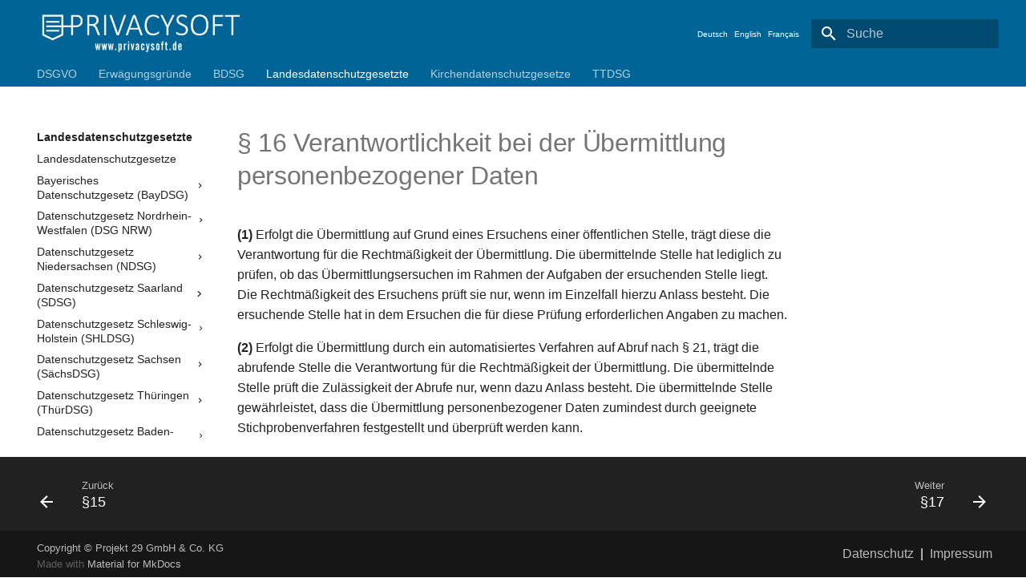

--- FILE ---
content_type: text/html
request_url: https://dsgvo.privacysoft.online/LDSG/BlnDSG/Teil_2/Kapitel_1/%C2%A716/
body_size: 316586
content:
<!doctype html><html lang=de class=no-js> <head><meta charset=utf-8><meta name=viewport content="width=device-width,initial-scale=1"><link rel=icon href=../../../../../img/favicon.ico><meta name=generator content="mkdocs-1.2.4, mkdocs-material-7.3.6"><title>§16 -</title><link rel=stylesheet href=../../../../../assets/stylesheets/main.a57b2b03.min.css><link rel=stylesheet href=../../../../../assets/stylesheets/palette.3f5d1f46.min.css><link rel=stylesheet href=../../../../../css/material.min.css></head> <body dir=ltr data-md-color-scheme data-md-color-primary=none data-md-color-accent=none> <script>function __prefix(e){return new URL("../../../../..",location).pathname+"."+e}function __get(e,t=localStorage){return JSON.parse(t.getItem(__prefix(e)))}</script> <input class=md-toggle data-md-toggle=drawer type=checkbox id=__drawer autocomplete=off> <input class=md-toggle data-md-toggle=search type=checkbox id=__search autocomplete=off> <label class=md-overlay for=__drawer></label> <div data-md-component=skip> <a href=#16-verantwortlichkeit-bei-der-ubermittlung-personenbezogener-daten class=md-skip> Zum Inhalt </a> </div> <div data-md-component=announce> </div> <header class=md-header data-md-component=header> <nav class="md-header__inner md-grid" aria-label=Header> <a href=../../../../.. title class="md-header__button md-logo" aria-label data-md-component=logo> <img src=../../../../../img/pso_weiss.png alt=logo> </a> <label class="md-header__button md-icon" for=__drawer> <svg xmlns=http://www.w3.org/2000/svg viewbox="0 0 24 24"><path d="M3 6h18v2H3V6m0 5h18v2H3v-2m0 5h18v2H3v-2z"/></svg> </label> <div class=md-header__title data-md-component=header-title> <div class=md-header__ellipsis> <div class=md-header__topic> <span class=md-ellipsis> </span> </div> <div class=md-header__topic data-md-component=header-topic> <span class=md-ellipsis> §16 </span> </div> </div> </div> <div style="margin-left: 10px; margin-right: 10px;"> <div style="display: inline-block; margin-right:5px;"> <a href=../../../../../de/LDSG/BlnDSG/Teil_2/Kapitel_1/%C2%A716/ >Deutsch</a> </div> <div style="display: inline-block; margin-right:5px;"> <a href=../../../../../en/LDSG/BlnDSG/Teil_2/Kapitel_1/%C2%A716/ >English</a> </div> <div style="display: inline-block; margin-right:5px;"> <a href=../../../../../fr/LDSG/BlnDSG/Teil_2/Kapitel_1/%C2%A716/ >Français</a> </div> </div> <label class="md-header__button md-icon" for=__search> <svg xmlns=http://www.w3.org/2000/svg viewbox="0 0 24 24"><path d="M9.5 3A6.5 6.5 0 0 1 16 9.5c0 1.61-.59 3.09-1.56 4.23l.27.27h.79l5 5-1.5 1.5-5-5v-.79l-.27-.27A6.516 6.516 0 0 1 9.5 16 6.5 6.5 0 0 1 3 9.5 6.5 6.5 0 0 1 9.5 3m0 2C7 5 5 7 5 9.5S7 14 9.5 14 14 12 14 9.5 12 5 9.5 5z"/></svg> </label> <div class=md-search data-md-component=search role=dialog> <label class=md-search__overlay for=__search></label> <div class=md-search__inner role=search> <form class=md-search__form name=search> <input type=text class=md-search__input name=query aria-label=Suche placeholder=Suche autocapitalize=off autocorrect=off autocomplete=off spellcheck=false data-md-component=search-query required> <label class="md-search__icon md-icon" for=__search> <svg xmlns=http://www.w3.org/2000/svg viewbox="0 0 24 24"><path d="M9.5 3A6.5 6.5 0 0 1 16 9.5c0 1.61-.59 3.09-1.56 4.23l.27.27h.79l5 5-1.5 1.5-5-5v-.79l-.27-.27A6.516 6.516 0 0 1 9.5 16 6.5 6.5 0 0 1 3 9.5 6.5 6.5 0 0 1 9.5 3m0 2C7 5 5 7 5 9.5S7 14 9.5 14 14 12 14 9.5 12 5 9.5 5z"/></svg> <svg xmlns=http://www.w3.org/2000/svg viewbox="0 0 24 24"><path d="M20 11v2H8l5.5 5.5-1.42 1.42L4.16 12l7.92-7.92L13.5 5.5 8 11h12z"/></svg> </label> <nav class=md-search__options aria-label=Suche> <button type=reset class="md-search__icon md-icon" aria-label=Zurücksetzen tabindex=-1> <svg xmlns=http://www.w3.org/2000/svg viewbox="0 0 24 24"><path d="M19 6.41 17.59 5 12 10.59 6.41 5 5 6.41 10.59 12 5 17.59 6.41 19 12 13.41 17.59 19 19 17.59 13.41 12 19 6.41z"/></svg> </button> </nav> </form> <div class=md-search__output> <div class=md-search__scrollwrap data-md-scrollfix> <div class=md-search-result data-md-component=search-result> <div class=md-search-result__meta> Suche wird initialisiert </div> <ol class=md-search-result__list></ol> </div> </div> </div> </div> </div> </nav> </header> <div class=md-container data-md-component=container> <nav class=md-tabs aria-label=Tabs data-md-component=tabs> <div class="md-tabs__inner md-grid"> <ul class=md-tabs__list> <li class=md-tabs__item> <a href=../../../../../dsgvo/ class=md-tabs__link> DSGVO </a> </li> <li class=md-tabs__item> <a href=../../../../../EWG/ class=md-tabs__link> Erwägungsgründe </a> </li> <li class=md-tabs__item> <a href=../../../../../BDSG/ class=md-tabs__link> BDSG </a> </li> <li class=md-tabs__item> <a href=../../../../ class="md-tabs__link md-tabs__link--active"> Landesdatenschutzgesetzte </a> </li> <li class=md-tabs__item> <a href=../../../../../KircheDSG/ class=md-tabs__link> Kirchendatenschutzgesetze </a> </li> <li class=md-tabs__item> <a href=../../../../../TTDSG/ class=md-tabs__link> TTDSG </a> </li> </ul> </div> </nav> <main class=md-main data-md-component=main> <div class="md-main__inner md-grid"> <div class="md-sidebar md-sidebar--primary" data-md-component=sidebar data-md-type=navigation> <div class=md-sidebar__scrollwrap> <div class=md-sidebar__inner> <nav class="md-nav md-nav--primary md-nav--lifted" aria-label=Navigation data-md-level=0> <label class=md-nav__title for=__drawer> <a href=../../../../.. title class="md-nav__button md-logo" aria-label data-md-component=logo> <img src=../../../../../img/pso_weiss.png alt=logo> </a> </label> <ul class=md-nav__list data-md-scrollfix> <li class="md-nav__item md-nav__item--nested"> <input class="md-nav__toggle md-toggle" data-md-toggle=__nav_1 type=checkbox id=__nav_1> <label class=md-nav__link for=__nav_1> DSGVO <span class="md-nav__icon md-icon"></span> </label> <nav class=md-nav aria-label=DSGVO data-md-level=1> <label class=md-nav__title for=__nav_1> <span class="md-nav__icon md-icon"></span> DSGVO </label> <ul class=md-nav__list data-md-scrollfix> <li class=md-nav__item> <a href=../../../../../dsgvo/ class=md-nav__link> DSGVO </a> </li> <li class="md-nav__item md-nav__item--nested"> <input class="md-nav__toggle md-toggle" data-md-toggle=__nav_1_2 type=checkbox id=__nav_1_2> <label class=md-nav__link for=__nav_1_2> Kapitel 1 (Artikel 1-4) <span class="md-nav__icon md-icon"></span> </label> <nav class=md-nav aria-label="Kapitel 1 (Artikel 1-4)" data-md-level=2> <label class=md-nav__title for=__nav_1_2> <span class="md-nav__icon md-icon"></span> Kapitel 1 (Artikel 1-4) </label> <ul class=md-nav__list data-md-scrollfix> <li class=md-nav__item> <a href=../../../../../dsgvo/Kapitel_1/Art_1/ class=md-nav__link> Artikel 1 DSGVO Gegenstand und Ziele </a> </li> <li class=md-nav__item> <a href=../../../../../dsgvo/Kapitel_1/Art_2/ class=md-nav__link> Artikel 2 DSGVO Sachlicher Anwendungsbereich </a> </li> <li class=md-nav__item> <a href=../../../../../dsgvo/Kapitel_1/Art_3/ class=md-nav__link> Artikel 3 DSGVO Räumlicher Anwendungsbereich </a> </li> <li class=md-nav__item> <a href=../../../../../dsgvo/Kapitel_1/Art_4/ class=md-nav__link> Artikel 4 DSGVO Begriffsbestimmungen </a> </li> </ul> </nav> </li> <li class="md-nav__item md-nav__item--nested"> <input class="md-nav__toggle md-toggle" data-md-toggle=__nav_1_3 type=checkbox id=__nav_1_3> <label class=md-nav__link for=__nav_1_3> Kapitel 2 (Artikel 5-11) <span class="md-nav__icon md-icon"></span> </label> <nav class=md-nav aria-label="Kapitel 2 (Artikel 5-11)" data-md-level=2> <label class=md-nav__title for=__nav_1_3> <span class="md-nav__icon md-icon"></span> Kapitel 2 (Artikel 5-11) </label> <ul class=md-nav__list data-md-scrollfix> <li class=md-nav__item> <a href=../../../../../dsgvo/Kapitel_2/Art_5/ class=md-nav__link> Artikel 5 DSGVO Grundsätze für die Verarbeitung personenbezogener Daten </a> </li> <li class=md-nav__item> <a href=../../../../../dsgvo/Kapitel_2/Art_6/ class=md-nav__link> Artikel 6 DSGVO Rechtmäßigkeit der Verarbeitung </a> </li> <li class=md-nav__item> <a href=../../../../../dsgvo/Kapitel_2/Art_7/ class=md-nav__link> Artikel 7 DSGVO Bedingungen für die Einwilligung </a> </li> <li class=md-nav__item> <a href=../../../../../dsgvo/Kapitel_2/Art_8/ class=md-nav__link> Artikel 8 DSGVO Bedingungen für die Einwilligung eines Kindes in Bezug auf Dienste der Informationsgesellschaft </a> </li> <li class=md-nav__item> <a href=../../../../../dsgvo/Kapitel_2/Art_9/ class=md-nav__link> Artikel 9 DSGVO Verarbeitung besonderer Kategorien personenbezogener Daten </a> </li> <li class=md-nav__item> <a href=../../../../../dsgvo/Kapitel_2/Art_10/ class=md-nav__link> Artikel 10 DSGVO Verarbeitung von personenbezogenen Daten über strafrechtliche Verurteilungen und Straftaten </a> </li> <li class=md-nav__item> <a href=../../../../../dsgvo/Kapitel_2/Art_11/ class=md-nav__link> Artikel 11 DSGVO Verarbeitung, für die eine Identifizierung der betroffenen Person nicht erforderlich ist </a> </li> </ul> </nav> </li> <li class="md-nav__item md-nav__item--nested"> <input class="md-nav__toggle md-toggle" data-md-toggle=__nav_1_4 type=checkbox id=__nav_1_4> <label class=md-nav__link for=__nav_1_4> Kapitel 3 (Artikel 12-23) <span class="md-nav__icon md-icon"></span> </label> <nav class=md-nav aria-label="Kapitel 3 (Artikel 12-23)" data-md-level=2> <label class=md-nav__title for=__nav_1_4> <span class="md-nav__icon md-icon"></span> Kapitel 3 (Artikel 12-23) </label> <ul class=md-nav__list data-md-scrollfix> <li class=md-nav__item> <a href=../../../../../dsgvo/Kapitel_3/Art_12/ class=md-nav__link> Artikel 12 DSGVO Transparente Information, Kommunikation und Modalitäten für die Ausübung der Rechte der betroffenen Person </a> </li> <li class=md-nav__item> <a href=../../../../../dsgvo/Kapitel_3/Art_13/ class=md-nav__link> Artikel 13 DSGVO Informationspflicht bei Erhebung von personenbezogenen Daten bei der betroffenen Person </a> </li> <li class=md-nav__item> <a href=../../../../../dsgvo/Kapitel_3/Art_14/ class=md-nav__link> Artikel 14 DSGVO Informationspflicht, wenn die personenbezogenen Daten nicht bei der betroffenen Person erhoben wurden </a> </li> <li class=md-nav__item> <a href=../../../../../dsgvo/Kapitel_3/Art_15/ class=md-nav__link> Artikel 15 DSGVO Auskunftsrecht der betroffenen Person </a> </li> <li class=md-nav__item> <a href=../../../../../dsgvo/Kapitel_3/Art_16/ class=md-nav__link> Artikel 16 DSGVO Recht auf Berichtigung </a> </li> <li class=md-nav__item> <a href=../../../../../dsgvo/Kapitel_3/Art_17/ class=md-nav__link> Artikel 17 DSGVO Recht auf Löschung ("Recht auf Vergessenwerden") </a> </li> <li class=md-nav__item> <a href=../../../../../dsgvo/Kapitel_3/Art_18/ class=md-nav__link> Artikel 18 DSGVO Recht auf Einschränkung der Verarbeitung </a> </li> <li class=md-nav__item> <a href=../../../../../dsgvo/Kapitel_3/Art_19/ class=md-nav__link> Artikel 19 DSGVO Mitteilungspflicht im Zusammenhang mit der Berichtigung oder Löschung personenbezogener Daten oder der Einschränkung der Verarbeitung </a> </li> <li class=md-nav__item> <a href=../../../../../dsgvo/Kapitel_3/Art_20/ class=md-nav__link> Artikel 20 DSGVO Recht auf Datenübertragbarkeit </a> </li> <li class=md-nav__item> <a href=../../../../../dsgvo/Kapitel_3/Art_21/ class=md-nav__link> Artikel 21 DSGVO Widerspruchsrecht </a> </li> <li class=md-nav__item> <a href=../../../../../dsgvo/Kapitel_3/Art_22/ class=md-nav__link> Artikel 22 DSGVO Automatisierte Entscheidungen im Einzelfall einschließlich Profiling </a> </li> <li class=md-nav__item> <a href=../../../../../dsgvo/Kapitel_3/Art_23/ class=md-nav__link> Artikel 23 DSGVO Beschränkungen </a> </li> </ul> </nav> </li> <li class="md-nav__item md-nav__item--nested"> <input class="md-nav__toggle md-toggle" data-md-toggle=__nav_1_5 type=checkbox id=__nav_1_5> <label class=md-nav__link for=__nav_1_5> Kapitel 4 (Artikel 24-43) <span class="md-nav__icon md-icon"></span> </label> <nav class=md-nav aria-label="Kapitel 4 (Artikel 24-43)" data-md-level=2> <label class=md-nav__title for=__nav_1_5> <span class="md-nav__icon md-icon"></span> Kapitel 4 (Artikel 24-43) </label> <ul class=md-nav__list data-md-scrollfix> <li class=md-nav__item> <a href=../../../../../dsgvo/Kapitel_4/Art_24/ class=md-nav__link> Artikel 24 DSGVO Verantwortung des für die Verarbeitung Verantwortlichen </a> </li> <li class=md-nav__item> <a href=../../../../../dsgvo/Kapitel_4/Art_25/ class=md-nav__link> Artikel 25 DSGVO Datenschutz durch Technikgestaltung und durch datenschutzfreundliche Voreinstellungen </a> </li> <li class=md-nav__item> <a href=../../../../../dsgvo/Kapitel_4/Art_26/ class=md-nav__link> Artikel 26 DSGVO Gemeinsam Verantwortliche </a> </li> <li class=md-nav__item> <a href=../../../../../dsgvo/Kapitel_4/Art_27/ class=md-nav__link> Artiekl 27 DSGVO Vertreter von nicht in der Union niedergelassenen Verantwortlichen oder Auftragsverarbeitern </a> </li> <li class=md-nav__item> <a href=../../../../../dsgvo/Kapitel_4/Art_28/ class=md-nav__link> Artikel 28 DSGVO Auftragsverarbeiter </a> </li> <li class=md-nav__item> <a href=../../../../../dsgvo/Kapitel_4/Art_29/ class=md-nav__link> Artikel 29 DSGVO Verarbeitung unter der Aufsicht des Verantwortlichen oder des Auftragsverarbeiters </a> </li> <li class=md-nav__item> <a href=../../../../../dsgvo/Kapitel_4/Art_30/ class=md-nav__link> Artikel 30 DSGVO Verzeichnis von Verarbeitungstätigkeiten </a> </li> <li class=md-nav__item> <a href=../../../../../dsgvo/Kapitel_4/Art_31/ class=md-nav__link> Artikel 31 DSGVO Zusammenarbeit mit der Aufsichtsbehörde </a> </li> <li class=md-nav__item> <a href=../../../../../dsgvo/Kapitel_4/Art_32/ class=md-nav__link> Artikel 32 DSGVO Sicherheit der Verarbeitung </a> </li> <li class=md-nav__item> <a href=../../../../../dsgvo/Kapitel_4/Art_33/ class=md-nav__link> Artikel 33 DSGVO Meldung von Verletzungen des Schutzes personenbezogener Daten an die Aufsichtsbehörde </a> </li> <li class=md-nav__item> <a href=../../../../../dsgvo/Kapitel_4/Art_34/ class=md-nav__link> Artikel 34 DSGVO Benachrichtigung der von einer Verletzung des Schutzes personenbezogener Daten betroffenen Person </a> </li> <li class=md-nav__item> <a href=../../../../../dsgvo/Kapitel_4/Art_35/ class=md-nav__link> Artikel 35 DSGVO Datenschutz-Folgenabschätzung </a> </li> <li class=md-nav__item> <a href=../../../../../dsgvo/Kapitel_4/Art_36/ class=md-nav__link> Artikel 36 DSGVO Vorherige Konsultation </a> </li> <li class=md-nav__item> <a href=../../../../../dsgvo/Kapitel_4/Art_37/ class=md-nav__link> Artikel 37 DSGVO Benennung eines Datenschutzbeauftragten </a> </li> <li class=md-nav__item> <a href=../../../../../dsgvo/Kapitel_4/Art_38/ class=md-nav__link> Artikel 38 DSGVO Stellung des Datenschutzbeauftragten </a> </li> <li class=md-nav__item> <a href=../../../../../dsgvo/Kapitel_4/Art_39/ class=md-nav__link> Artikel 39 DSGVO Aufgaben des Datenschutzbeauftragten </a> </li> <li class=md-nav__item> <a href=../../../../../dsgvo/Kapitel_4/Art_40/ class=md-nav__link> Artikel 40 DSGVO Verhaltensregeln </a> </li> <li class=md-nav__item> <a href=../../../../../dsgvo/Kapitel_4/Art_41/ class=md-nav__link> Artikel 41 DSGVO Überwachung der genehmigten Verhaltensregeln </a> </li> <li class=md-nav__item> <a href=../../../../../dsgvo/Kapitel_4/Art_42/ class=md-nav__link> Artikel 42 DSGVO Zertifizierung </a> </li> <li class=md-nav__item> <a href=../../../../../dsgvo/Kapitel_4/Art_43/ class=md-nav__link> Artikel 43 DSGVO Zertifizierungsstellen </a> </li> </ul> </nav> </li> <li class="md-nav__item md-nav__item--nested"> <input class="md-nav__toggle md-toggle" data-md-toggle=__nav_1_6 type=checkbox id=__nav_1_6> <label class=md-nav__link for=__nav_1_6> Kapitel 5 (Artikel 44-50) <span class="md-nav__icon md-icon"></span> </label> <nav class=md-nav aria-label="Kapitel 5 (Artikel 44-50)" data-md-level=2> <label class=md-nav__title for=__nav_1_6> <span class="md-nav__icon md-icon"></span> Kapitel 5 (Artikel 44-50) </label> <ul class=md-nav__list data-md-scrollfix> <li class=md-nav__item> <a href=../../../../../dsgvo/Kapitel_5/Art_44/ class=md-nav__link> Artikel 44 DSGVO Allgemeine Grundsätze der Datenübermittlung </a> </li> <li class=md-nav__item> <a href=../../../../../dsgvo/Kapitel_5/Art_45/ class=md-nav__link> Artikel 45 DSGVO Datenübermittlung auf der Grundlage eines Angemessenheitsbeschlusses </a> </li> <li class=md-nav__item> <a href=../../../../../dsgvo/Kapitel_5/Art_46/ class=md-nav__link> Artikel 46 DSGVO Datenübermittlung vorbehaltlich geeigneter Garantien </a> </li> <li class=md-nav__item> <a href=../../../../../dsgvo/Kapitel_5/Art_47/ class=md-nav__link> Artikel 47 DSGVO Verbindliche interne Datenschutzvorschriften </a> </li> <li class=md-nav__item> <a href=../../../../../dsgvo/Kapitel_5/Art_48/ class=md-nav__link> Artikel 48 DSGVO Nach dem Unionsrecht nicht zulässige Übermittlung oder Offenlegung </a> </li> <li class=md-nav__item> <a href=../../../../../dsgvo/Kapitel_5/Art_49/ class=md-nav__link> Artikel 49 DSGVO Ausnahmen für bestimmte Fälle </a> </li> <li class=md-nav__item> <a href=../../../../../dsgvo/Kapitel_5/Art_50/ class=md-nav__link> Artikel 50 DSGVO Internationale Zusammenarbeit zum Schutz personenbezogener Daten </a> </li> </ul> </nav> </li> <li class="md-nav__item md-nav__item--nested"> <input class="md-nav__toggle md-toggle" data-md-toggle=__nav_1_7 type=checkbox id=__nav_1_7> <label class=md-nav__link for=__nav_1_7> Kapitel 6 (Artikel 51-59) <span class="md-nav__icon md-icon"></span> </label> <nav class=md-nav aria-label="Kapitel 6 (Artikel 51-59)" data-md-level=2> <label class=md-nav__title for=__nav_1_7> <span class="md-nav__icon md-icon"></span> Kapitel 6 (Artikel 51-59) </label> <ul class=md-nav__list data-md-scrollfix> <li class=md-nav__item> <a href=../../../../../dsgvo/Kapitel_6/Art_51/ class=md-nav__link> Artikel 51 DSGVO Aufsichtsbehörde </a> </li> <li class=md-nav__item> <a href=../../../../../dsgvo/Kapitel_6/Art_52/ class=md-nav__link> Artikel 52 DSGVO Unabhängigkeit </a> </li> <li class=md-nav__item> <a href=../../../../../dsgvo/Kapitel_6/Art_53/ class=md-nav__link> Artikel 53 DSGVO Allgemeine Bedingungen für die Mitglieder der Aufsichtsbehörde </a> </li> <li class=md-nav__item> <a href=../../../../../dsgvo/Kapitel_6/Art_54/ class=md-nav__link> Artikel 54 DSGVO Errichtung der Aufsichtsbehörde </a> </li> <li class=md-nav__item> <a href=../../../../../dsgvo/Kapitel_6/Art_55/ class=md-nav__link> Artikel 55 DSGVO Zuständigkeit </a> </li> <li class=md-nav__item> <a href=../../../../../dsgvo/Kapitel_6/Art_56/ class=md-nav__link> Artikel 56 DSGVO Zuständigkeit der federführenden Aufsichtsbehörde </a> </li> <li class=md-nav__item> <a href=../../../../../dsgvo/Kapitel_6/Art_57/ class=md-nav__link> Artikel 57 DSGVO Aufgaben </a> </li> <li class=md-nav__item> <a href=../../../../../dsgvo/Kapitel_6/Art_58/ class=md-nav__link> Artikel 58 DSGVO Befugnisse </a> </li> <li class=md-nav__item> <a href=../../../../../dsgvo/Kapitel_6/Art_59/ class=md-nav__link> Artikel 59 DSGVO Tätigkeitsbericht </a> </li> </ul> </nav> </li> <li class="md-nav__item md-nav__item--nested"> <input class="md-nav__toggle md-toggle" data-md-toggle=__nav_1_8 type=checkbox id=__nav_1_8> <label class=md-nav__link for=__nav_1_8> Kapitel 7 (Artikel 60-76) <span class="md-nav__icon md-icon"></span> </label> <nav class=md-nav aria-label="Kapitel 7 (Artikel 60-76)" data-md-level=2> <label class=md-nav__title for=__nav_1_8> <span class="md-nav__icon md-icon"></span> Kapitel 7 (Artikel 60-76) </label> <ul class=md-nav__list data-md-scrollfix> <li class=md-nav__item> <a href=../../../../../dsgvo/Kapitel_7/Art_60/ class=md-nav__link> Artikel 60 DSGVO Zusammenarbeit zwischen der federführenden Aufsichtsbehörde und den anderen betroffenen Aufsichtsbehörden </a> </li> <li class=md-nav__item> <a href=../../../../../dsgvo/Kapitel_7/Art_61/ class=md-nav__link> Artikel 61 DSGVO Gegenseitige Amtshilfe </a> </li> <li class=md-nav__item> <a href=../../../../../dsgvo/Kapitel_7/Art_62/ class=md-nav__link> Artikel 62 DSGVO Gemeinsame Maßnahmen der Aufsichtsbehörden </a> </li> <li class=md-nav__item> <a href=../../../../../dsgvo/Kapitel_7/Art_63/ class=md-nav__link> Artikel 63 DSGVO Kohärenzverfahren </a> </li> <li class=md-nav__item> <a href=../../../../../dsgvo/Kapitel_7/Art_64/ class=md-nav__link> Artikel 64 DSGVO Stellungnahme des Ausschusses </a> </li> <li class=md-nav__item> <a href=../../../../../dsgvo/Kapitel_7/Art_65/ class=md-nav__link> Artikel 65 DSGVO Streitbeilegung durch den Ausschuss </a> </li> <li class=md-nav__item> <a href=../../../../../dsgvo/Kapitel_7/Art_66/ class=md-nav__link> Artikel 66 DSGVO Dringlichkeitsverfahren </a> </li> <li class=md-nav__item> <a href=../../../../../dsgvo/Kapitel_7/Art_67/ class=md-nav__link> Artikel 67 DSGVO Informationsaustausch </a> </li> <li class=md-nav__item> <a href=../../../../../dsgvo/Kapitel_7/Art_68/ class=md-nav__link> Artikel 68 DSGVO Europäischer Datenschutzausschuss </a> </li> <li class=md-nav__item> <a href=../../../../../dsgvo/Kapitel_7/Art_69/ class=md-nav__link> Artikel 69 DSGVO Unabhängigkeit </a> </li> <li class=md-nav__item> <a href=../../../../../dsgvo/Kapitel_7/Art_70/ class=md-nav__link> Artikel 70 DSGVO Aufgaben des Ausschusses </a> </li> <li class=md-nav__item> <a href=../../../../../dsgvo/Kapitel_7/Art_71/ class=md-nav__link> Artikel 71 DSGVO Berichterstattung </a> </li> <li class=md-nav__item> <a href=../../../../../dsgvo/Kapitel_7/Art_72/ class=md-nav__link> Artikel 72 DSGVO Verfahrensweise </a> </li> <li class=md-nav__item> <a href=../../../../../dsgvo/Kapitel_7/Art_73/ class=md-nav__link> Artikel 73 DSGVO Vorsitz </a> </li> <li class=md-nav__item> <a href=../../../../../dsgvo/Kapitel_7/Art_74/ class=md-nav__link> Artikel 74 DSGVO Aufgaben des Vorsitzes </a> </li> <li class=md-nav__item> <a href=../../../../../dsgvo/Kapitel_7/Art_75/ class=md-nav__link> Artikel 75 DSGVO Sekretariat </a> </li> <li class=md-nav__item> <a href=../../../../../dsgvo/Kapitel_7/Art_76/ class=md-nav__link> Artikel 76 DSGVO Vertraulichkeit </a> </li> </ul> </nav> </li> <li class="md-nav__item md-nav__item--nested"> <input class="md-nav__toggle md-toggle" data-md-toggle=__nav_1_9 type=checkbox id=__nav_1_9> <label class=md-nav__link for=__nav_1_9> Kapitel 8 (Artikel 77-84) <span class="md-nav__icon md-icon"></span> </label> <nav class=md-nav aria-label="Kapitel 8 (Artikel 77-84)" data-md-level=2> <label class=md-nav__title for=__nav_1_9> <span class="md-nav__icon md-icon"></span> Kapitel 8 (Artikel 77-84) </label> <ul class=md-nav__list data-md-scrollfix> <li class=md-nav__item> <a href=../../../../../dsgvo/Kapitel_8/Art_77/ class=md-nav__link> Artikel 77 DSGVO Recht auf Beschwerde bei einer Aufsichtsbehörde </a> </li> <li class=md-nav__item> <a href=../../../../../dsgvo/Kapitel_8/Art_78/ class=md-nav__link> Artikel 78 DSGVO Recht auf wirksamen gerichtlichen Rechtsbehelf gegen eine Aufsichtsbehörde </a> </li> <li class=md-nav__item> <a href=../../../../../dsgvo/Kapitel_8/Art_79/ class=md-nav__link> Artikel 79 DSGVO Recht auf wirksamen gerichtlichen Rechtsbehelf gegen Verantwortliche oder Auftragsverarbeiter </a> </li> <li class=md-nav__item> <a href=../../../../../dsgvo/Kapitel_8/Art_80/ class=md-nav__link> Artikel 80 DSGVO Vertretung von betroffenen Personen </a> </li> <li class=md-nav__item> <a href=../../../../../dsgvo/Kapitel_8/Art_81/ class=md-nav__link> Artikel 81 DSGVO Aussetzung des Verfahrens </a> </li> <li class=md-nav__item> <a href=../../../../../dsgvo/Kapitel_8/Art_82/ class=md-nav__link> Artikel 82 DSGVO Haftung und Recht auf Schadenersatz </a> </li> <li class=md-nav__item> <a href=../../../../../dsgvo/Kapitel_8/Art_83/ class=md-nav__link> Artikel 83 DSGVO Allgemeine Bedingungen für die Verhängung von Geldbußen </a> </li> <li class=md-nav__item> <a href=../../../../../dsgvo/Kapitel_8/Art_84/ class=md-nav__link> Artikel 84 DSGVO Sanktionen </a> </li> </ul> </nav> </li> <li class="md-nav__item md-nav__item--nested"> <input class="md-nav__toggle md-toggle" data-md-toggle=__nav_1_10 type=checkbox id=__nav_1_10> <label class=md-nav__link for=__nav_1_10> Kapitel 9 (Artikel 85-91) <span class="md-nav__icon md-icon"></span> </label> <nav class=md-nav aria-label="Kapitel 9 (Artikel 85-91)" data-md-level=2> <label class=md-nav__title for=__nav_1_10> <span class="md-nav__icon md-icon"></span> Kapitel 9 (Artikel 85-91) </label> <ul class=md-nav__list data-md-scrollfix> <li class=md-nav__item> <a href=../../../../../dsgvo/Kapitel_9/Art_85/ class=md-nav__link> Artikel 85 DSGVO Verarbeitung und Freiheit der Meinungsäußerung und Informationsfreiheit </a> </li> <li class=md-nav__item> <a href=../../../../../dsgvo/Kapitel_9/Art_86/ class=md-nav__link> Artikel 86 DSGVO Verarbeitung und Zugang der Öffentlichkeit zu amtlichen Dokumenten </a> </li> <li class=md-nav__item> <a href=../../../../../dsgvo/Kapitel_9/Art_87/ class=md-nav__link> Artikel 87 DSGVO Verarbeitung der nationalen Kennziffer </a> </li> <li class=md-nav__item> <a href=../../../../../dsgvo/Kapitel_9/Art_88/ class=md-nav__link> Artikel 88 DSGVO Datenverarbeitung im Beschäftigungskontext </a> </li> <li class=md-nav__item> <a href=../../../../../dsgvo/Kapitel_9/Art_89/ class=md-nav__link> Artikel 89 DSGVO Garantien und Ausnahmen in Bezug auf die Verarbeitung zu im öffentlichen Interesse liegenden Archivzwecken, zu wissenschaftlichen oder historischen Forschungszwecken und zu statistischen Zwecken </a> </li> <li class=md-nav__item> <a href=../../../../../dsgvo/Kapitel_9/Art_90/ class=md-nav__link> Artikel 90 DSGVO Geheimhaltungspflichten </a> </li> <li class=md-nav__item> <a href=../../../../../dsgvo/Kapitel_9/Art_91/ class=md-nav__link> Artikel 91 DSGVO Bestehende Datenschutzvorschriften von Kirchen und religiösen Vereinigungen oder Gemeinschaften </a> </li> </ul> </nav> </li> <li class="md-nav__item md-nav__item--nested"> <input class="md-nav__toggle md-toggle" data-md-toggle=__nav_1_11 type=checkbox id=__nav_1_11> <label class=md-nav__link for=__nav_1_11> Kapitel 10 (Artikel 92-93) <span class="md-nav__icon md-icon"></span> </label> <nav class=md-nav aria-label="Kapitel 10 (Artikel 92-93)" data-md-level=2> <label class=md-nav__title for=__nav_1_11> <span class="md-nav__icon md-icon"></span> Kapitel 10 (Artikel 92-93) </label> <ul class=md-nav__list data-md-scrollfix> <li class=md-nav__item> <a href=../../../../../dsgvo/Kapitel_10/Art_92/ class=md-nav__link> Artikel 92 DSGVO Ausübung der Befugnisübertragung </a> </li> <li class=md-nav__item> <a href=../../../../../dsgvo/Kapitel_10/Art_93/ class=md-nav__link> Artikel 93 DSGVO Ausschussverfahren </a> </li> </ul> </nav> </li> <li class="md-nav__item md-nav__item--nested"> <input class="md-nav__toggle md-toggle" data-md-toggle=__nav_1_12 type=checkbox id=__nav_1_12> <label class=md-nav__link for=__nav_1_12> Kapitel 11 (Artikel 94-99) <span class="md-nav__icon md-icon"></span> </label> <nav class=md-nav aria-label="Kapitel 11 (Artikel 94-99)" data-md-level=2> <label class=md-nav__title for=__nav_1_12> <span class="md-nav__icon md-icon"></span> Kapitel 11 (Artikel 94-99) </label> <ul class=md-nav__list data-md-scrollfix> <li class=md-nav__item> <a href=../../../../../dsgvo/Kapitel_11/Art_94/ class=md-nav__link> Artikel 94 DSGVO Aufhebung der Richtlinie 95/46/EG </a> </li> <li class=md-nav__item> <a href=../../../../../dsgvo/Kapitel_11/Art_95/ class=md-nav__link> Artikel 95 DSGVO Verhältnis zur Richtlinie 2002/58/EG </a> </li> <li class=md-nav__item> <a href=../../../../../dsgvo/Kapitel_11/Art_96/ class=md-nav__link> Artikel 96 DSGVO Verhältnis zu bereits geschlossenen Übereinkünften </a> </li> <li class=md-nav__item> <a href=../../../../../dsgvo/Kapitel_11/Art_97/ class=md-nav__link> Artikel 97 DSGVO Berichte der Kommission </a> </li> <li class=md-nav__item> <a href=../../../../../dsgvo/Kapitel_11/Art_98/ class=md-nav__link> Artikel 98 DSGVO Überprüfung anderer Rechtsakte der Union zum Datenschutz </a> </li> <li class=md-nav__item> <a href=../../../../../dsgvo/Kapitel_11/Art_99/ class=md-nav__link> Artikel 99 DSGVO Inkrafttreten und Anwendung </a> </li> </ul> </nav> </li> </ul> </nav> </li> <li class="md-nav__item md-nav__item--nested"> <input class="md-nav__toggle md-toggle" data-md-toggle=__nav_2 type=checkbox id=__nav_2> <label class=md-nav__link for=__nav_2> Erwägungsgründe <span class="md-nav__icon md-icon"></span> </label> <nav class=md-nav aria-label=Erwägungsgründe data-md-level=1> <label class=md-nav__title for=__nav_2> <span class="md-nav__icon md-icon"></span> Erwägungsgründe </label> <ul class=md-nav__list data-md-scrollfix> <li class=md-nav__item> <a href=../../../../../EWG/ class=md-nav__link> Erwägungsgründe der EU-Datenschutz-Grundverordnung (EU-DSGVO) </a> </li> <li class="md-nav__item md-nav__item--nested"> <input class="md-nav__toggle md-toggle" data-md-toggle=__nav_2_2 type=checkbox id=__nav_2_2> <label class=md-nav__link for=__nav_2_2> Kapitel 1 (1-10) <span class="md-nav__icon md-icon"></span> </label> <nav class=md-nav aria-label="Kapitel 1 (1-10)" data-md-level=2> <label class=md-nav__title for=__nav_2_2> <span class="md-nav__icon md-icon"></span> Kapitel 1 (1-10) </label> <ul class=md-nav__list data-md-scrollfix> <li class=md-nav__item> <a href=../../../../../EWG/1-10/1/ class=md-nav__link> Erwägungsgrund 1 Datenschutz als Grundrecht* </a> </li> <li class=md-nav__item> <a href=../../../../../EWG/1-10/2/ class=md-nav__link> Erwägungsgrund 2 Wahrung der Grundrechte* </a> </li> <li class=md-nav__item> <a href=../../../../../EWG/1-10/3/ class=md-nav__link> Erwägungsgrund 3 Versuchte Harmonisierung der Datenschutzvorschriften durch die RL 95/46/EG* </a> </li> <li class=md-nav__item> <a href=../../../../../EWG/1-10/4/ class=md-nav__link> Erwägungsgrund 4 Einklang mit anderen Rechten* </a> </li> <li class=md-nav__item> <a href=../../../../../EWG/1-10/5/ class=md-nav__link> Erwägungsgrund 5 Zusammenarbeit der Mitgliedsstaaten zum Datenaustausch* </a> </li> <li class=md-nav__item> <a href=../../../../../EWG/1-10/6/ class=md-nav__link> Erwägungsgrund 6 Gewährleistung eines hohen Datenschutzniveaus trotz Zunahme des Datenaustausches* </a> </li> <li class=md-nav__item> <a href=../../../../../EWG/1-10/7/ class=md-nav__link> Erwägungsgrund 7 Rechtsrahmen und Vertrauensbasis durch Sicherheit und Kontrolle* </a> </li> <li class=md-nav__item> <a href=../../../../../EWG/1-10/8/ class=md-nav__link> Erwägungsgrund 8 Übernahme in nationale Rechtsvorschriften* </a> </li> <li class=md-nav__item> <a href=../../../../../EWG/1-10/9/ class=md-nav__link> Erwägungsgrund 9 Unterschiedliche Schutzstandards durch die RL 95/46/EG* </a> </li> <li class=md-nav__item> <a href=../../../../../EWG/1-10/10/ class=md-nav__link> Erwägungsgrund 10 Gleichwertiges Schutzniveau trotz nationaler Spielräume* </a> </li> </ul> </nav> </li> <li class="md-nav__item md-nav__item--nested"> <input class="md-nav__toggle md-toggle" data-md-toggle=__nav_2_3 type=checkbox id=__nav_2_3> <label class=md-nav__link for=__nav_2_3> Kapitel 2 (11-20) <span class="md-nav__icon md-icon"></span> </label> <nav class=md-nav aria-label="Kapitel 2 (11-20)" data-md-level=2> <label class=md-nav__title for=__nav_2_3> <span class="md-nav__icon md-icon"></span> Kapitel 2 (11-20) </label> <ul class=md-nav__list data-md-scrollfix> <li class=md-nav__item> <a href=../../../../../EWG/11-20/11/ class=md-nav__link> Erwägungsgrund 11 Gleiche Befugnisse und Sanktionen* </a> </li> <li class=md-nav__item> <a href=../../../../../EWG/11-20/12/ class=md-nav__link> Erwägungsgrund 12 Ermächtigung des Europäischen Parlaments und des Rates* </a> </li> <li class=md-nav__item> <a href=../../../../../EWG/11-20/13/ class=md-nav__link> Erwägungsgrund 13 Berücksichtigung von Kleinstunternehmen sowie kleinen und mittleren Unternehmen* </a> </li> <li class=md-nav__item> <a href=../../../../../EWG/11-20/14/ class=md-nav__link> Erwägungsgrund 14 Keine Anwendung auf juristische Personen* </a> </li> <li class=md-nav__item> <a href=../../../../../EWG/11-20/15/ class=md-nav__link> Erwägungsgrund 15 Technologieneutralität* </a> </li> <li class=md-nav__item> <a href=../../../../../EWG/11-20/16/ class=md-nav__link> Erwägungsgrund 16 Keine Anwendung auf Tätigkeiten der nationalen und gemeinsamen Sicherheit* </a> </li> <li class=md-nav__item> <a href=../../../../../EWG/11-20/17/ class=md-nav__link> Erwägungsgrund 17 Anpassung der VO (EG) Nr. 45/2001* </a> </li> <li class=md-nav__item> <a href=../../../../../EWG/11-20/18/ class=md-nav__link> Erwägungsgrund 18 Keine Anwendung auf den persönlichen oder familiären Bereich* </a> </li> <li class=md-nav__item> <a href=../../../../../EWG/11-20/19/ class=md-nav__link> Erwägungsgrund 19 Keine Anwendung auf die Strafverfolgung* </a> </li> <li class=md-nav__item> <a href=../../../../../EWG/11-20/20/ class=md-nav__link> Erwägungsgrund 20 Kein Einfluss auf die Unabhängigkeit der Justiz* </a> </li> </ul> </nav> </li> <li class="md-nav__item md-nav__item--nested"> <input class="md-nav__toggle md-toggle" data-md-toggle=__nav_2_4 type=checkbox id=__nav_2_4> <label class=md-nav__link for=__nav_2_4> Kapitel 3 (21-30) <span class="md-nav__icon md-icon"></span> </label> <nav class=md-nav aria-label="Kapitel 3 (21-30)" data-md-level=2> <label class=md-nav__title for=__nav_2_4> <span class="md-nav__icon md-icon"></span> Kapitel 3 (21-30) </label> <ul class=md-nav__list data-md-scrollfix> <li class=md-nav__item> <a href=../../../../../EWG/21-30/21/ class=md-nav__link> Erwägungsgrund 21 Verantwortlichkeit von Anbietern reiner Vermittlungsdienste bleibt unberührt* </a> </li> <li class=md-nav__item> <a href=../../../../../EWG/21-30/22/ class=md-nav__link> Erwägungsgrund 22 Verarbeitung durch eine Niederlassung* </a> </li> <li class=md-nav__item> <a href=../../../../../EWG/21-30/23/ class=md-nav__link> Erwägungsgrund 23 Anwendung auf Verarbeiter/Auftragsverarbeiter außerhalb der Union bei gezieltem Anbieten an Betroffene innerhalb der Union* </a> </li> <li class=md-nav__item> <a href=../../../../../EWG/21-30/24/ class=md-nav__link> Erwägungsgrund 24 Anwendung auf Verarbeiter/Auftragsverarbeiter außerhalb der Union bei Profilerstellung von Betroffenen innerhalb der Union* </a> </li> <li class=md-nav__item> <a href=../../../../../EWG/21-30/25/ class=md-nav__link> Erwägungsgrund 25 Anwendung auf Verarbeiter außerhalb der Union aufgrund völkerrechtlicher Bestimmungen* </a> </li> <li class=md-nav__item> <a href=../../../../../EWG/21-30/26/ class=md-nav__link> Erwägungsgrund 26 Keine Anwendung auf anonymisierte Daten* </a> </li> <li class=md-nav__item> <a href=../../../../../EWG/21-30/27/ class=md-nav__link> Erwägungsgrund 27 Keine Anwendung auf Daten Verstorbener* </a> </li> <li class=md-nav__item> <a href=../../../../../EWG/21-30/28/ class=md-nav__link> Erwägungsgrund 28 Einführung der Pseudonymisierung* </a> </li> <li class=md-nav__item> <a href=../../../../../EWG/21-30/29/ class=md-nav__link> Erwägungsgrund 29 Pseudonymisierung bei demselben Verantwortlichen* </a> </li> <li class=md-nav__item> <a href=../../../../../EWG/21-30/30/ class=md-nav__link> Erwägungsgrund 30 Online-Kennungen zur Profilerstellung und Identifizierung* </a> </li> </ul> </nav> </li> <li class="md-nav__item md-nav__item--nested"> <input class="md-nav__toggle md-toggle" data-md-toggle=__nav_2_5 type=checkbox id=__nav_2_5> <label class=md-nav__link for=__nav_2_5> Kapitel 4 (31-40) <span class="md-nav__icon md-icon"></span> </label> <nav class=md-nav aria-label="Kapitel 4 (31-40)" data-md-level=2> <label class=md-nav__title for=__nav_2_5> <span class="md-nav__icon md-icon"></span> Kapitel 4 (31-40) </label> <ul class=md-nav__list data-md-scrollfix> <li class=md-nav__item> <a href=../../../../../EWG/31-40/31/ class=md-nav__link> Erwägungsgrund 31 Keine Anwendung auf Behörden in Ausübung ihres offiziellen Auftrages* </a> </li> <li class=md-nav__item> <a href=../../../../../EWG/31-40/32/ class=md-nav__link> Erwägungsgrund 32 Einwilligung* </a> </li> <li class=md-nav__item> <a href=../../../../../EWG/31-40/33/ class=md-nav__link> Erwägungsgrund 33 Einwilligung zur wissenschaftlichen Forschung* </a> </li> <li class=md-nav__item> <a href=../../../../../EWG/31-40/34/ class=md-nav__link> Erwägungsgrund 34 Genetische Daten* </a> </li> <li class=md-nav__item> <a href=../../../../../EWG/31-40/35/ class=md-nav__link> Erwägungsgrund 35 Gesundheitsdaten* </a> </li> <li class=md-nav__item> <a href=../../../../../EWG/31-40/36/ class=md-nav__link> Erwägungsgrund 36 Festlegung der Hauptniederlassung* </a> </li> <li class=md-nav__item> <a href=../../../../../EWG/31-40/37/ class=md-nav__link> Erwägungsgrund 37 Unternehmensgruppe* </a> </li> <li class=md-nav__item> <a href=../../../../../EWG/31-40/38/ class=md-nav__link> Erwägungsgrund 38 Besonderer Schutz der Daten von Kindern* </a> </li> <li class=md-nav__item> <a href=../../../../../EWG/31-40/39/ class=md-nav__link> Erwägungsgrund 39 Grundsätze der Datenverarbeitung* </a> </li> <li class=md-nav__item> <a href=../../../../../EWG/31-40/40/ class=md-nav__link> Erwägungsgrund 40 Rechtmäßigkeit der Datenverarbeitung* </a> </li> </ul> </nav> </li> <li class="md-nav__item md-nav__item--nested"> <input class="md-nav__toggle md-toggle" data-md-toggle=__nav_2_6 type=checkbox id=__nav_2_6> <label class=md-nav__link for=__nav_2_6> Kapitel 5 (41-50) <span class="md-nav__icon md-icon"></span> </label> <nav class=md-nav aria-label="Kapitel 5 (41-50)" data-md-level=2> <label class=md-nav__title for=__nav_2_6> <span class="md-nav__icon md-icon"></span> Kapitel 5 (41-50) </label> <ul class=md-nav__list data-md-scrollfix> <li class=md-nav__item> <a href=../../../../../EWG/41-50/41/ class=md-nav__link> Erwägungsgrund 41 Rechtsgrundlagen und Gesetzgebungsmaßnahmen* </a> </li> <li class=md-nav__item> <a href=../../../../../EWG/41-50/42/ class=md-nav__link> Erwägungsgrund 42 Beweislast und Erfordernisse einer Einwilligung* </a> </li> <li class=md-nav__item> <a href=../../../../../EWG/41-50/43/ class=md-nav__link> Erwägungsgrund 43 Zwanglose Einwilligung* </a> </li> <li class=md-nav__item> <a href=../../../../../EWG/41-50/44/ class=md-nav__link> Erwägungsgrund 44 Vertragserfüllung oder -abschluss* </a> </li> <li class=md-nav__item> <a href=../../../../../EWG/41-50/45/ class=md-nav__link> Erwägungsgrund 45 Erfüllung rechtlicher Pflichten* </a> </li> <li class=md-nav__item> <a href=../../../../../EWG/41-50/46/ class=md-nav__link> Erwägungsgrund 46 Lebenswichtige Interessen* </a> </li> <li class=md-nav__item> <a href=../../../../../EWG/41-50/47/ class=md-nav__link> Erwägungsgrund 47 Überwiegende berechtigte Interessen* </a> </li> <li class=md-nav__item> <a href=../../../../../EWG/41-50/48/ class=md-nav__link> Erwägungsgrund 48 Überwiegende berechtigte Interessen in der Unternehmensgruppe* </a> </li> <li class=md-nav__item> <a href=../../../../../EWG/41-50/49/ class=md-nav__link> Erwägungsgrund 49 Netz- und Informationssicherheit als überwiegendes berechtigtes Interesse* </a> </li> <li class=md-nav__item> <a href=../../../../../EWG/41-50/50/ class=md-nav__link> Erwägungsgrund 50 Weiterverarbeitung* </a> </li> </ul> </nav> </li> <li class="md-nav__item md-nav__item--nested"> <input class="md-nav__toggle md-toggle" data-md-toggle=__nav_2_7 type=checkbox id=__nav_2_7> <label class=md-nav__link for=__nav_2_7> Kapitel 6 (51-60) <span class="md-nav__icon md-icon"></span> </label> <nav class=md-nav aria-label="Kapitel 6 (51-60)" data-md-level=2> <label class=md-nav__title for=__nav_2_7> <span class="md-nav__icon md-icon"></span> Kapitel 6 (51-60) </label> <ul class=md-nav__list data-md-scrollfix> <li class=md-nav__item> <a href=../../../../../EWG/51-60/51/ class=md-nav__link> Erwägungsgrund 51 Besonderer Schutz sensibler Daten* </a> </li> <li class=md-nav__item> <a href=../../../../../EWG/51-60/52/ class=md-nav__link> Erwägungsgrund 52 Ausnahmen vom Verbot der Verarbeitung sensibler Daten* </a> </li> <li class=md-nav__item> <a href=../../../../../EWG/51-60/53/ class=md-nav__link> Erwägungsgrund 53 Verarbeitung sensibler Daten im Gesundheits- und Sozialbereich* </a> </li> <li class=md-nav__item> <a href=../../../../../EWG/51-60/54/ class=md-nav__link> Erwägungsgrund 54 Verarbeitung sensibler Daten zu Zwecken der öffentlichen Gesundheit* </a> </li> <li class=md-nav__item> <a href=../../../../../EWG/51-60/55/ class=md-nav__link> Erwägungsgrund 55 Öffentliches Interesse bei Verarbeitung durch staatliche Stellen für Ziele anerkannter Religionsgemeinschaften* </a> </li> <li class=md-nav__item> <a href=../../../../../EWG/51-60/56/ class=md-nav__link> Erwägungsgrund 56 Verarbeitung von Daten zur politischen Einstellung durch Parteien* </a> </li> <li class=md-nav__item> <a href=../../../../../EWG/51-60/57/ class=md-nav__link> Erwägungsgrund 57 Zusätzliche Daten zur Identifizierung* </a> </li> <li class=md-nav__item> <a href=../../../../../EWG/51-60/58/ class=md-nav__link> Erwägungsgrund 58 Grundsatz der Transparenz* </a> </li> <li class=md-nav__item> <a href=../../../../../EWG/51-60/59/ class=md-nav__link> Erwägungsgrund 59 Modalitäten für die Ausübung der Rechte der Betroffenen* </a> </li> <li class=md-nav__item> <a href=../../../../../EWG/51-60/60/ class=md-nav__link> Erwägungsgrund 60 Informationspflicht* </a> </li> </ul> </nav> </li> <li class="md-nav__item md-nav__item--nested"> <input class="md-nav__toggle md-toggle" data-md-toggle=__nav_2_8 type=checkbox id=__nav_2_8> <label class=md-nav__link for=__nav_2_8> Kapitel 7 (61-70) <span class="md-nav__icon md-icon"></span> </label> <nav class=md-nav aria-label="Kapitel 7 (61-70)" data-md-level=2> <label class=md-nav__title for=__nav_2_8> <span class="md-nav__icon md-icon"></span> Kapitel 7 (61-70) </label> <ul class=md-nav__list data-md-scrollfix> <li class=md-nav__item> <a href=../../../../../EWG/61-70/61/ class=md-nav__link> Erwägungsgrund 61 Zeitpunkt der Information* </a> </li> <li class=md-nav__item> <a href=../../../../../EWG/61-70/62/ class=md-nav__link> Erwägungsgrund 62 Ausnahmen von der Informationspflicht* </a> </li> <li class=md-nav__item> <a href=../../../../../EWG/61-70/63/ class=md-nav__link> Erwägungsgrund 63 Auskunftsrecht* </a> </li> <li class=md-nav__item> <a href=../../../../../EWG/61-70/64/ class=md-nav__link> Erwägungsgrund 64 Identitätsprüfung* </a> </li> <li class=md-nav__item> <a href=../../../../../EWG/61-70/65/ class=md-nav__link> Erwägungsgrund 65 Recht auf Berichtigung und Löschung* </a> </li> <li class=md-nav__item> <a href=../../../../../EWG/61-70/66/ class=md-nav__link> Erwägungsgrund 66 Recht auf Vergessenwerden* </a> </li> <li class=md-nav__item> <a href=../../../../../EWG/61-70/67/ class=md-nav__link> Erwägungsgrund 67 Beschränkung der Verarbeitung* </a> </li> <li class=md-nav__item> <a href=../../../../../EWG/61-70/68/ class=md-nav__link> Erwägungsgrund 68 Recht auf Datenübertragbarkeit* </a> </li> <li class=md-nav__item> <a href=../../../../../EWG/61-70/69/ class=md-nav__link> Erwägungsgrund 69 Widerspruchsrecht* </a> </li> <li class=md-nav__item> <a href=../../../../../EWG/61-70/70/ class=md-nav__link> Erwägungsgrund 70 Widerspruchsrecht gegen Direktwerbung* </a> </li> </ul> </nav> </li> <li class="md-nav__item md-nav__item--nested"> <input class="md-nav__toggle md-toggle" data-md-toggle=__nav_2_9 type=checkbox id=__nav_2_9> <label class=md-nav__link for=__nav_2_9> Kapitel 8 (71-80) <span class="md-nav__icon md-icon"></span> </label> <nav class=md-nav aria-label="Kapitel 8 (71-80)" data-md-level=2> <label class=md-nav__title for=__nav_2_9> <span class="md-nav__icon md-icon"></span> Kapitel 8 (71-80) </label> <ul class=md-nav__list data-md-scrollfix> <li class=md-nav__item> <a href=../../../../../EWG/71-80/71/ class=md-nav__link> Erwägungsgrund 71 Profiling* </a> </li> <li class=md-nav__item> <a href=../../../../../EWG/71-80/72/ class=md-nav__link> Erwägungsgrund 72 Leitlinienkompetenz des Europäischen Datenschutzausschusses bezüglich Profiling* </a> </li> <li class=md-nav__item> <a href=../../../../../EWG/71-80/73/ class=md-nav__link> Erwägungsgrund 73 Beschränkungen von Rechten und Grundsätzen* </a> </li> <li class=md-nav__item> <a href=../../../../../EWG/71-80/74/ class=md-nav__link> Erwägungsgrund 74 Verantwortung und Haftung des Verantwortlichen* </a> </li> <li class=md-nav__item> <a href=../../../../../EWG/71-80/75/ class=md-nav__link> Erwägungsgrund 75 Risiken für die Rechte und Freiheiten natürlicher Personen* </a> </li> <li class=md-nav__item> <a href=../../../../../EWG/71-80/76/ class=md-nav__link> Erwägungsgrund 76 Risikobewertung* </a> </li> <li class=md-nav__item> <a href=../../../../../EWG/71-80/77/ class=md-nav__link> Erwägungsgrund 77 Leitlinien zur Risikobewertung* </a> </li> <li class=md-nav__item> <a href=../../../../../EWG/71-80/78/ class=md-nav__link> Erwägungsgrund 78 Geeignete technische und organisatorische Maßnahmen* </a> </li> <li class=md-nav__item> <a href=../../../../../EWG/71-80/79/ class=md-nav__link> Erwägungsgrund 79 Zuteilung der Verantwortlichkeit* </a> </li> <li class=md-nav__item> <a href=../../../../../EWG/71-80/80/ class=md-nav__link> Erwägungsgrund 80 Benennung eines Vertreters* </a> </li> </ul> </nav> </li> <li class="md-nav__item md-nav__item--nested"> <input class="md-nav__toggle md-toggle" data-md-toggle=__nav_2_10 type=checkbox id=__nav_2_10> <label class=md-nav__link for=__nav_2_10> Kapitel 9 (81-90) <span class="md-nav__icon md-icon"></span> </label> <nav class=md-nav aria-label="Kapitel 9 (81-90)" data-md-level=2> <label class=md-nav__title for=__nav_2_10> <span class="md-nav__icon md-icon"></span> Kapitel 9 (81-90) </label> <ul class=md-nav__list data-md-scrollfix> <li class=md-nav__item> <a href=../../../../../EWG/81-90/81/ class=md-nav__link> Erwägungsgrund 81 Heranziehung eines Auftragsverarbeiters* </a> </li> <li class=md-nav__item> <a href=../../../../../EWG/81-90/82/ class=md-nav__link> Erwägungsgrund 82 Verzeichnis der Verarbeitungstätigkeiten* </a> </li> <li class=md-nav__item> <a href=../../../../../EWG/81-90/83/ class=md-nav__link> Erwägungsgrund 83 Sicherheit der Verarbeitung* </a> </li> <li class=md-nav__item> <a href=../../../../../EWG/81-90/84/ class=md-nav__link> Erwägungsgrund 84 Risikoevaluierung und Folgenabschätzung* </a> </li> <li class=md-nav__item> <a href=../../../../../EWG/81-90/85/ class=md-nav__link> Erwägungsgrund 85 Meldepflicht von Verletzungen an die Aufsichtsbehörde* </a> </li> <li class=md-nav__item> <a href=../../../../../EWG/81-90/86/ class=md-nav__link> Erwägungsgrund 86 Benachrichtigung von Verletzungen an die Betroffenen* </a> </li> <li class=md-nav__item> <a href=../../../../../EWG/81-90/87/ class=md-nav__link> Erwägungsgrund 87 Unverzüglichkeit der Meldung/Benachrichtigung* </a> </li> <li class=md-nav__item> <a href=../../../../../EWG/81-90/88/ class=md-nav__link> Erwägungsgrund 88 Format und Verfahren der Meldung* </a> </li> <li class=md-nav__item> <a href=../../../../../EWG/81-90/89/ class=md-nav__link> Erwägungsgrund 89 Entfall der generellen Meldepflicht* </a> </li> <li class=md-nav__item> <a href=../../../../../EWG/81-90/90/ class=md-nav__link> Erwägungsgrund 90 Datenschutz-Folgenabschätzung* </a> </li> </ul> </nav> </li> <li class="md-nav__item md-nav__item--nested"> <input class="md-nav__toggle md-toggle" data-md-toggle=__nav_2_11 type=checkbox id=__nav_2_11> <label class=md-nav__link for=__nav_2_11> Kapitel 10 (91-100) <span class="md-nav__icon md-icon"></span> </label> <nav class=md-nav aria-label="Kapitel 10 (91-100)" data-md-level=2> <label class=md-nav__title for=__nav_2_11> <span class="md-nav__icon md-icon"></span> Kapitel 10 (91-100) </label> <ul class=md-nav__list data-md-scrollfix> <li class=md-nav__item> <a href=../../../../../EWG/91-100/91/ class=md-nav__link> Erwägungsgrund 91 Erforderlichkeit einer Datenschutz-Folgenabschätzung* </a> </li> <li class=md-nav__item> <a href=../../../../../EWG/91-100/92/ class=md-nav__link> Erwägungsgrund 92 Thematische Datenschutz-Folgenabschätzung* </a> </li> <li class=md-nav__item> <a href=../../../../../EWG/91-100/93/ class=md-nav__link> Erwägungsgrund 93 Datenschutz-Folgenabschätzung bei Behörden* </a> </li> <li class=md-nav__item> <a href=../../../../../EWG/91-100/94/ class=md-nav__link> Erwägungsgrund 94 Konsultierung der Aufsichtsbehörde* </a> </li> <li class=md-nav__item> <a href=../../../../../EWG/91-100/95/ class=md-nav__link> Erwägungsgrund 95 Unterstützung durch den Auftragsverarbeiter* </a> </li> <li class=md-nav__item> <a href=../../../../../EWG/91-100/96/ class=md-nav__link> Erwägungsgrund 96 Konsultierung der Aufsichtsbehörde im Zuge eines Gesetzgebungsprozesses* </a> </li> <li class=md-nav__item> <a href=../../../../../EWG/91-100/97/ class=md-nav__link> Erwägungsgrund 97 Datenschutzbeauftragter* </a> </li> <li class=md-nav__item> <a href=../../../../../EWG/91-100/98/ class=md-nav__link> Erwägungsgrund 98 Erstellung von Verhaltensregeln durch Verbände und Vereinigungen* </a> </li> <li class=md-nav__item> <a href=../../../../../EWG/91-100/99/ class=md-nav__link> Erwägungsgrund 99 Konsultation von Interessenträgern und Betroffenen bei der Ausarbeitung von Verhaltensregeln* </a> </li> <li class=md-nav__item> <a href=../../../../../EWG/91-100/100/ class=md-nav__link> Erwägungsgrund 100 Zertifizierung* </a> </li> </ul> </nav> </li> <li class="md-nav__item md-nav__item--nested"> <input class="md-nav__toggle md-toggle" data-md-toggle=__nav_2_12 type=checkbox id=__nav_2_12> <label class=md-nav__link for=__nav_2_12> Kapitel 11 (101-110) <span class="md-nav__icon md-icon"></span> </label> <nav class=md-nav aria-label="Kapitel 11 (101-110)" data-md-level=2> <label class=md-nav__title for=__nav_2_12> <span class="md-nav__icon md-icon"></span> Kapitel 11 (101-110) </label> <ul class=md-nav__list data-md-scrollfix> <li class=md-nav__item> <a href=../../../../../EWG/101-110/101/ class=md-nav__link> Erwägungsgrund 101 Grundsätze des internationalen Datenverkehrs* </a> </li> <li class=md-nav__item> <a href=../../../../../EWG/101-110/102/ class=md-nav__link> Erwägungsgrund 102 Internationale Abkommen für angemessenes Schutzniveau* </a> </li> <li class=md-nav__item> <a href=../../../../../EWG/101-110/103/ class=md-nav__link> Erwägungsgrund 103 Adäquates Schutzniveau von Drittländern aufgrund eines Angemessenheitsbeschlusses* </a> </li> <li class=md-nav__item> <a href=../../../../../EWG/101-110/104/ class=md-nav__link> Erwägungsgrund 104 Kriterien für Angemessenheitsbeschluss* </a> </li> <li class=md-nav__item> <a href=../../../../../EWG/101-110/105/ class=md-nav__link> Erwägungsgrund 105 Berücksichtigung internationaler Abkommen für Angemessenheitsbeschluss* </a> </li> <li class=md-nav__item> <a href=../../../../../EWG/101-110/106/ class=md-nav__link> Erwägungsgrund 106 Überwachung und regelmäßige Überprüfung des Schutzniveaus* </a> </li> <li class=md-nav__item> <a href=../../../../../EWG/101-110/107/ class=md-nav__link> Erwägungsgrund 107 Abänderung, Widerruf und Außerkraftsetzung von Angemessenheitsbeschlüssen* </a> </li> <li class=md-nav__item> <a href=../../../../../EWG/101-110/108/ class=md-nav__link> Erwägungsgrund 108 Geeignete Garantien* </a> </li> <li class=md-nav__item> <a href=../../../../../EWG/101-110/109/ class=md-nav__link> Erwägungsgrund 109 Standard-Datenschutzklauseln* </a> </li> <li class=md-nav__item> <a href=../../../../../EWG/101-110/110/ class=md-nav__link> Erwägungsgrund 110 Verbindliche interne Datenschutzvorschriften* </a> </li> </ul> </nav> </li> <li class="md-nav__item md-nav__item--nested"> <input class="md-nav__toggle md-toggle" data-md-toggle=__nav_2_13 type=checkbox id=__nav_2_13> <label class=md-nav__link for=__nav_2_13> Kapitel 9 (111-120) <span class="md-nav__icon md-icon"></span> </label> <nav class=md-nav aria-label="Kapitel 9 (111-120)" data-md-level=2> <label class=md-nav__title for=__nav_2_13> <span class="md-nav__icon md-icon"></span> Kapitel 9 (111-120) </label> <ul class=md-nav__list data-md-scrollfix> <li class=md-nav__item> <a href=../../../../../EWG/111-120/111/ class=md-nav__link> Erwägungsgrund 111 Ausnahmen für bestimmte Fälle internationaler Übermittlungen* </a> </li> <li class=md-nav__item> <a href=../../../../../EWG/111-120/112/ class=md-nav__link> Erwägungsgrund 112 Datenübermittlungen aufgrund wichtiger Gründe des öffentlichen Interesses* </a> </li> <li class=md-nav__item> <a href=../../../../../EWG/111-120/113/ class=md-nav__link> Erwägungsgrund 113 Nicht wiederholend erfolgende und nur eine begrenzte Zahl von Betroffenen betreffende Übermittlungen* </a> </li> <li class=md-nav__item> <a href=../../../../../EWG/111-120/114/ class=md-nav__link> Erwägungsgrund 114 Sicherstellung der Durchsetzbarkeit von Rechten und Pflichten bei Fehlen eines Angemessenheitsbeschlusses* </a> </li> <li class=md-nav__item> <a href=../../../../../EWG/111-120/115/ class=md-nav__link> Erwägungsgrund 115 Vorschriften in Drittländern die der Verordnung zuwiderlaufen* </a> </li> <li class=md-nav__item> <a href=../../../../../EWG/111-120/116/ class=md-nav__link> Erwägungsgrund 116 Kooperation zwischen den Aufsichtsbehörden* </a> </li> <li class=md-nav__item> <a href=../../../../../EWG/111-120/117/ class=md-nav__link> Erwägungsgrund 117 Errichtung von Aufsichtsbehörden* </a> </li> <li class=md-nav__item> <a href=../../../../../EWG/111-120/118/ class=md-nav__link> Erwägungsgrund 118 Kontrolle der Aufsichtsbehörden* </a> </li> <li class=md-nav__item> <a href=../../../../../EWG/111-120/119/ class=md-nav__link> Erwägungsgrund 119 Organisation mehrerer Aufsichtsbehörden eines Mitgliedsstaates* </a> </li> <li class=md-nav__item> <a href=../../../../../EWG/111-120/120/ class=md-nav__link> Erwägungsgrund 120 Ausstattung der Aufsichtsbehörden* </a> </li> </ul> </nav> </li> <li class="md-nav__item md-nav__item--nested"> <input class="md-nav__toggle md-toggle" data-md-toggle=__nav_2_14 type=checkbox id=__nav_2_14> <label class=md-nav__link for=__nav_2_14> Kapitel 10 (121-130) <span class="md-nav__icon md-icon"></span> </label> <nav class=md-nav aria-label="Kapitel 10 (121-130)" data-md-level=2> <label class=md-nav__title for=__nav_2_14> <span class="md-nav__icon md-icon"></span> Kapitel 10 (121-130) </label> <ul class=md-nav__list data-md-scrollfix> <li class=md-nav__item> <a href=../../../../../EWG/121-130/121/ class=md-nav__link> Erwägungsgrund 121 Unabhängigkeit der Aufsichtsbehörde* </a> </li> <li class=md-nav__item> <a href=../../../../../EWG/121-130/122/ class=md-nav__link> Erwägungsgrund 122 Zuständigkeit der Aufsichtsbehörde* </a> </li> <li class=md-nav__item> <a href=../../../../../EWG/121-130/123/ class=md-nav__link> Erwägungsgrund 123 Kooperation der Aufsichtsbehörden untereinander und mit der Kommission* </a> </li> <li class=md-nav__item> <a href=../../../../../EWG/121-130/124/ class=md-nav__link> Erwägungsgrund 124 Federführende Behörde bei Verarbeitung in mehreren Mitgliedsstaaten* </a> </li> <li class=md-nav__item> <a href=../../../../../EWG/121-130/125/ class=md-nav__link> Erwägungsgrund 125 Kompetenzen der federführenden Behörde* </a> </li> <li class=md-nav__item> <a href=../../../../../EWG/121-130/126/ class=md-nav__link> Erwägungsgrund 126 Gemeinsame Beschlüsse* </a> </li> <li class=md-nav__item> <a href=../../../../../EWG/121-130/127/ class=md-nav__link> Erwägungsgrund 127 Unterrichtung der federführenden Behörde bei nationalen Verarbeitungen* </a> </li> <li class=md-nav__item> <a href=../../../../../EWG/121-130/128/ class=md-nav__link> Erwägungsgrund 128 Zuständigkeit bei Verarbeitung im öffentlichen Interesse* </a> </li> <li class=md-nav__item> <a href=../../../../../EWG/121-130/129/ class=md-nav__link> Erwägungsgrund 129 Aufgaben und Befugnisse der Aufsichtsbehörden* </a> </li> <li class=md-nav__item> <a href=../../../../../EWG/121-130/130/ class=md-nav__link> Erwägungsgrund 130 Berücksichtigung der Behörde, bei der eine Beschwerde eingebracht wurde* </a> </li> </ul> </nav> </li> <li class="md-nav__item md-nav__item--nested"> <input class="md-nav__toggle md-toggle" data-md-toggle=__nav_2_15 type=checkbox id=__nav_2_15> <label class=md-nav__link for=__nav_2_15> Kapitel 11 (131-140) <span class="md-nav__icon md-icon"></span> </label> <nav class=md-nav aria-label="Kapitel 11 (131-140)" data-md-level=2> <label class=md-nav__title for=__nav_2_15> <span class="md-nav__icon md-icon"></span> Kapitel 11 (131-140) </label> <ul class=md-nav__list data-md-scrollfix> <li class=md-nav__item> <a href=../../../../../EWG/131-140/131/ class=md-nav__link> Erwägungsgrund 131 Versuch einer gütlichen Einigung* </a> </li> <li class=md-nav__item> <a href=../../../../../EWG/131-140/132/ class=md-nav__link> Erwägungsgrund 132 Sensibilisierungsmaßnahmen und spezifische Maßnahmen* </a> </li> <li class=md-nav__item> <a href=../../../../../EWG/131-140/133/ class=md-nav__link> Erwägungsgrund 133 Gegenseitige Unterstützung und einstweilige Maßnahmen* </a> </li> <li class=md-nav__item> <a href=../../../../../EWG/131-140/134/ class=md-nav__link> Erwägungsgrund 134 Teilnahme an gemeinsamen Maßnahmen* </a> </li> <li class=md-nav__item> <a href=../../../../../EWG/131-140/135/ class=md-nav__link> Erwägungsgrund 135 Kohärenzverfahren* </a> </li> <li class=md-nav__item> <a href=../../../../../EWG/131-140/136/ class=md-nav__link> Erwägungsgrund 136 Beschlüsse und Stellungnahmen des Datenschutzausschusses* </a> </li> <li class=md-nav__item> <a href=../../../../../EWG/131-140/137/ class=md-nav__link> Erwägungsgrund 137 Einstweilige Maßnahmen* </a> </li> <li class=md-nav__item> <a href=../../../../../EWG/131-140/138/ class=md-nav__link> Erwägungsgrund 138 Dringlichkeitsverfahren* </a> </li> <li class=md-nav__item> <a href=../../../../../EWG/131-140/139/ class=md-nav__link> Erwägungsgrund 139 Europäischer Datenschutzausschuss* </a> </li> <li class=md-nav__item> <a href=../../../../../EWG/131-140/140/ class=md-nav__link> Erwägungsgrund 140 Sekretariat und Personal des Datenschutzausschusses* </a> </li> </ul> </nav> </li> <li class="md-nav__item md-nav__item--nested"> <input class="md-nav__toggle md-toggle" data-md-toggle=__nav_2_16 type=checkbox id=__nav_2_16> <label class=md-nav__link for=__nav_2_16> Kapitel 9 (141-150) <span class="md-nav__icon md-icon"></span> </label> <nav class=md-nav aria-label="Kapitel 9 (141-150)" data-md-level=2> <label class=md-nav__title for=__nav_2_16> <span class="md-nav__icon md-icon"></span> Kapitel 9 (141-150) </label> <ul class=md-nav__list data-md-scrollfix> <li class=md-nav__item> <a href=../../../../../EWG/141-150/141/ class=md-nav__link> Erwägungsgrund 141 Recht auf Beschwerde* </a> </li> <li class=md-nav__item> <a href=../../../../../EWG/141-150/142/ class=md-nav__link> Erwägungsgrund 142 Vertretung von Betroffenen durch Einrichtungen, Organisationen und Verbände* </a> </li> <li class=md-nav__item> <a href=../../../../../EWG/141-150/143/ class=md-nav__link> Erwägungsgrund 143 Gerichtliche Rechtsbehelfe* </a> </li> <li class=md-nav__item> <a href=../../../../../EWG/141-150/144/ class=md-nav__link> Erwägungsgrund 144 Verwandte Verfahren* </a> </li> <li class=md-nav__item> <a href=../../../../../EWG/141-150/145/ class=md-nav__link> Erwägungsgrund 145 Wahlrecht des Betroffenen* </a> </li> <li class=md-nav__item> <a href=../../../../../EWG/141-150/146/ class=md-nav__link> Erwägungsgrund 146 Schadenersatz* </a> </li> <li class=md-nav__item> <a href=../../../../../EWG/141-150/147/ class=md-nav__link> Erwägungsgrund 147 Gerichtsbarkeit* </a> </li> <li class=md-nav__item> <a href=../../../../../EWG/141-150/148/ class=md-nav__link> Erwägungsgrund 148 Sanktionen* </a> </li> <li class=md-nav__item> <a href=../../../../../EWG/141-150/149/ class=md-nav__link> Erwägungsgrund 149 Sanktionen für Verstöße gegen nationale Vorschriften* </a> </li> <li class=md-nav__item> <a href=../../../../../EWG/141-150/150/ class=md-nav__link> Erwägungsgrund 150 Geldbußen* </a> </li> </ul> </nav> </li> <li class="md-nav__item md-nav__item--nested"> <input class="md-nav__toggle md-toggle" data-md-toggle=__nav_2_17 type=checkbox id=__nav_2_17> <label class=md-nav__link for=__nav_2_17> Kapitel 10 (151-160) <span class="md-nav__icon md-icon"></span> </label> <nav class=md-nav aria-label="Kapitel 10 (151-160)" data-md-level=2> <label class=md-nav__title for=__nav_2_17> <span class="md-nav__icon md-icon"></span> Kapitel 10 (151-160) </label> <ul class=md-nav__list data-md-scrollfix> <li class=md-nav__item> <a href=../../../../../EWG/151-160/151/ class=md-nav__link> Erwägungsgrund 151 Geldbußenregelung in Dänemark und Estland* </a> </li> <li class=md-nav__item> <a href=../../../../../EWG/151-160/152/ class=md-nav__link> Erwägungsgrund 152 Sanktionsbefugnis der Mitgliedsstaaten* </a> </li> <li class=md-nav__item> <a href=../../../../../EWG/151-160/153/ class=md-nav__link> Erwägungsgrund 153 Verarbeitung zu journalistischen oder wissenschaftlichen, künstlerischen oder literarischen Zwecken* </a> </li> <li class=md-nav__item> <a href=../../../../../EWG/151-160/154/ class=md-nav__link> Erwägungsgrund 154 Zugang der Öffentlichkeit zu amtlichen Dokumenten* </a> </li> <li class=md-nav__item> <a href=../../../../../EWG/151-160/155/ class=md-nav__link> Erwägungsgrund 155 Verarbeitung im Beschäftigungskontext* </a> </li> <li class=md-nav__item> <a href=../../../../../EWG/151-160/156/ class=md-nav__link> Erwägungsgrund 156 Verarbeitung für Archivzwecke und zu wissenschaftlichen oder historischen Forschungszwecken* </a> </li> <li class=md-nav__item> <a href=../../../../../EWG/151-160/157/ class=md-nav__link> Erwägungsgrund 157 Informationen aus Registern und wissenschaftliche Forschung* </a> </li> <li class=md-nav__item> <a href=../../../../../EWG/151-160/158/ class=md-nav__link> Erwägungsgrund 158 Verarbeitung zu Archivzwecken* </a> </li> <li class=md-nav__item> <a href=../../../../../EWG/151-160/159/ class=md-nav__link> Erwägungsgrund 159 Verarbeitung zu wissenschaftlichen Forschungszwecken* </a> </li> <li class=md-nav__item> <a href=../../../../../EWG/151-160/160/ class=md-nav__link> Erwägungsgrund 160 Verarbeitung zu historischen Forschungszwecken* </a> </li> </ul> </nav> </li> <li class="md-nav__item md-nav__item--nested"> <input class="md-nav__toggle md-toggle" data-md-toggle=__nav_2_18 type=checkbox id=__nav_2_18> <label class=md-nav__link for=__nav_2_18> Kapitel 11 (161-170) <span class="md-nav__icon md-icon"></span> </label> <nav class=md-nav aria-label="Kapitel 11 (161-170)" data-md-level=2> <label class=md-nav__title for=__nav_2_18> <span class="md-nav__icon md-icon"></span> Kapitel 11 (161-170) </label> <ul class=md-nav__list data-md-scrollfix> <li class=md-nav__item> <a href=../../../../../EWG/161-170/161/ class=md-nav__link> Erwägungsgrund 161 Einwilligung zur Teilnahme an klinischen Prüfungen* </a> </li> <li class=md-nav__item> <a href=../../../../../EWG/161-170/162/ class=md-nav__link> Erwägungsgrund 162 Verarbeitung zu statistischen Zwecken* </a> </li> <li class=md-nav__item> <a href=../../../../../EWG/161-170/163/ class=md-nav__link> Erwägungsgrund 163 Europäische Statistiken* </a> </li> <li class=md-nav__item> <a href=../../../../../EWG/161-170/164/ class=md-nav__link> Erwägungsgrund 164 Berufsgeheimnisse und andere Geheimhaltungsvorschriften* </a> </li> <li class=md-nav__item> <a href=../../../../../EWG/161-170/165/ class=md-nav__link> Erwägungsgrund 165 Keine Beeinträchtigung des Status der Kirchen und religiösen Vereinigungen* </a> </li> <li class=md-nav__item> <a href=../../../../../EWG/161-170/166/ class=md-nav__link> Erwägungsgrund 166 Delegierte Rechtsakte der Kommission* </a> </li> <li class=md-nav__item> <a href=../../../../../EWG/161-170/167/ class=md-nav__link> Erwägungsgrund 167 Durchführungsbefugnisse der Kommission* </a> </li> <li class=md-nav__item> <a href=../../../../../EWG/161-170/168/ class=md-nav__link> Erwägungsgrund 168 Anwendung des Prüfverfahrens für den Erlass von Durchführungsrechtsakten* </a> </li> <li class=md-nav__item> <a href=../../../../../EWG/161-170/169/ class=md-nav__link> Erwägungsgrund 169 Sofort geltende Durchführungsrechtsakte* </a> </li> <li class=md-nav__item> <a href=../../../../../EWG/161-170/170/ class=md-nav__link> Erwägungsgrund 170 Subsidiaritätsprinzip und Grundsatz der Verhältnismäßigkeit* </a> </li> </ul> </nav> </li> <li class="md-nav__item md-nav__item--nested"> <input class="md-nav__toggle md-toggle" data-md-toggle=__nav_2_19 type=checkbox id=__nav_2_19> <label class=md-nav__link for=__nav_2_19> Kapitel 9 (171-173) <span class="md-nav__icon md-icon"></span> </label> <nav class=md-nav aria-label="Kapitel 9 (171-173)" data-md-level=2> <label class=md-nav__title for=__nav_2_19> <span class="md-nav__icon md-icon"></span> Kapitel 9 (171-173) </label> <ul class=md-nav__list data-md-scrollfix> <li class=md-nav__item> <a href=../../../../../EWG/171-173/171/ class=md-nav__link> Erwägungsgrund 171 Aufhebung der RL 95/46/EG und Übergangsbestimmungen* </a> </li> <li class=md-nav__item> <a href=../../../../../EWG/171-173/172/ class=md-nav__link> Erwägungsgrund 172 Konsultation des Europäischen Datenschutzbeauftragten* </a> </li> <li class=md-nav__item> <a href=../../../../../EWG/171-173/173/ class=md-nav__link> Erwägungsgrund 173 Verhältnis zur RL 2002/58/EG* </a> </li> </ul> </nav> </li> </ul> </nav> </li> <li class="md-nav__item md-nav__item--nested"> <input class="md-nav__toggle md-toggle" data-md-toggle=__nav_3 type=checkbox id=__nav_3> <label class=md-nav__link for=__nav_3> BDSG <span class="md-nav__icon md-icon"></span> </label> <nav class=md-nav aria-label=BDSG data-md-level=1> <label class=md-nav__title for=__nav_3> <span class="md-nav__icon md-icon"></span> BDSG </label> <ul class=md-nav__list data-md-scrollfix> <li class=md-nav__item> <a href=../../../../../BDSG/ class=md-nav__link> BDSG </a> </li> <li class="md-nav__item md-nav__item--nested"> <input class="md-nav__toggle md-toggle" data-md-toggle=__nav_3_2 type=checkbox id=__nav_3_2> <label class=md-nav__link for=__nav_3_2> Teil 1 (Kapitel 1-Kapitel 6) <span class="md-nav__icon md-icon"></span> </label> <nav class=md-nav aria-label="Teil 1 (Kapitel 1-Kapitel 6)" data-md-level=2> <label class=md-nav__title for=__nav_3_2> <span class="md-nav__icon md-icon"></span> Teil 1 (Kapitel 1-Kapitel 6) </label> <ul class=md-nav__list data-md-scrollfix> <li class="md-nav__item md-nav__item--nested"> <input class="md-nav__toggle md-toggle" data-md-toggle=__nav_3_2_1 type=checkbox id=__nav_3_2_1> <label class=md-nav__link for=__nav_3_2_1> Kapitel 1 (§1-§2) <span class="md-nav__icon md-icon"></span> </label> <nav class=md-nav aria-label="Kapitel 1 (§1-§2)" data-md-level=3> <label class=md-nav__title for=__nav_3_2_1> <span class="md-nav__icon md-icon"></span> Kapitel 1 (§1-§2) </label> <ul class=md-nav__list data-md-scrollfix> <li class=md-nav__item> <a href=../../../../../BDSG/Teil_1/Kapitel_1/%C2%A71/ class=md-nav__link> §1 </a> </li> <li class=md-nav__item> <a href=../../../../../BDSG/Teil_1/Kapitel_1/%C2%A72/ class=md-nav__link> §2 </a> </li> </ul> </nav> </li> <li class="md-nav__item md-nav__item--nested"> <input class="md-nav__toggle md-toggle" data-md-toggle=__nav_3_2_2 type=checkbox id=__nav_3_2_2> <label class=md-nav__link for=__nav_3_2_2> Kapitel 2 (§3-§4) <span class="md-nav__icon md-icon"></span> </label> <nav class=md-nav aria-label="Kapitel 2 (§3-§4)" data-md-level=3> <label class=md-nav__title for=__nav_3_2_2> <span class="md-nav__icon md-icon"></span> Kapitel 2 (§3-§4) </label> <ul class=md-nav__list data-md-scrollfix> <li class=md-nav__item> <a href=../../../../../BDSG/Teil_1/Kapitel_2/%C2%A73/ class=md-nav__link> §3 </a> </li> <li class=md-nav__item> <a href=../../../../../BDSG/Teil_1/Kapitel_2/%C2%A74/ class=md-nav__link> §4 </a> </li> </ul> </nav> </li> <li class="md-nav__item md-nav__item--nested"> <input class="md-nav__toggle md-toggle" data-md-toggle=__nav_3_2_3 type=checkbox id=__nav_3_2_3> <label class=md-nav__link for=__nav_3_2_3> Kapitel 3 (§5-§7) <span class="md-nav__icon md-icon"></span> </label> <nav class=md-nav aria-label="Kapitel 3 (§5-§7)" data-md-level=3> <label class=md-nav__title for=__nav_3_2_3> <span class="md-nav__icon md-icon"></span> Kapitel 3 (§5-§7) </label> <ul class=md-nav__list data-md-scrollfix> <li class=md-nav__item> <a href=../../../../../BDSG/Teil_1/Kapitel_3/%C2%A75/ class=md-nav__link> §5 </a> </li> <li class=md-nav__item> <a href=../../../../../BDSG/Teil_1/Kapitel_3/%C2%A76/ class=md-nav__link> §6 </a> </li> <li class=md-nav__item> <a href=../../../../../BDSG/Teil_1/Kapitel_3/%C2%A77/ class=md-nav__link> §7 </a> </li> </ul> </nav> </li> <li class="md-nav__item md-nav__item--nested"> <input class="md-nav__toggle md-toggle" data-md-toggle=__nav_3_2_4 type=checkbox id=__nav_3_2_4> <label class=md-nav__link for=__nav_3_2_4> Kapitel 4 (§8-§16) <span class="md-nav__icon md-icon"></span> </label> <nav class=md-nav aria-label="Kapitel 4 (§8-§16)" data-md-level=3> <label class=md-nav__title for=__nav_3_2_4> <span class="md-nav__icon md-icon"></span> Kapitel 4 (§8-§16) </label> <ul class=md-nav__list data-md-scrollfix> <li class=md-nav__item> <a href=../../../../../BDSG/Teil_1/Kapitel_4/%C2%A78/ class=md-nav__link> §8 </a> </li> <li class=md-nav__item> <a href=../../../../../BDSG/Teil_1/Kapitel_4/%C2%A79/ class=md-nav__link> §9 </a> </li> <li class=md-nav__item> <a href=../../../../../BDSG/Teil_1/Kapitel_4/%C2%A710/ class=md-nav__link> §10 </a> </li> <li class=md-nav__item> <a href=../../../../../BDSG/Teil_1/Kapitel_4/%C2%A711/ class=md-nav__link> §11 </a> </li> <li class=md-nav__item> <a href=../../../../../BDSG/Teil_1/Kapitel_4/%C2%A712/ class=md-nav__link> §12 </a> </li> <li class=md-nav__item> <a href=../../../../../BDSG/Teil_1/Kapitel_4/%C2%A713/ class=md-nav__link> §13 </a> </li> <li class=md-nav__item> <a href=../../../../../BDSG/Teil_1/Kapitel_4/%C2%A714/ class=md-nav__link> §14 </a> </li> <li class=md-nav__item> <a href=../../../../../BDSG/Teil_1/Kapitel_4/%C2%A715/ class=md-nav__link> §15 </a> </li> <li class=md-nav__item> <a href=../../../../../BDSG/Teil_1/Kapitel_4/%C2%A716/ class=md-nav__link> §16 </a> </li> </ul> </nav> </li> <li class="md-nav__item md-nav__item--nested"> <input class="md-nav__toggle md-toggle" data-md-toggle=__nav_3_2_5 type=checkbox id=__nav_3_2_5> <label class=md-nav__link for=__nav_3_2_5> Kapitel 5 (§17-§19) <span class="md-nav__icon md-icon"></span> </label> <nav class=md-nav aria-label="Kapitel 5 (§17-§19)" data-md-level=3> <label class=md-nav__title for=__nav_3_2_5> <span class="md-nav__icon md-icon"></span> Kapitel 5 (§17-§19) </label> <ul class=md-nav__list data-md-scrollfix> <li class=md-nav__item> <a href=../../../../../BDSG/Teil_1/Kapitel_5/%C2%A717/ class=md-nav__link> §17 </a> </li> <li class=md-nav__item> <a href=../../../../../BDSG/Teil_1/Kapitel_5/%C2%A718/ class=md-nav__link> §18 </a> </li> <li class=md-nav__item> <a href=../../../../../BDSG/Teil_1/Kapitel_5/%C2%A719/ class=md-nav__link> §19 </a> </li> </ul> </nav> </li> <li class="md-nav__item md-nav__item--nested"> <input class="md-nav__toggle md-toggle" data-md-toggle=__nav_3_2_6 type=checkbox id=__nav_3_2_6> <label class=md-nav__link for=__nav_3_2_6> Kapitel 6 (§20-§21) <span class="md-nav__icon md-icon"></span> </label> <nav class=md-nav aria-label="Kapitel 6 (§20-§21)" data-md-level=3> <label class=md-nav__title for=__nav_3_2_6> <span class="md-nav__icon md-icon"></span> Kapitel 6 (§20-§21) </label> <ul class=md-nav__list data-md-scrollfix> <li class=md-nav__item> <a href=../../../../../BDSG/Teil_1/Kapitel_6/%C2%A720/ class=md-nav__link> §20 </a> </li> <li class=md-nav__item> <a href=../../../../../BDSG/Teil_1/Kapitel_6/%C2%A721/ class=md-nav__link> §21 </a> </li> </ul> </nav> </li> </ul> </nav> </li> <li class="md-nav__item md-nav__item--nested"> <input class="md-nav__toggle md-toggle" data-md-toggle=__nav_3_3 type=checkbox id=__nav_3_3> <label class=md-nav__link for=__nav_3_3> Teil 2 (Kapitel 1-Kapitel 6) <span class="md-nav__icon md-icon"></span> </label> <nav class=md-nav aria-label="Teil 2 (Kapitel 1-Kapitel 6)" data-md-level=2> <label class=md-nav__title for=__nav_3_3> <span class="md-nav__icon md-icon"></span> Teil 2 (Kapitel 1-Kapitel 6) </label> <ul class=md-nav__list data-md-scrollfix> <li class="md-nav__item md-nav__item--nested"> <input class="md-nav__toggle md-toggle" data-md-toggle=__nav_3_3_1 type=checkbox id=__nav_3_3_1> <label class=md-nav__link for=__nav_3_3_1> Kapitel 1 (§22-§31) <span class="md-nav__icon md-icon"></span> </label> <nav class=md-nav aria-label="Kapitel 1 (§22-§31)" data-md-level=3> <label class=md-nav__title for=__nav_3_3_1> <span class="md-nav__icon md-icon"></span> Kapitel 1 (§22-§31) </label> <ul class=md-nav__list data-md-scrollfix> <li class=md-nav__item> <a href=../../../../../BDSG/Teil_2/Kapitel_1/%C2%A722/ class=md-nav__link> §22 </a> </li> <li class=md-nav__item> <a href=../../../../../BDSG/Teil_2/Kapitel_1/%C2%A723/ class=md-nav__link> §23 </a> </li> <li class=md-nav__item> <a href=../../../../../BDSG/Teil_2/Kapitel_1/%C2%A724/ class=md-nav__link> §24 </a> </li> <li class=md-nav__item> <a href=../../../../../BDSG/Teil_2/Kapitel_1/%C2%A725/ class=md-nav__link> §25 </a> </li> <li class=md-nav__item> <a href=../../../../../BDSG/Teil_2/Kapitel_1/%C2%A726/ class=md-nav__link> §26 </a> </li> <li class=md-nav__item> <a href=../../../../../BDSG/Teil_2/Kapitel_1/%C2%A727/ class=md-nav__link> §27 </a> </li> <li class=md-nav__item> <a href=../../../../../BDSG/Teil_2/Kapitel_1/%C2%A728/ class=md-nav__link> §28 </a> </li> <li class=md-nav__item> <a href=../../../../../BDSG/Teil_2/Kapitel_1/%C2%A729/ class=md-nav__link> §29 </a> </li> <li class=md-nav__item> <a href=../../../../../BDSG/Teil_2/Kapitel_1/%C2%A730/ class=md-nav__link> §30 </a> </li> <li class=md-nav__item> <a href=../../../../../BDSG/Teil_2/Kapitel_1/%C2%A731/ class=md-nav__link> §31 </a> </li> </ul> </nav> </li> <li class="md-nav__item md-nav__item--nested"> <input class="md-nav__toggle md-toggle" data-md-toggle=__nav_3_3_2 type=checkbox id=__nav_3_3_2> <label class=md-nav__link for=__nav_3_3_2> Kapitel 2 (§32-§37) <span class="md-nav__icon md-icon"></span> </label> <nav class=md-nav aria-label="Kapitel 2 (§32-§37)" data-md-level=3> <label class=md-nav__title for=__nav_3_3_2> <span class="md-nav__icon md-icon"></span> Kapitel 2 (§32-§37) </label> <ul class=md-nav__list data-md-scrollfix> <li class=md-nav__item> <a href=../../../../../BDSG/Teil_2/Kapitel_2/%C2%A732/ class=md-nav__link> §32 </a> </li> <li class=md-nav__item> <a href=../../../../../BDSG/Teil_2/Kapitel_2/%C2%A733/ class=md-nav__link> §33 </a> </li> <li class=md-nav__item> <a href=../../../../../BDSG/Teil_2/Kapitel_2/%C2%A734/ class=md-nav__link> §34 </a> </li> <li class=md-nav__item> <a href=../../../../../BDSG/Teil_2/Kapitel_2/%C2%A735/ class=md-nav__link> §35 </a> </li> <li class=md-nav__item> <a href=../../../../../BDSG/Teil_2/Kapitel_2/%C2%A736/ class=md-nav__link> §36 </a> </li> <li class=md-nav__item> <a href=../../../../../BDSG/Teil_2/Kapitel_2/%C2%A737/ class=md-nav__link> §37 </a> </li> </ul> </nav> </li> <li class="md-nav__item md-nav__item--nested"> <input class="md-nav__toggle md-toggle" data-md-toggle=__nav_3_3_3 type=checkbox id=__nav_3_3_3> <label class=md-nav__link for=__nav_3_3_3> Kapitel 3 (§38-§39) <span class="md-nav__icon md-icon"></span> </label> <nav class=md-nav aria-label="Kapitel 3 (§38-§39)" data-md-level=3> <label class=md-nav__title for=__nav_3_3_3> <span class="md-nav__icon md-icon"></span> Kapitel 3 (§38-§39) </label> <ul class=md-nav__list data-md-scrollfix> <li class=md-nav__item> <a href=../../../../../BDSG/Teil_2/Kapitel_3/%C2%A738/ class=md-nav__link> §38 </a> </li> <li class=md-nav__item> <a href=../../../../../BDSG/Teil_2/Kapitel_3/%C2%A739/ class=md-nav__link> §39 </a> </li> </ul> </nav> </li> <li class="md-nav__item md-nav__item--nested"> <input class="md-nav__toggle md-toggle" data-md-toggle=__nav_3_3_4 type=checkbox id=__nav_3_3_4> <label class=md-nav__link for=__nav_3_3_4> Kapitel 4 (§40) <span class="md-nav__icon md-icon"></span> </label> <nav class=md-nav aria-label="Kapitel 4 (§40)" data-md-level=3> <label class=md-nav__title for=__nav_3_3_4> <span class="md-nav__icon md-icon"></span> Kapitel 4 (§40) </label> <ul class=md-nav__list data-md-scrollfix> <li class=md-nav__item> <a href=../../../../../BDSG/Teil_2/Kapitel_4/%C2%A740/ class=md-nav__link> §40 </a> </li> </ul> </nav> </li> <li class="md-nav__item md-nav__item--nested"> <input class="md-nav__toggle md-toggle" data-md-toggle=__nav_3_3_5 type=checkbox id=__nav_3_3_5> <label class=md-nav__link for=__nav_3_3_5> Kapitel 5 (§41-§43) <span class="md-nav__icon md-icon"></span> </label> <nav class=md-nav aria-label="Kapitel 5 (§41-§43)" data-md-level=3> <label class=md-nav__title for=__nav_3_3_5> <span class="md-nav__icon md-icon"></span> Kapitel 5 (§41-§43) </label> <ul class=md-nav__list data-md-scrollfix> <li class=md-nav__item> <a href=../../../../../BDSG/Teil_2/Kapitel_5/%C2%A741/ class=md-nav__link> §41 </a> </li> <li class=md-nav__item> <a href=../../../../../BDSG/Teil_2/Kapitel_5/%C2%A742/ class=md-nav__link> §42 </a> </li> <li class=md-nav__item> <a href=../../../../../BDSG/Teil_2/Kapitel_5/%C2%A743/ class=md-nav__link> §43 </a> </li> </ul> </nav> </li> <li class="md-nav__item md-nav__item--nested"> <input class="md-nav__toggle md-toggle" data-md-toggle=__nav_3_3_6 type=checkbox id=__nav_3_3_6> <label class=md-nav__link for=__nav_3_3_6> Kapitel 6 (§44) <span class="md-nav__icon md-icon"></span> </label> <nav class=md-nav aria-label="Kapitel 6 (§44)" data-md-level=3> <label class=md-nav__title for=__nav_3_3_6> <span class="md-nav__icon md-icon"></span> Kapitel 6 (§44) </label> <ul class=md-nav__list data-md-scrollfix> <li class=md-nav__item> <a href=../../../../../BDSG/Teil_2/Kapitel_6/%C2%A744/ class=md-nav__link> §44 </a> </li> </ul> </nav> </li> </ul> </nav> </li> <li class="md-nav__item md-nav__item--nested"> <input class="md-nav__toggle md-toggle" data-md-toggle=__nav_3_4 type=checkbox id=__nav_3_4> <label class=md-nav__link for=__nav_3_4> Teil 3 (Kapitel 1-Kapitel 7) <span class="md-nav__icon md-icon"></span> </label> <nav class=md-nav aria-label="Teil 3 (Kapitel 1-Kapitel 7)" data-md-level=2> <label class=md-nav__title for=__nav_3_4> <span class="md-nav__icon md-icon"></span> Teil 3 (Kapitel 1-Kapitel 7) </label> <ul class=md-nav__list data-md-scrollfix> <li class="md-nav__item md-nav__item--nested"> <input class="md-nav__toggle md-toggle" data-md-toggle=__nav_3_4_1 type=checkbox id=__nav_3_4_1> <label class=md-nav__link for=__nav_3_4_1> Kapitel 1 (§45-§47) <span class="md-nav__icon md-icon"></span> </label> <nav class=md-nav aria-label="Kapitel 1 (§45-§47)" data-md-level=3> <label class=md-nav__title for=__nav_3_4_1> <span class="md-nav__icon md-icon"></span> Kapitel 1 (§45-§47) </label> <ul class=md-nav__list data-md-scrollfix> <li class=md-nav__item> <a href=../../../../../BDSG/Teil_3/Kapitel_1/%C2%A745/ class=md-nav__link> §45 </a> </li> <li class=md-nav__item> <a href=../../../../../BDSG/Teil_3/Kapitel_1/%C2%A746/ class=md-nav__link> §46 </a> </li> <li class=md-nav__item> <a href=../../../../../BDSG/Teil_3/Kapitel_1/%C2%A747/ class=md-nav__link> §47 </a> </li> </ul> </nav> </li> <li class="md-nav__item md-nav__item--nested"> <input class="md-nav__toggle md-toggle" data-md-toggle=__nav_3_4_2 type=checkbox id=__nav_3_4_2> <label class=md-nav__link for=__nav_3_4_2> Kapitel 2 (§48-§54) <span class="md-nav__icon md-icon"></span> </label> <nav class=md-nav aria-label="Kapitel 2 (§48-§54)" data-md-level=3> <label class=md-nav__title for=__nav_3_4_2> <span class="md-nav__icon md-icon"></span> Kapitel 2 (§48-§54) </label> <ul class=md-nav__list data-md-scrollfix> <li class=md-nav__item> <a href=../../../../../BDSG/Teil_3/Kapitel_2/%C2%A748/ class=md-nav__link> §48 </a> </li> <li class=md-nav__item> <a href=../../../../../BDSG/Teil_3/Kapitel_2/%C2%A749/ class=md-nav__link> §49 </a> </li> <li class=md-nav__item> <a href=../../../../../BDSG/Teil_3/Kapitel_2/%C2%A750/ class=md-nav__link> §50 </a> </li> <li class=md-nav__item> <a href=../../../../../BDSG/Teil_3/Kapitel_2/%C2%A751/ class=md-nav__link> §51 </a> </li> <li class=md-nav__item> <a href=../../../../../BDSG/Teil_3/Kapitel_2/%C2%A752/ class=md-nav__link> §52 </a> </li> <li class=md-nav__item> <a href=../../../../../BDSG/Teil_3/Kapitel_2/%C2%A753/ class=md-nav__link> §53 </a> </li> <li class=md-nav__item> <a href=../../../../../BDSG/Teil_3/Kapitel_2/%C2%A754/ class=md-nav__link> §54 </a> </li> </ul> </nav> </li> <li class="md-nav__item md-nav__item--nested"> <input class="md-nav__toggle md-toggle" data-md-toggle=__nav_3_4_3 type=checkbox id=__nav_3_4_3> <label class=md-nav__link for=__nav_3_4_3> Kapitel 3 (§55-§61) <span class="md-nav__icon md-icon"></span> </label> <nav class=md-nav aria-label="Kapitel 3 (§55-§61)" data-md-level=3> <label class=md-nav__title for=__nav_3_4_3> <span class="md-nav__icon md-icon"></span> Kapitel 3 (§55-§61) </label> <ul class=md-nav__list data-md-scrollfix> <li class=md-nav__item> <a href=../../../../../BDSG/Teil_3/Kapitel_3/%C2%A755/ class=md-nav__link> §55 </a> </li> <li class=md-nav__item> <a href=../../../../../BDSG/Teil_3/Kapitel_3/%C2%A756/ class=md-nav__link> §56 </a> </li> <li class=md-nav__item> <a href=../../../../../BDSG/Teil_3/Kapitel_3/%C2%A757/ class=md-nav__link> §57 </a> </li> <li class=md-nav__item> <a href=../../../../../BDSG/Teil_3/Kapitel_3/%C2%A758/ class=md-nav__link> §58 </a> </li> <li class=md-nav__item> <a href=../../../../../BDSG/Teil_3/Kapitel_3/%C2%A759/ class=md-nav__link> §59 </a> </li> <li class=md-nav__item> <a href=../../../../../BDSG/Teil_3/Kapitel_3/%C2%A760/ class=md-nav__link> §60 </a> </li> <li class=md-nav__item> <a href=../../../../../BDSG/Teil_3/Kapitel_3/%C2%A761/ class=md-nav__link> §61 </a> </li> </ul> </nav> </li> <li class="md-nav__item md-nav__item--nested"> <input class="md-nav__toggle md-toggle" data-md-toggle=__nav_3_4_4 type=checkbox id=__nav_3_4_4> <label class=md-nav__link for=__nav_3_4_4> Kapitel 4 (§62-§77) <span class="md-nav__icon md-icon"></span> </label> <nav class=md-nav aria-label="Kapitel 4 (§62-§77)" data-md-level=3> <label class=md-nav__title for=__nav_3_4_4> <span class="md-nav__icon md-icon"></span> Kapitel 4 (§62-§77) </label> <ul class=md-nav__list data-md-scrollfix> <li class=md-nav__item> <a href=../../../../../BDSG/Teil_3/Kapitel_4/%C2%A762/ class=md-nav__link> §62 </a> </li> <li class=md-nav__item> <a href=../../../../../BDSG/Teil_3/Kapitel_4/%C2%A763/ class=md-nav__link> §63 </a> </li> <li class=md-nav__item> <a href=../../../../../BDSG/Teil_3/Kapitel_4/%C2%A764/ class=md-nav__link> §64 </a> </li> <li class=md-nav__item> <a href=../../../../../BDSG/Teil_3/Kapitel_4/%C2%A765/ class=md-nav__link> §65 </a> </li> <li class=md-nav__item> <a href=../../../../../BDSG/Teil_3/Kapitel_4/%C2%A766/ class=md-nav__link> §66 </a> </li> <li class=md-nav__item> <a href=../../../../../BDSG/Teil_3/Kapitel_4/%C2%A767/ class=md-nav__link> §67 </a> </li> <li class=md-nav__item> <a href=../../../../../BDSG/Teil_3/Kapitel_4/%C2%A768/ class=md-nav__link> §68 </a> </li> <li class=md-nav__item> <a href=../../../../../BDSG/Teil_3/Kapitel_4/%C2%A769/ class=md-nav__link> §69 </a> </li> <li class=md-nav__item> <a href=../../../../../BDSG/Teil_3/Kapitel_4/%C2%A770/ class=md-nav__link> §70 </a> </li> <li class=md-nav__item> <a href=../../../../../BDSG/Teil_3/Kapitel_4/%C2%A771/ class=md-nav__link> §71 </a> </li> <li class=md-nav__item> <a href=../../../../../BDSG/Teil_3/Kapitel_4/%C2%A772/ class=md-nav__link> §72 </a> </li> <li class=md-nav__item> <a href=../../../../../BDSG/Teil_3/Kapitel_4/%C2%A773/ class=md-nav__link> §73 </a> </li> <li class=md-nav__item> <a href=../../../../../BDSG/Teil_3/Kapitel_4/%C2%A774/ class=md-nav__link> §74 </a> </li> <li class=md-nav__item> <a href=../../../../../BDSG/Teil_3/Kapitel_4/%C2%A775/ class=md-nav__link> §75 </a> </li> <li class=md-nav__item> <a href=../../../../../BDSG/Teil_3/Kapitel_4/%C2%A776/ class=md-nav__link> §76 </a> </li> <li class=md-nav__item> <a href=../../../../../BDSG/Teil_3/Kapitel_4/%C2%A777/ class=md-nav__link> §77 </a> </li> </ul> </nav> </li> <li class="md-nav__item md-nav__item--nested"> <input class="md-nav__toggle md-toggle" data-md-toggle=__nav_3_4_5 type=checkbox id=__nav_3_4_5> <label class=md-nav__link for=__nav_3_4_5> Kapitel 5 (§78-§81) <span class="md-nav__icon md-icon"></span> </label> <nav class=md-nav aria-label="Kapitel 5 (§78-§81)" data-md-level=3> <label class=md-nav__title for=__nav_3_4_5> <span class="md-nav__icon md-icon"></span> Kapitel 5 (§78-§81) </label> <ul class=md-nav__list data-md-scrollfix> <li class=md-nav__item> <a href=../../../../../BDSG/Teil_3/Kapitel_5/%C2%A778/ class=md-nav__link> §78 </a> </li> <li class=md-nav__item> <a href=../../../../../BDSG/Teil_3/Kapitel_5/%C2%A779/ class=md-nav__link> §79 </a> </li> <li class=md-nav__item> <a href=../../../../../BDSG/Teil_3/Kapitel_5/%C2%A780/ class=md-nav__link> §80 </a> </li> <li class=md-nav__item> <a href=../../../../../BDSG/Teil_3/Kapitel_5/%C2%A781/ class=md-nav__link> §81 </a> </li> </ul> </nav> </li> <li class="md-nav__item md-nav__item--nested"> <input class="md-nav__toggle md-toggle" data-md-toggle=__nav_3_4_6 type=checkbox id=__nav_3_4_6> <label class=md-nav__link for=__nav_3_4_6> Kapitel 6 (§82) <span class="md-nav__icon md-icon"></span> </label> <nav class=md-nav aria-label="Kapitel 6 (§82)" data-md-level=3> <label class=md-nav__title for=__nav_3_4_6> <span class="md-nav__icon md-icon"></span> Kapitel 6 (§82) </label> <ul class=md-nav__list data-md-scrollfix> <li class=md-nav__item> <a href=../../../../../BDSG/Teil_3/Kapitel_6/%C2%A782/ class=md-nav__link> §82 </a> </li> </ul> </nav> </li> <li class="md-nav__item md-nav__item--nested"> <input class="md-nav__toggle md-toggle" data-md-toggle=__nav_3_4_7 type=checkbox id=__nav_3_4_7> <label class=md-nav__link for=__nav_3_4_7> Kapitel 7 (§83-§84) <span class="md-nav__icon md-icon"></span> </label> <nav class=md-nav aria-label="Kapitel 7 (§83-§84)" data-md-level=3> <label class=md-nav__title for=__nav_3_4_7> <span class="md-nav__icon md-icon"></span> Kapitel 7 (§83-§84) </label> <ul class=md-nav__list data-md-scrollfix> <li class=md-nav__item> <a href=../../../../../BDSG/Teil_3/Kapitel_7/%C2%A783/ class=md-nav__link> §83 </a> </li> <li class=md-nav__item> <a href=../../../../../BDSG/Teil_3/Kapitel_7/%C2%A784/ class=md-nav__link> §84 </a> </li> </ul> </nav> </li> </ul> </nav> </li> <li class="md-nav__item md-nav__item--nested"> <input class="md-nav__toggle md-toggle" data-md-toggle=__nav_3_5 type=checkbox id=__nav_3_5> <label class=md-nav__link for=__nav_3_5> Teil 4 (§85-§86) <span class="md-nav__icon md-icon"></span> </label> <nav class=md-nav aria-label="Teil 4 (§85-§86)" data-md-level=2> <label class=md-nav__title for=__nav_3_5> <span class="md-nav__icon md-icon"></span> Teil 4 (§85-§86) </label> <ul class=md-nav__list data-md-scrollfix> <li class=md-nav__item> <a href=../../../../../BDSG/Teil_4/%C2%A785/ class=md-nav__link> §85 </a> </li> <li class=md-nav__item> <a href=../../../../../BDSG/Teil_4/%C2%A786/ class=md-nav__link> §86 </a> </li> </ul> </nav> </li> </ul> </nav> </li> <li class="md-nav__item md-nav__item--active md-nav__item--nested"> <input class="md-nav__toggle md-toggle" data-md-toggle=__nav_4 type=checkbox id=__nav_4 checked> <label class=md-nav__link for=__nav_4> Landesdatenschutzgesetzte <span class="md-nav__icon md-icon"></span> </label> <nav class=md-nav aria-label=Landesdatenschutzgesetzte data-md-level=1> <label class=md-nav__title for=__nav_4> <span class="md-nav__icon md-icon"></span> Landesdatenschutzgesetzte </label> <ul class=md-nav__list data-md-scrollfix> <li class=md-nav__item> <a href=../../../../ class=md-nav__link> Landesdatenschutzgesetze </a> </li> <li class="md-nav__item md-nav__item--nested"> <input class="md-nav__toggle md-toggle" data-md-toggle=__nav_4_2 type=checkbox id=__nav_4_2> <label class=md-nav__link for=__nav_4_2> Bayerisches Datenschutzgesetz (BayDSG) <span class="md-nav__icon md-icon"></span> </label> <nav class=md-nav aria-label="Bayerisches Datenschutzgesetz (BayDSG)" data-md-level=2> <label class=md-nav__title for=__nav_4_2> <span class="md-nav__icon md-icon"></span> Bayerisches Datenschutzgesetz (BayDSG) </label> <ul class=md-nav__list data-md-scrollfix> <li class="md-nav__item md-nav__item--nested"> <input class="md-nav__toggle md-toggle" data-md-toggle=__nav_4_2_1 type=checkbox id=__nav_4_2_1> <label class=md-nav__link for=__nav_4_2_1> Teil 1 (Art 1) <span class="md-nav__icon md-icon"></span> </label> <nav class=md-nav aria-label="Teil 1 (Art 1)" data-md-level=3> <label class=md-nav__title for=__nav_4_2_1> <span class="md-nav__icon md-icon"></span> Teil 1 (Art 1) </label> <ul class=md-nav__list data-md-scrollfix> <li class=md-nav__item> <a href=../../../../BayDSG/Teil_1/Art_1/ class=md-nav__link> Art 1 </a> </li> </ul> </nav> </li> <li class="md-nav__item md-nav__item--nested"> <input class="md-nav__toggle md-toggle" data-md-toggle=__nav_4_2_2 type=checkbox id=__nav_4_2_2> <label class=md-nav__link for=__nav_4_2_2> Teil 2 Kapitel1-Kapitel8 <span class="md-nav__icon md-icon"></span> </label> <nav class=md-nav aria-label="Teil 2 Kapitel1-Kapitel8" data-md-level=3> <label class=md-nav__title for=__nav_4_2_2> <span class="md-nav__icon md-icon"></span> Teil 2 Kapitel1-Kapitel8 </label> <ul class=md-nav__list data-md-scrollfix> <li class="md-nav__item md-nav__item--nested"> <input class="md-nav__toggle md-toggle" data-md-toggle=__nav_4_2_2_1 type=checkbox id=__nav_4_2_2_1> <label class=md-nav__link for=__nav_4_2_2_1> Kapitel 1 (Art 2) <span class="md-nav__icon md-icon"></span> </label> <nav class=md-nav aria-label="Kapitel 1 (Art 2)" data-md-level=4> <label class=md-nav__title for=__nav_4_2_2_1> <span class="md-nav__icon md-icon"></span> Kapitel 1 (Art 2) </label> <ul class=md-nav__list data-md-scrollfix> <li class=md-nav__item> <a href=../../../../BayDSG/Teil_2/Kapitel_1/Art_2/ class=md-nav__link> Art 2 </a> </li> </ul> </nav> </li> <li class="md-nav__item md-nav__item--nested"> <input class="md-nav__toggle md-toggle" data-md-toggle=__nav_4_2_2_2 type=checkbox id=__nav_4_2_2_2> <label class=md-nav__link for=__nav_4_2_2_2> Kapitel 2 (Art3-Art8) <span class="md-nav__icon md-icon"></span> </label> <nav class=md-nav aria-label="Kapitel 2 (Art3-Art8)" data-md-level=4> <label class=md-nav__title for=__nav_4_2_2_2> <span class="md-nav__icon md-icon"></span> Kapitel 2 (Art3-Art8) </label> <ul class=md-nav__list data-md-scrollfix> <li class=md-nav__item> <a href=../../../../BayDSG/Teil_2/Kapitel_2/Art_3/ class=md-nav__link> Art 3 </a> </li> <li class=md-nav__item> <a href=../../../../BayDSG/Teil_2/Kapitel_2/Art_4/ class=md-nav__link> Art 4 </a> </li> <li class=md-nav__item> <a href=../../../../BayDSG/Teil_2/Kapitel_2/Art_5/ class=md-nav__link> Art 5 </a> </li> <li class=md-nav__item> <a href=../../../../BayDSG/Teil_2/Kapitel_2/Art_6/ class=md-nav__link> Art 6 </a> </li> <li class=md-nav__item> <a href=../../../../BayDSG/Teil_2/Kapitel_2/Art_7/ class=md-nav__link> Art 7 </a> </li> <li class=md-nav__item> <a href=../../../../BayDSG/Teil_2/Kapitel_2/Art_8/ class=md-nav__link> Art 8 </a> </li> </ul> </nav> </li> <li class="md-nav__item md-nav__item--nested"> <input class="md-nav__toggle md-toggle" data-md-toggle=__nav_4_2_2_3 type=checkbox id=__nav_4_2_2_3> <label class=md-nav__link for=__nav_4_2_2_3> Kapitel 3 (Art9-Art10) <span class="md-nav__icon md-icon"></span> </label> <nav class=md-nav aria-label="Kapitel 3 (Art9-Art10)" data-md-level=4> <label class=md-nav__title for=__nav_4_2_2_3> <span class="md-nav__icon md-icon"></span> Kapitel 3 (Art9-Art10) </label> <ul class=md-nav__list data-md-scrollfix> <li class=md-nav__item> <a href=../../../../BayDSG/Teil_2/Kapitel_3/Art_9/ class=md-nav__link> Art 9 </a> </li> <li class=md-nav__item> <a href=../../../../BayDSG/Teil_2/Kapitel_3/Art_10/ class=md-nav__link> Art 10 </a> </li> </ul> </nav> </li> <li class="md-nav__item md-nav__item--nested"> <input class="md-nav__toggle md-toggle" data-md-toggle=__nav_4_2_2_4 type=checkbox id=__nav_4_2_2_4> <label class=md-nav__link for=__nav_4_2_2_4> Kapitel 4 (Art11-Art14) <span class="md-nav__icon md-icon"></span> </label> <nav class=md-nav aria-label="Kapitel 4 (Art11-Art14)" data-md-level=4> <label class=md-nav__title for=__nav_4_2_2_4> <span class="md-nav__icon md-icon"></span> Kapitel 4 (Art11-Art14) </label> <ul class=md-nav__list data-md-scrollfix> <li class=md-nav__item> <a href=../../../../BayDSG/Teil_2/Kapitel_4/Art_11/ class=md-nav__link> Art 11 </a> </li> <li class=md-nav__item> <a href=../../../../BayDSG/Teil_2/Kapitel_4/Art_12/ class=md-nav__link> Art 12 </a> </li> <li class=md-nav__item> <a href=../../../../BayDSG/Teil_2/Kapitel_4/Art_13/ class=md-nav__link> Art 13 </a> </li> <li class=md-nav__item> <a href=../../../../BayDSG/Teil_2/Kapitel_4/Art_14/ class=md-nav__link> Art 14 </a> </li> </ul> </nav> </li> <li class="md-nav__item md-nav__item--nested"> <input class="md-nav__toggle md-toggle" data-md-toggle=__nav_4_2_2_5 type=checkbox id=__nav_4_2_2_5> <label class=md-nav__link for=__nav_4_2_2_5> Kapitel 5 (Abschnitt1-Abschnitt3) <span class="md-nav__icon md-icon"></span> </label> <nav class=md-nav aria-label="Kapitel 5 (Abschnitt1-Abschnitt3)" data-md-level=4> <label class=md-nav__title for=__nav_4_2_2_5> <span class="md-nav__icon md-icon"></span> Kapitel 5 (Abschnitt1-Abschnitt3) </label> <ul class=md-nav__list data-md-scrollfix> <li class="md-nav__item md-nav__item--nested"> <input class="md-nav__toggle md-toggle" data-md-toggle=__nav_4_2_2_5_1 type=checkbox id=__nav_4_2_2_5_1> <label class=md-nav__link for=__nav_4_2_2_5_1> Abschnitt 1 (Art15-Art16) <span class="md-nav__icon md-icon"></span> </label> <nav class=md-nav aria-label="Abschnitt 1 (Art15-Art16)" data-md-level=5> <label class=md-nav__title for=__nav_4_2_2_5_1> <span class="md-nav__icon md-icon"></span> Abschnitt 1 (Art15-Art16) </label> <ul class=md-nav__list data-md-scrollfix> <li class=md-nav__item> <a href=../../../../BayDSG/Teil_2/Kapitel_5/Abschnitt_1/Art_15/ class=md-nav__link> Art 15 </a> </li> <li class=md-nav__item> <a href=../../../../BayDSG/Teil_2/Kapitel_5/Abschnitt_1/Art_16/ class=md-nav__link> Art 16 </a> </li> <li class=md-nav__item> <a href=../../../../BayDSG/Teil_2/Kapitel_5/Abschnitt_1/Art_17/ class=md-nav__link> Art 17 </a> </li> </ul> </nav> </li> <li class="md-nav__item md-nav__item--nested"> <input class="md-nav__toggle md-toggle" data-md-toggle=__nav_4_2_2_5_2 type=checkbox id=__nav_4_2_2_5_2> <label class=md-nav__link for=__nav_4_2_2_5_2> Abschnitt 2 (Art18) <span class="md-nav__icon md-icon"></span> </label> <nav class=md-nav aria-label="Abschnitt 2 (Art18)" data-md-level=5> <label class=md-nav__title for=__nav_4_2_2_5_2> <span class="md-nav__icon md-icon"></span> Abschnitt 2 (Art18) </label> <ul class=md-nav__list data-md-scrollfix> <li class=md-nav__item> <a href=../../../../BayDSG/Teil_2/Kapitel_5/Abschnitt_2/Art_18/ class=md-nav__link> Art 18 </a> </li> </ul> </nav> </li> <li class="md-nav__item md-nav__item--nested"> <input class="md-nav__toggle md-toggle" data-md-toggle=__nav_4_2_2_5_3 type=checkbox id=__nav_4_2_2_5_3> <label class=md-nav__link for=__nav_4_2_2_5_3> Abschnitt 3 (Art19-Art21) <span class="md-nav__icon md-icon"></span> </label> <nav class=md-nav aria-label="Abschnitt 3 (Art19-Art21)" data-md-level=5> <label class=md-nav__title for=__nav_4_2_2_5_3> <span class="md-nav__icon md-icon"></span> Abschnitt 3 (Art19-Art21) </label> <ul class=md-nav__list data-md-scrollfix> <li class=md-nav__item> <a href=../../../../BayDSG/Teil_2/Kapitel_5/Abschnitt_3/Art_19/ class=md-nav__link> Art 19 </a> </li> <li class=md-nav__item> <a href=../../../../BayDSG/Teil_2/Kapitel_5/Abschnitt_3/Art_20/ class=md-nav__link> Art 20 </a> </li> <li class=md-nav__item> <a href=../../../../BayDSG/Teil_2/Kapitel_5/Abschnitt_3/Art_21/ class=md-nav__link> Art 21 </a> </li> </ul> </nav> </li> </ul> </nav> </li> <li class="md-nav__item md-nav__item--nested"> <input class="md-nav__toggle md-toggle" data-md-toggle=__nav_4_2_2_6 type=checkbox id=__nav_4_2_2_6> <label class=md-nav__link for=__nav_4_2_2_6> Kapitel 6 (Art22-Art23 <span class="md-nav__icon md-icon"></span> </label> <nav class=md-nav aria-label="Kapitel 6 (Art22-Art23" data-md-level=4> <label class=md-nav__title for=__nav_4_2_2_6> <span class="md-nav__icon md-icon"></span> Kapitel 6 (Art22-Art23 </label> <ul class=md-nav__list data-md-scrollfix> <li class=md-nav__item> <a href=../../../../BayDSG/Teil_2/Kapitel_6/Art_22/ class=md-nav__link> Art 22 </a> </li> <li class=md-nav__item> <a href=../../../../BayDSG/Teil_2/Kapitel_6/Art_23/ class=md-nav__link> Art 23 </a> </li> </ul> </nav> </li> <li class="md-nav__item md-nav__item--nested"> <input class="md-nav__toggle md-toggle" data-md-toggle=__nav_4_2_2_7 type=checkbox id=__nav_4_2_2_7> <label class=md-nav__link for=__nav_4_2_2_7> Kapitel 7 (Art24-Art27) <span class="md-nav__icon md-icon"></span> </label> <nav class=md-nav aria-label="Kapitel 7 (Art24-Art27)" data-md-level=4> <label class=md-nav__title for=__nav_4_2_2_7> <span class="md-nav__icon md-icon"></span> Kapitel 7 (Art24-Art27) </label> <ul class=md-nav__list data-md-scrollfix> <li class=md-nav__item> <a href=../../../../BayDSG/Teil_2/Kapitel_7/Art_24/ class=md-nav__link> Art 24 </a> </li> <li class=md-nav__item> <a href=../../../../BayDSG/Teil_2/Kapitel_7/Art_25/ class=md-nav__link> Art 25 </a> </li> <li class=md-nav__item> <a href=../../../../BayDSG/Teil_2/Kapitel_7/Art_26/ class=md-nav__link> Art 26 </a> </li> <li class=md-nav__item> <a href=../../../../BayDSG/Teil_2/Kapitel_7/Art_27/ class=md-nav__link> Art 27 </a> </li> </ul> </nav> </li> <li class="md-nav__item md-nav__item--nested"> <input class="md-nav__toggle md-toggle" data-md-toggle=__nav_4_2_2_8 type=checkbox id=__nav_4_2_2_8> <label class=md-nav__link for=__nav_4_2_2_8> Kapitel 8 (Art28-Art37) <span class="md-nav__icon md-icon"></span> </label> <nav class=md-nav aria-label="Kapitel 8 (Art28-Art37)" data-md-level=4> <label class=md-nav__title for=__nav_4_2_2_8> <span class="md-nav__icon md-icon"></span> Kapitel 8 (Art28-Art37) </label> <ul class=md-nav__list data-md-scrollfix> <li class=md-nav__item> <a href=../../../../BayDSG/Teil_2/Kapitel_8/Art_28/ class=md-nav__link> Art 28 </a> </li> <li class=md-nav__item> <a href=../../../../BayDSG/Teil_2/Kapitel_8/Art_29/ class=md-nav__link> Art 29 </a> </li> <li class=md-nav__item> <a href=../../../../BayDSG/Teil_2/Kapitel_8/Art_30/ class=md-nav__link> Art 30 </a> </li> <li class=md-nav__item> <a href=../../../../BayDSG/Teil_2/Kapitel_8/Art_31/ class=md-nav__link> Art 31 </a> </li> <li class=md-nav__item> <a href=../../../../BayDSG/Teil_2/Kapitel_8/Art_32/ class=md-nav__link> Art 32 </a> </li> <li class=md-nav__item> <a href=../../../../BayDSG/Teil_2/Kapitel_8/Art_33/ class=md-nav__link> Art 33 </a> </li> <li class=md-nav__item> <a href=../../../../BayDSG/Teil_2/Kapitel_8/Art_34/ class=md-nav__link> Art 34 </a> </li> <li class=md-nav__item> <a href=../../../../BayDSG/Teil_2/Kapitel_8/Art_35/ class=md-nav__link> Art 35 </a> </li> <li class=md-nav__item> <a href=../../../../BayDSG/Teil_2/Kapitel_8/Art_36/ class=md-nav__link> Art 36 </a> </li> <li class=md-nav__item> <a href=../../../../BayDSG/Teil_2/Kapitel_8/Art_37/ class=md-nav__link> Art 37 </a> </li> </ul> </nav> </li> </ul> </nav> </li> <li class="md-nav__item md-nav__item--nested"> <input class="md-nav__toggle md-toggle" data-md-toggle=__nav_4_2_3 type=checkbox id=__nav_4_2_3> <label class=md-nav__link for=__nav_4_2_3> Teil 3 (Art38-Art39) <span class="md-nav__icon md-icon"></span> </label> <nav class=md-nav aria-label="Teil 3 (Art38-Art39)" data-md-level=3> <label class=md-nav__title for=__nav_4_2_3> <span class="md-nav__icon md-icon"></span> Teil 3 (Art38-Art39) </label> <ul class=md-nav__list data-md-scrollfix> <li class=md-nav__item> <a href=../../../../BayDSG/Teil_3/Art_38/ class=md-nav__link> Art 38 </a> </li> <li class=md-nav__item> <a href=../../../../BayDSG/Teil_3/Art_39/ class=md-nav__link> Art 39 </a> </li> </ul> </nav> </li> <li class="md-nav__item md-nav__item--nested"> <input class="md-nav__toggle md-toggle" data-md-toggle=__nav_4_2_4 type=checkbox id=__nav_4_2_4> <label class=md-nav__link for=__nav_4_2_4> Teil 4 (Art39a-Art40 <span class="md-nav__icon md-icon"></span> </label> <nav class=md-nav aria-label="Teil 4 (Art39a-Art40" data-md-level=3> <label class=md-nav__title for=__nav_4_2_4> <span class="md-nav__icon md-icon"></span> Teil 4 (Art39a-Art40 </label> <ul class=md-nav__list data-md-scrollfix> <li class=md-nav__item> <a href=../../../../BayDSG/Teil_4/Art_39a/ class=md-nav__link> Art 39a </a> </li> <li class=md-nav__item> <a href=../../../../BayDSG/Teil_4/Art_39b/ class=md-nav__link> Art 39b </a> </li> <li class=md-nav__item> <a href=../../../../BayDSG/Teil_4/Art_40/ class=md-nav__link> Art 40 </a> </li> </ul> </nav> </li> </ul> </nav> </li> <li class="md-nav__item md-nav__item--nested"> <input class="md-nav__toggle md-toggle" data-md-toggle=__nav_4_3 type=checkbox id=__nav_4_3> <label class=md-nav__link for=__nav_4_3> Datenschutzgesetz Nordrhein-Westfalen (DSG NRW) <span class="md-nav__icon md-icon"></span> </label> <nav class=md-nav aria-label="Datenschutzgesetz Nordrhein-Westfalen (DSG NRW)" data-md-level=2> <label class=md-nav__title for=__nav_4_3> <span class="md-nav__icon md-icon"></span> Datenschutzgesetz Nordrhein-Westfalen (DSG NRW) </label> <ul class=md-nav__list data-md-scrollfix> <li class="md-nav__item md-nav__item--nested"> <input class="md-nav__toggle md-toggle" data-md-toggle=__nav_4_3_1 type=checkbox id=__nav_4_3_1> <label class=md-nav__link for=__nav_4_3_1> Teil 1 (§1-§4) <span class="md-nav__icon md-icon"></span> </label> <nav class=md-nav aria-label="Teil 1 (§1-§4)" data-md-level=3> <label class=md-nav__title for=__nav_4_3_1> <span class="md-nav__icon md-icon"></span> Teil 1 (§1-§4) </label> <ul class=md-nav__list data-md-scrollfix> <li class=md-nav__item> <a href=../../../../NrwDSG/Teil_1/%C2%A71/ class=md-nav__link> §1 </a> </li> <li class=md-nav__item> <a href=../../../../NrwDSG/Teil_1/%C2%A72/ class=md-nav__link> §2 </a> </li> <li class=md-nav__item> <a href=../../../../NrwDSG/Teil_1/%C2%A73/ class=md-nav__link> §3 </a> </li> <li class=md-nav__item> <a href=../../../../NrwDSG/Teil_1/%C2%A74/ class=md-nav__link> §4 </a> </li> <li class=md-nav__item> <a href=../../../../NrwDSG/Teil_1/%C2%A75/ class=md-nav__link> §5 </a> </li> </ul> </nav> </li> <li class="md-nav__item md-nav__item--nested"> <input class="md-nav__toggle md-toggle" data-md-toggle=__nav_4_3_2 type=checkbox id=__nav_4_3_2> <label class=md-nav__link for=__nav_4_3_2> Teil 2 (Kapitel 1 - Kapitel 7) <span class="md-nav__icon md-icon"></span> </label> <nav class=md-nav aria-label="Teil 2 (Kapitel 1 - Kapitel 7)" data-md-level=3> <label class=md-nav__title for=__nav_4_3_2> <span class="md-nav__icon md-icon"></span> Teil 2 (Kapitel 1 - Kapitel 7) </label> <ul class=md-nav__list data-md-scrollfix> <li class="md-nav__item md-nav__item--nested"> <input class="md-nav__toggle md-toggle" data-md-toggle=__nav_4_3_2_1 type=checkbox id=__nav_4_3_2_1> <label class=md-nav__link for=__nav_4_3_2_1> Kapitel 1 (§6-§10) <span class="md-nav__icon md-icon"></span> </label> <nav class=md-nav aria-label="Kapitel 1 (§6-§10)" data-md-level=4> <label class=md-nav__title for=__nav_4_3_2_1> <span class="md-nav__icon md-icon"></span> Kapitel 1 (§6-§10) </label> <ul class=md-nav__list data-md-scrollfix> <li class=md-nav__item> <a href=../../../../NrwDSG/Teil_2/Kapitel_1/%C2%A76/ class=md-nav__link> §6 </a> </li> <li class=md-nav__item> <a href=../../../../NrwDSG/Teil_2/Kapitel_1/%C2%A77/ class=md-nav__link> §7 </a> </li> <li class=md-nav__item> <a href=../../../../NrwDSG/Teil_2/Kapitel_1/%C2%A78/ class=md-nav__link> §8 </a> </li> <li class=md-nav__item> <a href=../../../../NrwDSG/Teil_2/Kapitel_1/%C2%A79/ class=md-nav__link> §9 </a> </li> <li class=md-nav__item> <a href=../../../../NrwDSG/Teil_2/Kapitel_1/%C2%A710/ class=md-nav__link> §10 </a> </li> </ul> </nav> </li> <li class="md-nav__item md-nav__item--nested"> <input class="md-nav__toggle md-toggle" data-md-toggle=__nav_4_3_2_2 type=checkbox id=__nav_4_3_2_2> <label class=md-nav__link for=__nav_4_3_2_2> Kapitel 2 (§11-§14) <span class="md-nav__icon md-icon"></span> </label> <nav class=md-nav aria-label="Kapitel 2 (§11-§14)" data-md-level=4> <label class=md-nav__title for=__nav_4_3_2_2> <span class="md-nav__icon md-icon"></span> Kapitel 2 (§11-§14) </label> <ul class=md-nav__list data-md-scrollfix> <li class=md-nav__item> <a href=../../../../NrwDSG/Teil_2/Kapitel_2/%C2%A711/ class=md-nav__link> §11 </a> </li> <li class=md-nav__item> <a href=../../../../NrwDSG/Teil_2/Kapitel_2/%C2%A712/ class=md-nav__link> §12 </a> </li> <li class=md-nav__item> <a href=../../../../NrwDSG/Teil_2/Kapitel_2/%C2%A713/ class=md-nav__link> §13 </a> </li> <li class=md-nav__item> <a href=../../../../NrwDSG/Teil_2/Kapitel_2/%C2%A714/ class=md-nav__link> §14 </a> </li> </ul> </nav> </li> <li class="md-nav__item md-nav__item--nested"> <input class="md-nav__toggle md-toggle" data-md-toggle=__nav_4_3_2_3 type=checkbox id=__nav_4_3_2_3> <label class=md-nav__link for=__nav_4_3_2_3> Kapitel 3 (§15-§23) <span class="md-nav__icon md-icon"></span> </label> <nav class=md-nav aria-label="Kapitel 3 (§15-§23)" data-md-level=4> <label class=md-nav__title for=__nav_4_3_2_3> <span class="md-nav__icon md-icon"></span> Kapitel 3 (§15-§23) </label> <ul class=md-nav__list data-md-scrollfix> <li class=md-nav__item> <a href=../../../../NrwDSG/Teil_2/Kapitel_3/%C2%A715/ class=md-nav__link> §15 </a> </li> <li class="md-nav__item md-nav__item--nested"> <input class="md-nav__toggle md-toggle" data-md-toggle=__nav_4_3_2_3_2 type=checkbox id=__nav_4_3_2_3_2> <label class=md-nav__link for=__nav_4_3_2_3_2> Abschnitt 1 (§16-§20) <span class="md-nav__icon md-icon"></span> </label> <nav class=md-nav aria-label="Abschnitt 1 (§16-§20)" data-md-level=5> <label class=md-nav__title for=__nav_4_3_2_3_2> <span class="md-nav__icon md-icon"></span> Abschnitt 1 (§16-§20) </label> <ul class=md-nav__list data-md-scrollfix> <li class=md-nav__item> <a href=../../../../NrwDSG/Teil_2/Kapitel_3/Abschnitt_1/%C2%A716/ class=md-nav__link> §16 </a> </li> <li class=md-nav__item> <a href=../../../../NrwDSG/Teil_2/Kapitel_3/Abschnitt_1/%C2%A717/ class=md-nav__link> §17 </a> </li> <li class=md-nav__item> <a href=../../../../NrwDSG/Teil_2/Kapitel_3/Abschnitt_1/%C2%A718/ class=md-nav__link> §18 </a> </li> <li class=md-nav__item> <a href=../../../../NrwDSG/Teil_2/Kapitel_3/Abschnitt_1/%C2%A719/ class=md-nav__link> §19 </a> </li> <li class=md-nav__item> <a href=../../../../NrwDSG/Teil_2/Kapitel_3/Abschnitt_1/%C2%A720/ class=md-nav__link> §20 </a> </li> </ul> </nav> </li> <li class="md-nav__item md-nav__item--nested"> <input class="md-nav__toggle md-toggle" data-md-toggle=__nav_4_3_2_3_3 type=checkbox id=__nav_4_3_2_3_3> <label class=md-nav__link for=__nav_4_3_2_3_3> Abschnitt 1 (§21-§23) <span class="md-nav__icon md-icon"></span> </label> <nav class=md-nav aria-label="Abschnitt 1 (§21-§23)" data-md-level=5> <label class=md-nav__title for=__nav_4_3_2_3_3> <span class="md-nav__icon md-icon"></span> Abschnitt 1 (§21-§23) </label> <ul class=md-nav__list data-md-scrollfix> <li class=md-nav__item> <a href=../../../../NrwDSG/Teil_2/Kapitel_3/Abschnitt_2/%C2%A721/ class=md-nav__link> §21 </a> </li> <li class=md-nav__item> <a href=../../../../NrwDSG/Teil_2/Kapitel_3/Abschnitt_2/%C2%A722/ class=md-nav__link> §22 </a> </li> <li class=md-nav__item> <a href=../../../../NrwDSG/Teil_2/Kapitel_3/Abschnitt_2/%C2%A723/ class=md-nav__link> §23 </a> </li> </ul> </nav> </li> </ul> </nav> </li> <li class="md-nav__item md-nav__item--nested"> <input class="md-nav__toggle md-toggle" data-md-toggle=__nav_4_3_2_4 type=checkbox id=__nav_4_3_2_4> <label class=md-nav__link for=__nav_4_3_2_4> Kapitel 4 (§24) <span class="md-nav__icon md-icon"></span> </label> <nav class=md-nav aria-label="Kapitel 4 (§24)" data-md-level=4> <label class=md-nav__title for=__nav_4_3_2_4> <span class="md-nav__icon md-icon"></span> Kapitel 4 (§24) </label> <ul class=md-nav__list data-md-scrollfix> <li class=md-nav__item> <a href=../../../../NrwDSG/Teil_2/Kapitel_4/%C2%A724/ class=md-nav__link> §24 </a> </li> </ul> </nav> </li> <li class="md-nav__item md-nav__item--nested"> <input class="md-nav__toggle md-toggle" data-md-toggle=__nav_4_3_2_5 type=checkbox id=__nav_4_3_2_5> <label class=md-nav__link for=__nav_4_3_2_5> Kapitel 5 (§25-§30) <span class="md-nav__icon md-icon"></span> </label> <nav class=md-nav aria-label="Kapitel 5 (§25-§30)" data-md-level=4> <label class=md-nav__title for=__nav_4_3_2_5> <span class="md-nav__icon md-icon"></span> Kapitel 5 (§25-§30) </label> <ul class=md-nav__list data-md-scrollfix> <li class=md-nav__item> <a href=../../../../NrwDSG/Teil_2/Kapitel_5/%C2%A725/ class=md-nav__link> §25 </a> </li> <li class=md-nav__item> <a href=../../../../NrwDSG/Teil_2/Kapitel_5/%C2%A726/ class=md-nav__link> §26 </a> </li> <li class=md-nav__item> <a href=../../../../NrwDSG/Teil_2/Kapitel_5/%C2%A727/ class=md-nav__link> §27 </a> </li> <li class=md-nav__item> <a href=../../../../NrwDSG/Teil_2/Kapitel_5/%C2%A728/ class=md-nav__link> §28 </a> </li> <li class=md-nav__item> <a href=../../../../NrwDSG/Teil_2/Kapitel_5/%C2%A729/ class=md-nav__link> §29 </a> </li> <li class=md-nav__item> <a href=../../../../NrwDSG/Teil_2/Kapitel_5/%C2%A730/ class=md-nav__link> §30 </a> </li> </ul> </nav> </li> <li class="md-nav__item md-nav__item--nested"> <input class="md-nav__toggle md-toggle" data-md-toggle=__nav_4_3_2_6 type=checkbox id=__nav_4_3_2_6> <label class=md-nav__link for=__nav_4_3_2_6> Kapitel 6 (§31) <span class="md-nav__icon md-icon"></span> </label> <nav class=md-nav aria-label="Kapitel 6 (§31)" data-md-level=4> <label class=md-nav__title for=__nav_4_3_2_6> <span class="md-nav__icon md-icon"></span> Kapitel 6 (§31) </label> <ul class=md-nav__list data-md-scrollfix> <li class=md-nav__item> <a href=../../../../NrwDSG/Teil_2/Kapitel_6/%C2%A731/ class=md-nav__link> §31 </a> </li> </ul> </nav> </li> <li class="md-nav__item md-nav__item--nested"> <input class="md-nav__toggle md-toggle" data-md-toggle=__nav_4_3_2_7 type=checkbox id=__nav_4_3_2_7> <label class=md-nav__link for=__nav_4_3_2_7> Kapitel 7 (§32-§34) <span class="md-nav__icon md-icon"></span> </label> <nav class=md-nav aria-label="Kapitel 7 (§32-§34)" data-md-level=4> <label class=md-nav__title for=__nav_4_3_2_7> <span class="md-nav__icon md-icon"></span> Kapitel 7 (§32-§34) </label> <ul class=md-nav__list data-md-scrollfix> <li class=md-nav__item> <a href=../../../../NrwDSG/Teil_2/Kapitel_7/%C2%A732/ class=md-nav__link> §32 </a> </li> <li class=md-nav__item> <a href=../../../../NrwDSG/Teil_2/Kapitel_7/%C2%A733/ class=md-nav__link> §33 </a> </li> <li class=md-nav__item> <a href=../../../../NrwDSG/Teil_2/Kapitel_7/%C2%A734/ class=md-nav__link> §34 </a> </li> </ul> </nav> </li> </ul> </nav> </li> <li class="md-nav__item md-nav__item--nested"> <input class="md-nav__toggle md-toggle" data-md-toggle=__nav_4_3_3 type=checkbox id=__nav_4_3_3> <label class=md-nav__link for=__nav_4_3_3> Teil 3 (Kapitel 1 - Kapitel 7) <span class="md-nav__icon md-icon"></span> </label> <nav class=md-nav aria-label="Teil 3 (Kapitel 1 - Kapitel 7)" data-md-level=3> <label class=md-nav__title for=__nav_4_3_3> <span class="md-nav__icon md-icon"></span> Teil 3 (Kapitel 1 - Kapitel 7) </label> <ul class=md-nav__list data-md-scrollfix> <li class="md-nav__item md-nav__item--nested"> <input class="md-nav__toggle md-toggle" data-md-toggle=__nav_4_3_3_1 type=checkbox id=__nav_4_3_3_1> <label class=md-nav__link for=__nav_4_3_3_1> Kapitel 1 (§35-§36) <span class="md-nav__icon md-icon"></span> </label> <nav class=md-nav aria-label="Kapitel 1 (§35-§36)" data-md-level=4> <label class=md-nav__title for=__nav_4_3_3_1> <span class="md-nav__icon md-icon"></span> Kapitel 1 (§35-§36) </label> <ul class=md-nav__list data-md-scrollfix> <li class=md-nav__item> <a href=../../../../NrwDSG/Teil_3/Kapitel_1/%C2%A735/ class=md-nav__link> §35 </a> </li> <li class=md-nav__item> <a href=../../../../NrwDSG/Teil_3/Kapitel_1/%C2%A736/ class=md-nav__link> §36 </a> </li> </ul> </nav> </li> <li class="md-nav__item md-nav__item--nested"> <input class="md-nav__toggle md-toggle" data-md-toggle=__nav_4_3_3_2 type=checkbox id=__nav_4_3_3_2> <label class=md-nav__link for=__nav_4_3_3_2> Kapitel 2 (§37-§46) <span class="md-nav__icon md-icon"></span> </label> <nav class=md-nav aria-label="Kapitel 2 (§37-§46)" data-md-level=4> <label class=md-nav__title for=__nav_4_3_3_2> <span class="md-nav__icon md-icon"></span> Kapitel 2 (§37-§46) </label> <ul class=md-nav__list data-md-scrollfix> <li class=md-nav__item> <a href=../../../../NrwDSG/Teil_3/Kapitel_2/%C2%A737/ class=md-nav__link> §37 </a> </li> <li class=md-nav__item> <a href=../../../../NrwDSG/Teil_3/Kapitel_2/%C2%A738/ class=md-nav__link> §38 </a> </li> <li class=md-nav__item> <a href=../../../../NrwDSG/Teil_3/Kapitel_2/%C2%A739/ class=md-nav__link> §39 </a> </li> <li class=md-nav__item> <a href=../../../../NrwDSG/Teil_3/Kapitel_2/%C2%A740/ class=md-nav__link> §40 </a> </li> <li class=md-nav__item> <a href=../../../../NrwDSG/Teil_3/Kapitel_2/%C2%A741/ class=md-nav__link> §41 </a> </li> <li class=md-nav__item> <a href=../../../../NrwDSG/Teil_3/Kapitel_2/%C2%A742/ class=md-nav__link> §42 </a> </li> <li class=md-nav__item> <a href=../../../../NrwDSG/Teil_3/Kapitel_2/%C2%A743/ class=md-nav__link> §43 </a> </li> <li class=md-nav__item> <a href=../../../../NrwDSG/Teil_3/Kapitel_2/%C2%A744/ class=md-nav__link> §44 </a> </li> <li class=md-nav__item> <a href=../../../../NrwDSG/Teil_3/Kapitel_2/%C2%A745/ class=md-nav__link> §45 </a> </li> <li class=md-nav__item> <a href=../../../../NrwDSG/Teil_3/Kapitel_2/%C2%A746/ class=md-nav__link> §46 </a> </li> </ul> </nav> </li> <li class="md-nav__item md-nav__item--nested"> <input class="md-nav__toggle md-toggle" data-md-toggle=__nav_4_3_3_3 type=checkbox id=__nav_4_3_3_3> <label class=md-nav__link for=__nav_4_3_3_3> Kapitel 3 (§47-§51) <span class="md-nav__icon md-icon"></span> </label> <nav class=md-nav aria-label="Kapitel 3 (§47-§51)" data-md-level=4> <label class=md-nav__title for=__nav_4_3_3_3> <span class="md-nav__icon md-icon"></span> Kapitel 3 (§47-§51) </label> <ul class=md-nav__list data-md-scrollfix> <li class=md-nav__item> <a href=../../../../NrwDSG/Teil_3/Kapitel_3/%C2%A747/ class=md-nav__link> §47 </a> </li> <li class=md-nav__item> <a href=../../../../NrwDSG/Teil_3/Kapitel_3/%C2%A748/ class=md-nav__link> §48 </a> </li> <li class=md-nav__item> <a href=../../../../NrwDSG/Teil_3/Kapitel_3/%C2%A749/ class=md-nav__link> §49 </a> </li> <li class=md-nav__item> <a href=../../../../NrwDSG/Teil_3/Kapitel_3/%C2%A750/ class=md-nav__link> §50 </a> </li> <li class=md-nav__item> <a href=../../../../NrwDSG/Teil_3/Kapitel_3/%C2%A751/ class=md-nav__link> §51 </a> </li> </ul> </nav> </li> <li class="md-nav__item md-nav__item--nested"> <input class="md-nav__toggle md-toggle" data-md-toggle=__nav_4_3_3_4 type=checkbox id=__nav_4_3_3_4> <label class=md-nav__link for=__nav_4_3_3_4> Kapitel 4 (§52-§59) <span class="md-nav__icon md-icon"></span> </label> <nav class=md-nav aria-label="Kapitel 4 (§52-§59)" data-md-level=4> <label class=md-nav__title for=__nav_4_3_3_4> <span class="md-nav__icon md-icon"></span> Kapitel 4 (§52-§59) </label> <ul class=md-nav__list data-md-scrollfix> <li class=md-nav__item> <a href=../../../../NrwDSG/Teil_3/Kapitel_4/%C2%A752/ class=md-nav__link> §52 </a> </li> <li class=md-nav__item> <a href=../../../../NrwDSG/Teil_3/Kapitel_4/%C2%A753/ class=md-nav__link> §53 </a> </li> <li class=md-nav__item> <a href=../../../../NrwDSG/Teil_3/Kapitel_4/%C2%A754/ class=md-nav__link> §54 </a> </li> <li class=md-nav__item> <a href=../../../../NrwDSG/Teil_3/Kapitel_4/%C2%A755/ class=md-nav__link> §55 </a> </li> <li class=md-nav__item> <a href=../../../../NrwDSG/Teil_3/Kapitel_4/%C2%A756/ class=md-nav__link> §56 </a> </li> <li class=md-nav__item> <a href=../../../../NrwDSG/Teil_3/Kapitel_4/%C2%A757/ class=md-nav__link> §57 </a> </li> <li class=md-nav__item> <a href=../../../../NrwDSG/Teil_3/Kapitel_4/%C2%A758/ class=md-nav__link> §58 </a> </li> <li class=md-nav__item> <a href=../../../../NrwDSG/Teil_3/Kapitel_4/%C2%A759/ class=md-nav__link> §59 </a> </li> </ul> </nav> </li> <li class="md-nav__item md-nav__item--nested"> <input class="md-nav__toggle md-toggle" data-md-toggle=__nav_4_3_3_5 type=checkbox id=__nav_4_3_3_5> <label class=md-nav__link for=__nav_4_3_3_5> Kapitel 5 (§60-§61) <span class="md-nav__icon md-icon"></span> </label> <nav class=md-nav aria-label="Kapitel 5 (§60-§61)" data-md-level=4> <label class=md-nav__title for=__nav_4_3_3_5> <span class="md-nav__icon md-icon"></span> Kapitel 5 (§60-§61) </label> <ul class=md-nav__list data-md-scrollfix> <li class=md-nav__item> <a href=../../../../NrwDSG/Teil_3/Kapitel_5/%C2%A760/ class=md-nav__link> §60 </a> </li> <li class=md-nav__item> <a href=../../../../NrwDSG/Teil_3/Kapitel_5/%C2%A761/ class=md-nav__link> §61 </a> </li> </ul> </nav> </li> <li class="md-nav__item md-nav__item--nested"> <input class="md-nav__toggle md-toggle" data-md-toggle=__nav_4_3_3_6 type=checkbox id=__nav_4_3_3_6> <label class=md-nav__link for=__nav_4_3_3_6> Kapitel 6 (§62-§65) <span class="md-nav__icon md-icon"></span> </label> <nav class=md-nav aria-label="Kapitel 6 (§62-§65)" data-md-level=4> <label class=md-nav__title for=__nav_4_3_3_6> <span class="md-nav__icon md-icon"></span> Kapitel 6 (§62-§65) </label> <ul class=md-nav__list data-md-scrollfix> <li class=md-nav__item> <a href=../../../../NrwDSG/Teil_3/Kapitel_6/%C2%A762/ class=md-nav__link> §62 </a> </li> <li class=md-nav__item> <a href=../../../../NrwDSG/Teil_3/Kapitel_6/%C2%A763/ class=md-nav__link> §63 </a> </li> <li class=md-nav__item> <a href=../../../../NrwDSG/Teil_3/Kapitel_6/%C2%A764/ class=md-nav__link> §64 </a> </li> <li class=md-nav__item> <a href=../../../../NrwDSG/Teil_3/Kapitel_6/%C2%A765/ class=md-nav__link> §65 </a> </li> </ul> </nav> </li> <li class="md-nav__item md-nav__item--nested"> <input class="md-nav__toggle md-toggle" data-md-toggle=__nav_4_3_3_7 type=checkbox id=__nav_4_3_3_7> <label class=md-nav__link for=__nav_4_3_3_7> Kapitel 7 (§66-§69) <span class="md-nav__icon md-icon"></span> </label> <nav class=md-nav aria-label="Kapitel 7 (§66-§69)" data-md-level=4> <label class=md-nav__title for=__nav_4_3_3_7> <span class="md-nav__icon md-icon"></span> Kapitel 7 (§66-§69) </label> <ul class=md-nav__list data-md-scrollfix> <li class=md-nav__item> <a href=../../../../NrwDSG/Teil_3/Kapitel_7/%C2%A766/ class=md-nav__link> §66 </a> </li> <li class=md-nav__item> <a href=../../../../NrwDSG/Teil_3/Kapitel_7/%C2%A767/ class=md-nav__link> §67 </a> </li> <li class=md-nav__item> <a href=../../../../NrwDSG/Teil_3/Kapitel_7/%C2%A768/ class=md-nav__link> §68 </a> </li> <li class=md-nav__item> <a href=../../../../NrwDSG/Teil_3/Kapitel_7/%C2%A769/ class=md-nav__link> §69 </a> </li> </ul> </nav> </li> </ul> </nav> </li> <li class="md-nav__item md-nav__item--nested"> <input class="md-nav__toggle md-toggle" data-md-toggle=__nav_4_3_4 type=checkbox id=__nav_4_3_4> <label class=md-nav__link for=__nav_4_3_4> Teil 4 (§70-§72) <span class="md-nav__icon md-icon"></span> </label> <nav class=md-nav aria-label="Teil 4 (§70-§72)" data-md-level=3> <label class=md-nav__title for=__nav_4_3_4> <span class="md-nav__icon md-icon"></span> Teil 4 (§70-§72) </label> <ul class=md-nav__list data-md-scrollfix> <li class=md-nav__item> <a href=../../../../NrwDSG/Teil_4/%C2%A770/ class=md-nav__link> §70 </a> </li> <li class=md-nav__item> <a href=../../../../NrwDSG/Teil_4/%C2%A771/ class=md-nav__link> §71 </a> </li> <li class=md-nav__item> <a href=../../../../NrwDSG/Teil_4/%C2%A772/ class=md-nav__link> §72 </a> </li> </ul> </nav> </li> </ul> </nav> </li> <li class="md-nav__item md-nav__item--nested"> <input class="md-nav__toggle md-toggle" data-md-toggle=__nav_4_4 type=checkbox id=__nav_4_4> <label class=md-nav__link for=__nav_4_4> Datenschutzgesetz Niedersachsen (NDSG) <span class="md-nav__icon md-icon"></span> </label> <nav class=md-nav aria-label="Datenschutzgesetz Niedersachsen (NDSG)" data-md-level=2> <label class=md-nav__title for=__nav_4_4> <span class="md-nav__icon md-icon"></span> Datenschutzgesetz Niedersachsen (NDSG) </label> <ul class=md-nav__list data-md-scrollfix> <li class="md-nav__item md-nav__item--nested"> <input class="md-nav__toggle md-toggle" data-md-toggle=__nav_4_4_1 type=checkbox id=__nav_4_4_1> <label class=md-nav__link for=__nav_4_4_1> Erster Teil (Erstes Kapitel - Fünftes Kapitel) <span class="md-nav__icon md-icon"></span> </label> <nav class=md-nav aria-label="Erster Teil (Erstes Kapitel - Fünftes Kapitel)" data-md-level=3> <label class=md-nav__title for=__nav_4_4_1> <span class="md-nav__icon md-icon"></span> Erster Teil (Erstes Kapitel - Fünftes Kapitel) </label> <ul class=md-nav__list data-md-scrollfix> <li class="md-nav__item md-nav__item--nested"> <input class="md-nav__toggle md-toggle" data-md-toggle=__nav_4_4_1_1 type=checkbox id=__nav_4_4_1_1> <label class=md-nav__link for=__nav_4_4_1_1> Erstes Kapitel (§1-§2) <span class="md-nav__icon md-icon"></span> </label> <nav class=md-nav aria-label="Erstes Kapitel (§1-§2)" data-md-level=4> <label class=md-nav__title for=__nav_4_4_1_1> <span class="md-nav__icon md-icon"></span> Erstes Kapitel (§1-§2) </label> <ul class=md-nav__list data-md-scrollfix> <li class=md-nav__item> <a href=../../../../NDSG/Erster_Teil/Erstes_Kapitel/%C2%A71/ class=md-nav__link> §1 </a> </li> <li class=md-nav__item> <a href=../../../../NDSG/Erster_Teil/Erstes_Kapitel/%C2%A72/ class=md-nav__link> §2 </a> </li> </ul> </nav> </li> <li class="md-nav__item md-nav__item--nested"> <input class="md-nav__toggle md-toggle" data-md-toggle=__nav_4_4_1_2 type=checkbox id=__nav_4_4_1_2> <label class=md-nav__link for=__nav_4_4_1_2> Zweites Kapitel (§3-§7) <span class="md-nav__icon md-icon"></span> </label> <nav class=md-nav aria-label="Zweites Kapitel (§3-§7)" data-md-level=4> <label class=md-nav__title for=__nav_4_4_1_2> <span class="md-nav__icon md-icon"></span> Zweites Kapitel (§3-§7) </label> <ul class=md-nav__list data-md-scrollfix> <li class=md-nav__item> <a href=../../../../NDSG/Erster_Teil/Zweites_Kapitel/%C2%A73/ class=md-nav__link> §3 </a> </li> <li class=md-nav__item> <a href=../../../../NDSG/Erster_Teil/Zweites_Kapitel/%C2%A74/ class=md-nav__link> §4 </a> </li> <li class=md-nav__item> <a href=../../../../NDSG/Erster_Teil/Zweites_Kapitel/%C2%A75/ class=md-nav__link> §5 </a> </li> <li class=md-nav__item> <a href=../../../../NDSG/Erster_Teil/Zweites_Kapitel/%C2%A76/ class=md-nav__link> §6 </a> </li> <li class=md-nav__item> <a href=../../../../NDSG/Erster_Teil/Zweites_Kapitel/%C2%A77/ class=md-nav__link> §7 </a> </li> </ul> </nav> </li> <li class="md-nav__item md-nav__item--nested"> <input class="md-nav__toggle md-toggle" data-md-toggle=__nav_4_4_1_3 type=checkbox id=__nav_4_4_1_3> <label class=md-nav__link for=__nav_4_4_1_3> Drittes Kapitel (§8-§11) <span class="md-nav__icon md-icon"></span> </label> <nav class=md-nav aria-label="Drittes Kapitel (§8-§11)" data-md-level=4> <label class=md-nav__title for=__nav_4_4_1_3> <span class="md-nav__icon md-icon"></span> Drittes Kapitel (§8-§11) </label> <ul class=md-nav__list data-md-scrollfix> <li class=md-nav__item> <a href=../../../../NDSG/Erster_Teil/Drittes_Kapitel/%C2%A78/ class=md-nav__link> §8 </a> </li> <li class=md-nav__item> <a href=../../../../NDSG/Erster_Teil/Drittes_Kapitel/%C2%A79/ class=md-nav__link> §9 </a> </li> <li class=md-nav__item> <a href=../../../../NDSG/Erster_Teil/Drittes_Kapitel/%C2%A710/ class=md-nav__link> §10 </a> </li> <li class=md-nav__item> <a href=../../../../NDSG/Erster_Teil/Drittes_Kapitel/%C2%A711/ class=md-nav__link> §11 </a> </li> </ul> </nav> </li> <li class="md-nav__item md-nav__item--nested"> <input class="md-nav__toggle md-toggle" data-md-toggle=__nav_4_4_1_4 type=checkbox id=__nav_4_4_1_4> <label class=md-nav__link for=__nav_4_4_1_4> Viertes Kapitel (§12-§17) <span class="md-nav__icon md-icon"></span> </label> <nav class=md-nav aria-label="Viertes Kapitel (§12-§17)" data-md-level=4> <label class=md-nav__title for=__nav_4_4_1_4> <span class="md-nav__icon md-icon"></span> Viertes Kapitel (§12-§17) </label> <ul class=md-nav__list data-md-scrollfix> <li class=md-nav__item> <a href=../../../../NDSG/Erster_Teil/Viertes_Kapitel/%C2%A712/ class=md-nav__link> §12 </a> </li> <li class=md-nav__item> <a href=../../../../NDSG/Erster_Teil/Viertes_Kapitel/%C2%A713/ class=md-nav__link> §13 </a> </li> <li class=md-nav__item> <a href=../../../../NDSG/Erster_Teil/Viertes_Kapitel/%C2%A714/ class=md-nav__link> §14 </a> </li> <li class=md-nav__item> <a href=../../../../NDSG/Erster_Teil/Viertes_Kapitel/%C2%A715/ class=md-nav__link> §15 </a> </li> <li class=md-nav__item> <a href=../../../../NDSG/Erster_Teil/Viertes_Kapitel/%C2%A716/ class=md-nav__link> §16 </a> </li> <li class=md-nav__item> <a href=../../../../NDSG/Erster_Teil/Viertes_Kapitel/%C2%A717/ class=md-nav__link> §17 </a> </li> </ul> </nav> </li> <li class="md-nav__item md-nav__item--nested"> <input class="md-nav__toggle md-toggle" data-md-toggle=__nav_4_4_1_5 type=checkbox id=__nav_4_4_1_5> <label class=md-nav__link for=__nav_4_4_1_5> Fünftes Kapitel (§18-§22) <span class="md-nav__icon md-icon"></span> </label> <nav class=md-nav aria-label="Fünftes Kapitel (§18-§22)" data-md-level=4> <label class=md-nav__title for=__nav_4_4_1_5> <span class="md-nav__icon md-icon"></span> Fünftes Kapitel (§18-§22) </label> <ul class=md-nav__list data-md-scrollfix> <li class=md-nav__item> <a href=../../../../NDSG/Erster_Teil/F%C3%BCnftes_Kapitel/%C2%A718/ class=md-nav__link> §18 </a> </li> <li class=md-nav__item> <a href=../../../../NDSG/Erster_Teil/F%C3%BCnftes_Kapitel/%C2%A719/ class=md-nav__link> §19 </a> </li> <li class=md-nav__item> <a href=../../../../NDSG/Erster_Teil/F%C3%BCnftes_Kapitel/%C2%A720/ class=md-nav__link> §20 </a> </li> <li class=md-nav__item> <a href=../../../../NDSG/Erster_Teil/F%C3%BCnftes_Kapitel/%C2%A721/ class=md-nav__link> §21 </a> </li> <li class=md-nav__item> <a href=../../../../NDSG/Erster_Teil/F%C3%BCnftes_Kapitel/%C2%A722/ class=md-nav__link> §22 </a> </li> </ul> </nav> </li> </ul> </nav> </li> <li class="md-nav__item md-nav__item--nested"> <input class="md-nav__toggle md-toggle" data-md-toggle=__nav_4_4_2 type=checkbox id=__nav_4_4_2> <label class=md-nav__link for=__nav_4_4_2> Zweiter Teil (Erstes Kapitel - Fünftes Kapitel) <span class="md-nav__icon md-icon"></span> </label> <nav class=md-nav aria-label="Zweiter Teil (Erstes Kapitel - Fünftes Kapitel)" data-md-level=3> <label class=md-nav__title for=__nav_4_4_2> <span class="md-nav__icon md-icon"></span> Zweiter Teil (Erstes Kapitel - Fünftes Kapitel) </label> <ul class=md-nav__list data-md-scrollfix> <li class="md-nav__item md-nav__item--nested"> <input class="md-nav__toggle md-toggle" data-md-toggle=__nav_4_4_2_1 type=checkbox id=__nav_4_4_2_1> <label class=md-nav__link for=__nav_4_4_2_1> Erstes Kapitel (§23-§33) <span class="md-nav__icon md-icon"></span> </label> <nav class=md-nav aria-label="Erstes Kapitel (§23-§33)" data-md-level=4> <label class=md-nav__title for=__nav_4_4_2_1> <span class="md-nav__icon md-icon"></span> Erstes Kapitel (§23-§33) </label> <ul class=md-nav__list data-md-scrollfix> <li class=md-nav__item> <a href=../../../../NDSG/Zweiter_Teil/Erstes_Kapitel/%C2%A723/ class=md-nav__link> §23 </a> </li> <li class=md-nav__item> <a href=../../../../NDSG/Zweiter_Teil/Erstes_Kapitel/%C2%A724/ class=md-nav__link> §24 </a> </li> <li class=md-nav__item> <a href=../../../../NDSG/Zweiter_Teil/Erstes_Kapitel/%C2%A725/ class=md-nav__link> §25 </a> </li> <li class=md-nav__item> <a href=../../../../NDSG/Zweiter_Teil/Erstes_Kapitel/%C2%A726/ class=md-nav__link> §26 </a> </li> <li class=md-nav__item> <a href=../../../../NDSG/Zweiter_Teil/Erstes_Kapitel/%C2%A727/ class=md-nav__link> §27 </a> </li> <li class=md-nav__item> <a href=../../../../NDSG/Zweiter_Teil/Erstes_Kapitel/%C2%A728/ class=md-nav__link> §28 </a> </li> <li class=md-nav__item> <a href=../../../../NDSG/Zweiter_Teil/Erstes_Kapitel/%C2%A729/ class=md-nav__link> §29 </a> </li> <li class=md-nav__item> <a href=../../../../NDSG/Zweiter_Teil/Erstes_Kapitel/%C2%A730/ class=md-nav__link> §30 </a> </li> <li class=md-nav__item> <a href=../../../../NDSG/Zweiter_Teil/Erstes_Kapitel/%C2%A731/ class=md-nav__link> §31 </a> </li> <li class=md-nav__item> <a href=../../../../NDSG/Zweiter_Teil/Erstes_Kapitel/%C2%A732/ class=md-nav__link> §32 </a> </li> <li class=md-nav__item> <a href=../../../../NDSG/Zweiter_Teil/Erstes_Kapitel/%C2%A733/ class=md-nav__link> §33 </a> </li> </ul> </nav> </li> <li class="md-nav__item md-nav__item--nested"> <input class="md-nav__toggle md-toggle" data-md-toggle=__nav_4_4_2_2 type=checkbox id=__nav_4_4_2_2> <label class=md-nav__link for=__nav_4_4_2_2> Zweites Kapitel (§34-§45) <span class="md-nav__icon md-icon"></span> </label> <nav class=md-nav aria-label="Zweites Kapitel (§34-§45)" data-md-level=4> <label class=md-nav__title for=__nav_4_4_2_2> <span class="md-nav__icon md-icon"></span> Zweites Kapitel (§34-§45) </label> <ul class=md-nav__list data-md-scrollfix> <li class=md-nav__item> <a href=../../../../NDSG/Zweiter_Teil/Zweites_Kapitel/%C2%A734/ class=md-nav__link> §34 </a> </li> <li class=md-nav__item> <a href=../../../../NDSG/Zweiter_Teil/Zweites_Kapitel/%C2%A735/ class=md-nav__link> §35 </a> </li> <li class=md-nav__item> <a href=../../../../NDSG/Zweiter_Teil/Zweites_Kapitel/%C2%A736/ class=md-nav__link> §36 </a> </li> <li class=md-nav__item> <a href=../../../../NDSG/Zweiter_Teil/Zweites_Kapitel/%C2%A737/ class=md-nav__link> §37 </a> </li> <li class=md-nav__item> <a href=../../../../NDSG/Zweiter_Teil/Zweites_Kapitel/%C2%A738/ class=md-nav__link> §38 </a> </li> <li class=md-nav__item> <a href=../../../../NDSG/Zweiter_Teil/Zweites_Kapitel/%C2%A739/ class=md-nav__link> §39 </a> </li> <li class=md-nav__item> <a href=../../../../NDSG/Zweiter_Teil/Zweites_Kapitel/%C2%A740/ class=md-nav__link> §40 </a> </li> <li class=md-nav__item> <a href=../../../../NDSG/Zweiter_Teil/Zweites_Kapitel/%C2%A741/ class=md-nav__link> §41 </a> </li> <li class=md-nav__item> <a href=../../../../NDSG/Zweiter_Teil/Zweites_Kapitel/%C2%A742/ class=md-nav__link> §42 </a> </li> <li class=md-nav__item> <a href=../../../../NDSG/Zweiter_Teil/Zweites_Kapitel/%C2%A743/ class=md-nav__link> §43 </a> </li> <li class=md-nav__item> <a href=../../../../NDSG/Zweiter_Teil/Zweites_Kapitel/%C2%A744/ class=md-nav__link> §44 </a> </li> <li class=md-nav__item> <a href=../../../../NDSG/Zweiter_Teil/Zweites_Kapitel/%C2%A745/ class=md-nav__link> §45 </a> </li> </ul> </nav> </li> <li class="md-nav__item md-nav__item--nested"> <input class="md-nav__toggle md-toggle" data-md-toggle=__nav_4_4_2_3 type=checkbox id=__nav_4_4_2_3> <label class=md-nav__link for=__nav_4_4_2_3> Drittes Kapitel (§46-§49) <span class="md-nav__icon md-icon"></span> </label> <nav class=md-nav aria-label="Drittes Kapitel (§46-§49)" data-md-level=4> <label class=md-nav__title for=__nav_4_4_2_3> <span class="md-nav__icon md-icon"></span> Drittes Kapitel (§46-§49) </label> <ul class=md-nav__list data-md-scrollfix> <li class=md-nav__item> <a href=../../../../NDSG/Zweiter_Teil/Drittes_Kapitel/%C2%A746/ class=md-nav__link> §46 </a> </li> <li class=md-nav__item> <a href=../../../../NDSG/Zweiter_Teil/Drittes_Kapitel/%C2%A747/ class=md-nav__link> §47 </a> </li> <li class=md-nav__item> <a href=../../../../NDSG/Zweiter_Teil/Drittes_Kapitel/%C2%A748/ class=md-nav__link> §48 </a> </li> <li class=md-nav__item> <a href=../../../../NDSG/Zweiter_Teil/Drittes_Kapitel/%C2%A749/ class=md-nav__link> §49 </a> </li> </ul> </nav> </li> <li class="md-nav__item md-nav__item--nested"> <input class="md-nav__toggle md-toggle" data-md-toggle=__nav_4_4_2_4 type=checkbox id=__nav_4_4_2_4> <label class=md-nav__link for=__nav_4_4_2_4> Viertes Kapitel (§50-§56) <span class="md-nav__icon md-icon"></span> </label> <nav class=md-nav aria-label="Viertes Kapitel (§50-§56)" data-md-level=4> <label class=md-nav__title for=__nav_4_4_2_4> <span class="md-nav__icon md-icon"></span> Viertes Kapitel (§50-§56) </label> <ul class=md-nav__list data-md-scrollfix> <li class=md-nav__item> <a href=../../../../NDSG/Zweiter_Teil/Viertes_Kapitel/%C2%A750/ class=md-nav__link> §50 </a> </li> <li class=md-nav__item> <a href=../../../../NDSG/Zweiter_Teil/Viertes_Kapitel/%C2%A751/ class=md-nav__link> §51 </a> </li> <li class=md-nav__item> <a href=../../../../NDSG/Zweiter_Teil/Viertes_Kapitel/%C2%A752/ class=md-nav__link> §52 </a> </li> <li class=md-nav__item> <a href=../../../../NDSG/Zweiter_Teil/Viertes_Kapitel/%C2%A753/ class=md-nav__link> §53 </a> </li> <li class=md-nav__item> <a href=../../../../NDSG/Zweiter_Teil/Viertes_Kapitel/%C2%A754/ class=md-nav__link> §54 </a> </li> <li class=md-nav__item> <a href=../../../../NDSG/Zweiter_Teil/Viertes_Kapitel/%C2%A755/ class=md-nav__link> §55 </a> </li> <li class=md-nav__item> <a href=../../../../NDSG/Zweiter_Teil/Viertes_Kapitel/%C2%A756/ class=md-nav__link> §56 </a> </li> </ul> </nav> </li> <li class="md-nav__item md-nav__item--nested"> <input class="md-nav__toggle md-toggle" data-md-toggle=__nav_4_4_2_5 type=checkbox id=__nav_4_4_2_5> <label class=md-nav__link for=__nav_4_4_2_5> Fünftes Kapitel (§57-§58) <span class="md-nav__icon md-icon"></span> </label> <nav class=md-nav aria-label="Fünftes Kapitel (§57-§58)" data-md-level=4> <label class=md-nav__title for=__nav_4_4_2_5> <span class="md-nav__icon md-icon"></span> Fünftes Kapitel (§57-§58) </label> <ul class=md-nav__list data-md-scrollfix> <li class=md-nav__item> <a href=../../../../NDSG/Zweiter_Teil/F%C3%BCnftes_Kapitel/%C2%A757/ class=md-nav__link> §57 </a> </li> <li class=md-nav__item> <a href=../../../../NDSG/Zweiter_Teil/F%C3%BCnftes_Kapitel/%C2%A758/ class=md-nav__link> §58 </a> </li> </ul> </nav> </li> </ul> </nav> </li> <li class="md-nav__item md-nav__item--nested"> <input class="md-nav__toggle md-toggle" data-md-toggle=__nav_4_4_3 type=checkbox id=__nav_4_4_3> <label class=md-nav__link for=__nav_4_4_3> Dritter Teil (§59-§61) <span class="md-nav__icon md-icon"></span> </label> <nav class=md-nav aria-label="Dritter Teil (§59-§61)" data-md-level=3> <label class=md-nav__title for=__nav_4_4_3> <span class="md-nav__icon md-icon"></span> Dritter Teil (§59-§61) </label> <ul class=md-nav__list data-md-scrollfix> <li class=md-nav__item> <a href=../../../../NDSG/Dritter_Teil/%C2%A759/ class=md-nav__link> §59 </a> </li> <li class=md-nav__item> <a href=../../../../NDSG/Dritter_Teil/%C2%A760/ class=md-nav__link> §60 </a> </li> <li class=md-nav__item> <a href=../../../../NDSG/Dritter_Teil/%C2%A761/ class=md-nav__link> §61 </a> </li> </ul> </nav> </li> </ul> </nav> </li> <li class="md-nav__item md-nav__item--nested"> <input class="md-nav__toggle md-toggle" data-md-toggle=__nav_4_5 type=checkbox id=__nav_4_5> <label class=md-nav__link for=__nav_4_5> Datenschutzgesetz Saarland (SDSG) <span class="md-nav__icon md-icon"></span> </label> <nav class=md-nav aria-label="Datenschutzgesetz Saarland (SDSG)" data-md-level=2> <label class=md-nav__title for=__nav_4_5> <span class="md-nav__icon md-icon"></span> Datenschutzgesetz Saarland (SDSG) </label> <ul class=md-nav__list data-md-scrollfix> <li class="md-nav__item md-nav__item--nested"> <input class="md-nav__toggle md-toggle" data-md-toggle=__nav_4_5_1 type=checkbox id=__nav_4_5_1> <label class=md-nav__link for=__nav_4_5_1> Abschnitt 1 (§1-§3) <span class="md-nav__icon md-icon"></span> </label> <nav class=md-nav aria-label="Abschnitt 1 (§1-§3)" data-md-level=3> <label class=md-nav__title for=__nav_4_5_1> <span class="md-nav__icon md-icon"></span> Abschnitt 1 (§1-§3) </label> <ul class=md-nav__list data-md-scrollfix> <li class=md-nav__item> <a href=../../../../SDSG/Abschnitt_1/%C2%A71/ class=md-nav__link> §1 </a> </li> <li class=md-nav__item> <a href=../../../../SDSG/Abschnitt_1/%C2%A72/ class=md-nav__link> §2 </a> </li> <li class=md-nav__item> <a href=../../../../SDSG/Abschnitt_1/%C2%A73/ class=md-nav__link> §3 </a> </li> </ul> </nav> </li> <li class="md-nav__item md-nav__item--nested"> <input class="md-nav__toggle md-toggle" data-md-toggle=__nav_4_5_2 type=checkbox id=__nav_4_5_2> <label class=md-nav__link for=__nav_4_5_2> Abschnitt 2 (§4-§9) <span class="md-nav__icon md-icon"></span> </label> <nav class=md-nav aria-label="Abschnitt 2 (§4-§9)" data-md-level=3> <label class=md-nav__title for=__nav_4_5_2> <span class="md-nav__icon md-icon"></span> Abschnitt 2 (§4-§9) </label> <ul class=md-nav__list data-md-scrollfix> <li class=md-nav__item> <a href=../../../../SDSG/Abschnitt_2/%C2%A74/ class=md-nav__link> §4 </a> </li> <li class=md-nav__item> <a href=../../../../SDSG/Abschnitt_2/%C2%A75/ class=md-nav__link> §5 </a> </li> <li class=md-nav__item> <a href=../../../../SDSG/Abschnitt_2/%C2%A76/ class=md-nav__link> §6 </a> </li> <li class=md-nav__item> <a href=../../../../SDSG/Abschnitt_2/%C2%A77/ class=md-nav__link> §7 </a> </li> <li class=md-nav__item> <a href=../../../../SDSG/Abschnitt_2/%C2%A78/ class=md-nav__link> §8 </a> </li> <li class=md-nav__item> <a href=../../../../SDSG/Abschnitt_2/%C2%A79/ class=md-nav__link> §9 </a> </li> </ul> </nav> </li> <li class="md-nav__item md-nav__item--nested"> <input class="md-nav__toggle md-toggle" data-md-toggle=__nav_4_5_3 type=checkbox id=__nav_4_5_3> <label class=md-nav__link for=__nav_4_5_3> Abschnitt 3 (§10-§12) <span class="md-nav__icon md-icon"></span> </label> <nav class=md-nav aria-label="Abschnitt 3 (§10-§12)" data-md-level=3> <label class=md-nav__title for=__nav_4_5_3> <span class="md-nav__icon md-icon"></span> Abschnitt 3 (§10-§12) </label> <ul class=md-nav__list data-md-scrollfix> <li class=md-nav__item> <a href=../../../../SDSG/Abschnitt_3/%C2%A710/ class=md-nav__link> §10 </a> </li> <li class=md-nav__item> <a href=../../../../SDSG/Abschnitt_3/%C2%A711/ class=md-nav__link> §11 </a> </li> <li class=md-nav__item> <a href=../../../../SDSG/Abschnitt_3/%C2%A712/ class=md-nav__link> §12 </a> </li> </ul> </nav> </li> <li class="md-nav__item md-nav__item--nested"> <input class="md-nav__toggle md-toggle" data-md-toggle=__nav_4_5_4 type=checkbox id=__nav_4_5_4> <label class=md-nav__link for=__nav_4_5_4> Abschnitt 4 (§13-§15) <span class="md-nav__icon md-icon"></span> </label> <nav class=md-nav aria-label="Abschnitt 4 (§13-§15)" data-md-level=3> <label class=md-nav__title for=__nav_4_5_4> <span class="md-nav__icon md-icon"></span> Abschnitt 4 (§13-§15) </label> <ul class=md-nav__list data-md-scrollfix> <li class=md-nav__item> <a href=../../../../SDSG/Abschnitt_4/%C2%A713/ class=md-nav__link> §13 </a> </li> <li class=md-nav__item> <a href=../../../../SDSG/Abschnitt_4/%C2%A714/ class=md-nav__link> §14 </a> </li> <li class=md-nav__item> <a href=../../../../SDSG/Abschnitt_4/%C2%A715/ class=md-nav__link> §15 </a> </li> </ul> </nav> </li> <li class="md-nav__item md-nav__item--nested"> <input class="md-nav__toggle md-toggle" data-md-toggle=__nav_4_5_5 type=checkbox id=__nav_4_5_5> <label class=md-nav__link for=__nav_4_5_5> Abschnitt 5 (§16-§21) <span class="md-nav__icon md-icon"></span> </label> <nav class=md-nav aria-label="Abschnitt 5 (§16-§21)" data-md-level=3> <label class=md-nav__title for=__nav_4_5_5> <span class="md-nav__icon md-icon"></span> Abschnitt 5 (§16-§21) </label> <ul class=md-nav__list data-md-scrollfix> <li class=md-nav__item> <a href=../../../../SDSG/Abschnitt_5/%C2%A716/ class=md-nav__link> §16 </a> </li> <li class=md-nav__item> <a href=../../../../SDSG/Abschnitt_5/%C2%A717/ class=md-nav__link> §17 </a> </li> <li class=md-nav__item> <a href=../../../../SDSG/Abschnitt_5/%C2%A718/ class=md-nav__link> §18 </a> </li> <li class=md-nav__item> <a href=../../../../SDSG/Abschnitt_5/%C2%A719/ class=md-nav__link> §19 </a> </li> <li class=md-nav__item> <a href=../../../../SDSG/Abschnitt_5/%C2%A720/ class=md-nav__link> §20 </a> </li> <li class=md-nav__item> <a href=../../../../SDSG/Abschnitt_5/%C2%A721/ class=md-nav__link> §21 </a> </li> </ul> </nav> </li> <li class="md-nav__item md-nav__item--nested"> <input class="md-nav__toggle md-toggle" data-md-toggle=__nav_4_5_6 type=checkbox id=__nav_4_5_6> <label class=md-nav__link for=__nav_4_5_6> Abschnitt 6 (§22-§25) <span class="md-nav__icon md-icon"></span> </label> <nav class=md-nav aria-label="Abschnitt 6 (§22-§25)" data-md-level=3> <label class=md-nav__title for=__nav_4_5_6> <span class="md-nav__icon md-icon"></span> Abschnitt 6 (§22-§25) </label> <ul class=md-nav__list data-md-scrollfix> <li class=md-nav__item> <a href=../../../../SDSG/Abschnitt_6/%C2%A722/ class=md-nav__link> §22 </a> </li> <li class=md-nav__item> <a href=../../../../SDSG/Abschnitt_6/%C2%A723/ class=md-nav__link> §23 </a> </li> <li class=md-nav__item> <a href=../../../../SDSG/Abschnitt_6/%C2%A724/ class=md-nav__link> §24 </a> </li> <li class=md-nav__item> <a href=../../../../SDSG/Abschnitt_6/%C2%A725/ class=md-nav__link> §25 </a> </li> </ul> </nav> </li> <li class="md-nav__item md-nav__item--nested"> <input class="md-nav__toggle md-toggle" data-md-toggle=__nav_4_5_7 type=checkbox id=__nav_4_5_7> <label class=md-nav__link for=__nav_4_5_7> Abschnitt 7 (§26-§27) <span class="md-nav__icon md-icon"></span> </label> <nav class=md-nav aria-label="Abschnitt 7 (§26-§27)" data-md-level=3> <label class=md-nav__title for=__nav_4_5_7> <span class="md-nav__icon md-icon"></span> Abschnitt 7 (§26-§27) </label> <ul class=md-nav__list data-md-scrollfix> <li class=md-nav__item> <a href=../../../../SDSG/Abschnitt_7/%C2%A726/ class=md-nav__link> §26 </a> </li> <li class=md-nav__item> <a href=../../../../SDSG/Abschnitt_7/%C2%A727/ class=md-nav__link> §27 </a> </li> </ul> </nav> </li> <li class="md-nav__item md-nav__item--nested"> <input class="md-nav__toggle md-toggle" data-md-toggle=__nav_4_5_8 type=checkbox id=__nav_4_5_8> <label class=md-nav__link for=__nav_4_5_8> Abschnitt 8 (§28) <span class="md-nav__icon md-icon"></span> </label> <nav class=md-nav aria-label="Abschnitt 8 (§28)" data-md-level=3> <label class=md-nav__title for=__nav_4_5_8> <span class="md-nav__icon md-icon"></span> Abschnitt 8 (§28) </label> <ul class=md-nav__list data-md-scrollfix> <li class=md-nav__item> <a href=../../../../SDSG/Abschnitt_8/%C2%A728/ class=md-nav__link> §28 </a> </li> </ul> </nav> </li> </ul> </nav> </li> <li class="md-nav__item md-nav__item--nested"> <input class="md-nav__toggle md-toggle" data-md-toggle=__nav_4_6 type=checkbox id=__nav_4_6> <label class=md-nav__link for=__nav_4_6> Datenschutzgesetz Schleswig-Holstein (SHLDSG) <span class="md-nav__icon md-icon"></span> </label> <nav class=md-nav aria-label="Datenschutzgesetz Schleswig-Holstein (SHLDSG)" data-md-level=2> <label class=md-nav__title for=__nav_4_6> <span class="md-nav__icon md-icon"></span> Datenschutzgesetz Schleswig-Holstein (SHLDSG) </label> <ul class=md-nav__list data-md-scrollfix> <li class="md-nav__item md-nav__item--nested"> <input class="md-nav__toggle md-toggle" data-md-toggle=__nav_4_6_1 type=checkbox id=__nav_4_6_1> <label class=md-nav__link for=__nav_4_6_1> Abschnitt 1 (§1-§2) <span class="md-nav__icon md-icon"></span> </label> <nav class=md-nav aria-label="Abschnitt 1 (§1-§2)" data-md-level=3> <label class=md-nav__title for=__nav_4_6_1> <span class="md-nav__icon md-icon"></span> Abschnitt 1 (§1-§2) </label> <ul class=md-nav__list data-md-scrollfix> <li class=md-nav__item> <a href=../../../../SHLDSG/Abschnitt_1/%C2%A71/ class=md-nav__link> §1 </a> </li> <li class=md-nav__item> <a href=../../../../SHLDSG/Abschnitt_1/%C2%A72/ class=md-nav__link> §2 </a> </li> </ul> </nav> </li> <li class="md-nav__item md-nav__item--nested"> <input class="md-nav__toggle md-toggle" data-md-toggle=__nav_4_6_2 type=checkbox id=__nav_4_6_2> <label class=md-nav__link for=__nav_4_6_2> Abschnitt 2 (§3-§19) <span class="md-nav__icon md-icon"></span> </label> <nav class=md-nav aria-label="Abschnitt 2 (§3-§19)" data-md-level=3> <label class=md-nav__title for=__nav_4_6_2> <span class="md-nav__icon md-icon"></span> Abschnitt 2 (§3-§19) </label> <ul class=md-nav__list data-md-scrollfix> <li class="md-nav__item md-nav__item--nested"> <input class="md-nav__toggle md-toggle" data-md-toggle=__nav_4_6_2_1 type=checkbox id=__nav_4_6_2_1> <label class=md-nav__link for=__nav_4_6_2_1> Unterabschnitt 1 (§3-§7) <span class="md-nav__icon md-icon"></span> </label> <nav class=md-nav aria-label="Unterabschnitt 1 (§3-§7)" data-md-level=4> <label class=md-nav__title for=__nav_4_6_2_1> <span class="md-nav__icon md-icon"></span> Unterabschnitt 1 (§3-§7) </label> <ul class=md-nav__list data-md-scrollfix> <li class=md-nav__item> <a href=../../../../SHLDSG/Abschnitt_2/Unterabschnitt_1/%C2%A73/ class=md-nav__link> §3 </a> </li> <li class=md-nav__item> <a href=../../../../SHLDSG/Abschnitt_2/Unterabschnitt_1/%C2%A74/ class=md-nav__link> §4 </a> </li> <li class=md-nav__item> <a href=../../../../SHLDSG/Abschnitt_2/Unterabschnitt_1/%C2%A75/ class=md-nav__link> §5 </a> </li> <li class=md-nav__item> <a href=../../../../SHLDSG/Abschnitt_2/Unterabschnitt_1/%C2%A76/ class=md-nav__link> §6 </a> </li> <li class=md-nav__item> <a href=../../../../SHLDSG/Abschnitt_2/Unterabschnitt_1/%C2%A77/ class=md-nav__link> §7 </a> </li> </ul> </nav> </li> <li class="md-nav__item md-nav__item--nested"> <input class="md-nav__toggle md-toggle" data-md-toggle=__nav_4_6_2_2 type=checkbox id=__nav_4_6_2_2> <label class=md-nav__link for=__nav_4_6_2_2> Unterabschnitt 2 (§8-§11) <span class="md-nav__icon md-icon"></span> </label> <nav class=md-nav aria-label="Unterabschnitt 2 (§8-§11)" data-md-level=4> <label class=md-nav__title for=__nav_4_6_2_2> <span class="md-nav__icon md-icon"></span> Unterabschnitt 2 (§8-§11) </label> <ul class=md-nav__list data-md-scrollfix> <li class=md-nav__item> <a href=../../../../SHLDSG/Abschnitt_2/Unterabschnitt_2/%C2%A78/ class=md-nav__link> §8 </a> </li> <li class=md-nav__item> <a href=../../../../SHLDSG/Abschnitt_2/Unterabschnitt_2/%C2%A79/ class=md-nav__link> §9 </a> </li> <li class=md-nav__item> <a href=../../../../SHLDSG/Abschnitt_2/Unterabschnitt_2/%C2%A710/ class=md-nav__link> §10 </a> </li> <li class=md-nav__item> <a href=../../../../SHLDSG/Abschnitt_2/Unterabschnitt_2/%C2%A711/ class=md-nav__link> §11 </a> </li> </ul> </nav> </li> <li class="md-nav__item md-nav__item--nested"> <input class="md-nav__toggle md-toggle" data-md-toggle=__nav_4_6_2_3 type=checkbox id=__nav_4_6_2_3> <label class=md-nav__link for=__nav_4_6_2_3> Unterabschnitt 3 (§12-§16) <span class="md-nav__icon md-icon"></span> </label> <nav class=md-nav aria-label="Unterabschnitt 3 (§12-§16)" data-md-level=4> <label class=md-nav__title for=__nav_4_6_2_3> <span class="md-nav__icon md-icon"></span> Unterabschnitt 3 (§12-§16) </label> <ul class=md-nav__list data-md-scrollfix> <li class=md-nav__item> <a href=../../../../SHLDSG/Abschnitt_2/Unterabschnitt_3/%C2%A712/ class=md-nav__link> §12 </a> </li> <li class=md-nav__item> <a href=../../../../SHLDSG/Abschnitt_2/Unterabschnitt_3/%C2%A713/ class=md-nav__link> §13 </a> </li> <li class=md-nav__item> <a href=../../../../SHLDSG/Abschnitt_2/Unterabschnitt_3/%C2%A714/ class=md-nav__link> §14 </a> </li> <li class=md-nav__item> <a href=../../../../SHLDSG/Abschnitt_2/Unterabschnitt_3/%C2%A715/ class=md-nav__link> §15 </a> </li> <li class=md-nav__item> <a href=../../../../SHLDSG/Abschnitt_2/Unterabschnitt_3/%C2%A716/ class=md-nav__link> §16 </a> </li> </ul> </nav> </li> <li class="md-nav__item md-nav__item--nested"> <input class="md-nav__toggle md-toggle" data-md-toggle=__nav_4_6_2_4 type=checkbox id=__nav_4_6_2_4> <label class=md-nav__link for=__nav_4_6_2_4> Unterabschnitt 4 (§17-§18) <span class="md-nav__icon md-icon"></span> </label> <nav class=md-nav aria-label="Unterabschnitt 4 (§17-§18)" data-md-level=4> <label class=md-nav__title for=__nav_4_6_2_4> <span class="md-nav__icon md-icon"></span> Unterabschnitt 4 (§17-§18) </label> <ul class=md-nav__list data-md-scrollfix> <li class=md-nav__item> <a href=../../../../SHLDSG/Abschnitt_2/Unterabschnitt_4/%C2%A717/ class=md-nav__link> §17 </a> </li> <li class=md-nav__item> <a href=../../../../SHLDSG/Abschnitt_2/Unterabschnitt_4/%C2%A718/ class=md-nav__link> §18 </a> </li> </ul> </nav> </li> <li class="md-nav__item md-nav__item--nested"> <input class="md-nav__toggle md-toggle" data-md-toggle=__nav_4_6_2_5 type=checkbox id=__nav_4_6_2_5> <label class=md-nav__link for=__nav_4_6_2_5> Unterabschnitt 5 (§19) <span class="md-nav__icon md-icon"></span> </label> <nav class=md-nav aria-label="Unterabschnitt 5 (§19)" data-md-level=4> <label class=md-nav__title for=__nav_4_6_2_5> <span class="md-nav__icon md-icon"></span> Unterabschnitt 5 (§19) </label> <ul class=md-nav__list data-md-scrollfix> <li class=md-nav__item> <a href=../../../../SHLDSG/Abschnitt_2/Unterabschnitt_5/%C2%A719/ class=md-nav__link> §19 </a> </li> </ul> </nav> </li> </ul> </nav> </li> <li class="md-nav__item md-nav__item--nested"> <input class="md-nav__toggle md-toggle" data-md-toggle=__nav_4_6_3 type=checkbox id=__nav_4_6_3> <label class=md-nav__link for=__nav_4_6_3> Abschnitt 3 (§20-§68) <span class="md-nav__icon md-icon"></span> </label> <nav class=md-nav aria-label="Abschnitt 3 (§20-§68)" data-md-level=3> <label class=md-nav__title for=__nav_4_6_3> <span class="md-nav__icon md-icon"></span> Abschnitt 3 (§20-§68) </label> <ul class=md-nav__list data-md-scrollfix> <li class="md-nav__item md-nav__item--nested"> <input class="md-nav__toggle md-toggle" data-md-toggle=__nav_4_6_3_1 type=checkbox id=__nav_4_6_3_1> <label class=md-nav__link for=__nav_4_6_3_1> Unterabschnitt 1 (§20-§22) <span class="md-nav__icon md-icon"></span> </label> <nav class=md-nav aria-label="Unterabschnitt 1 (§20-§22)" data-md-level=4> <label class=md-nav__title for=__nav_4_6_3_1> <span class="md-nav__icon md-icon"></span> Unterabschnitt 1 (§20-§22) </label> <ul class=md-nav__list data-md-scrollfix> <li class=md-nav__item> <a href=../../../../SHLDSG/Abschnitt_3/Unterabschnitt_1/%C2%A720/ class=md-nav__link> §20 </a> </li> <li class=md-nav__item> <a href=../../../../SHLDSG/Abschnitt_3/Unterabschnitt_1/%C2%A721/ class=md-nav__link> §21 </a> </li> <li class=md-nav__item> <a href=../../../../SHLDSG/Abschnitt_3/Unterabschnitt_1/%C2%A722/ class=md-nav__link> §22 </a> </li> </ul> </nav> </li> <li class="md-nav__item md-nav__item--nested"> <input class="md-nav__toggle md-toggle" data-md-toggle=__nav_4_6_3_2 type=checkbox id=__nav_4_6_3_2> <label class=md-nav__link for=__nav_4_6_3_2> Unterabschnitt 2 (§23-§30) <span class="md-nav__icon md-icon"></span> </label> <nav class=md-nav aria-label="Unterabschnitt 2 (§23-§30)" data-md-level=4> <label class=md-nav__title for=__nav_4_6_3_2> <span class="md-nav__icon md-icon"></span> Unterabschnitt 2 (§23-§30) </label> <ul class=md-nav__list data-md-scrollfix> <li class=md-nav__item> <a href=../../../../SHLDSG/Abschnitt_3/Unterabschnitt_2/%C2%A723/ class=md-nav__link> §23 </a> </li> <li class=md-nav__item> <a href=../../../../SHLDSG/Abschnitt_3/Unterabschnitt_2/%C2%A724/ class=md-nav__link> §24 </a> </li> <li class=md-nav__item> <a href=../../../../SHLDSG/Abschnitt_3/Unterabschnitt_2/%C2%A725/ class=md-nav__link> §25 </a> </li> <li class=md-nav__item> <a href=../../../../SHLDSG/Abschnitt_3/Unterabschnitt_2/%C2%A726/ class=md-nav__link> §26 </a> </li> <li class=md-nav__item> <a href=../../../../SHLDSG/Abschnitt_3/Unterabschnitt_2/%C2%A727/ class=md-nav__link> §27 </a> </li> <li class=md-nav__item> <a href=../../../../SHLDSG/Abschnitt_3/Unterabschnitt_2/%C2%A728/ class=md-nav__link> §28 </a> </li> <li class=md-nav__item> <a href=../../../../SHLDSG/Abschnitt_3/Unterabschnitt_2/%C2%A729/ class=md-nav__link> §29 </a> </li> <li class=md-nav__item> <a href=../../../../SHLDSG/Abschnitt_3/Unterabschnitt_2/%C2%A730/ class=md-nav__link> §30 </a> </li> </ul> </nav> </li> <li class="md-nav__item md-nav__item--nested"> <input class="md-nav__toggle md-toggle" data-md-toggle=__nav_4_6_3_3 type=checkbox id=__nav_4_6_3_3> <label class=md-nav__link for=__nav_4_6_3_3> Unterabschnitt 3 (§31-§37) <span class="md-nav__icon md-icon"></span> </label> <nav class=md-nav aria-label="Unterabschnitt 3 (§31-§37)" data-md-level=4> <label class=md-nav__title for=__nav_4_6_3_3> <span class="md-nav__icon md-icon"></span> Unterabschnitt 3 (§31-§37) </label> <ul class=md-nav__list data-md-scrollfix> <li class=md-nav__item> <a href=../../../../SHLDSG/Abschnitt_3/Unterabschnitt_3/%C2%A731/ class=md-nav__link> §31 </a> </li> <li class=md-nav__item> <a href=../../../../SHLDSG/Abschnitt_3/Unterabschnitt_3/%C2%A732/ class=md-nav__link> §32 </a> </li> <li class=md-nav__item> <a href=../../../../SHLDSG/Abschnitt_3/Unterabschnitt_3/%C2%A733/ class=md-nav__link> §33 </a> </li> <li class=md-nav__item> <a href=../../../../SHLDSG/Abschnitt_3/Unterabschnitt_3/%C2%A734/ class=md-nav__link> §34 </a> </li> <li class=md-nav__item> <a href=../../../../SHLDSG/Abschnitt_3/Unterabschnitt_3/%C2%A735/ class=md-nav__link> §35 </a> </li> <li class=md-nav__item> <a href=../../../../SHLDSG/Abschnitt_3/Unterabschnitt_3/%C2%A736/ class=md-nav__link> §36 </a> </li> <li class=md-nav__item> <a href=../../../../SHLDSG/Abschnitt_3/Unterabschnitt_3/%C2%A737/ class=md-nav__link> §37 </a> </li> </ul> </nav> </li> <li class="md-nav__item md-nav__item--nested"> <input class="md-nav__toggle md-toggle" data-md-toggle=__nav_4_6_3_4 type=checkbox id=__nav_4_6_3_4> <label class=md-nav__link for=__nav_4_6_3_4> Unterabschnitt 4 (§38-§53) <span class="md-nav__icon md-icon"></span> </label> <nav class=md-nav aria-label="Unterabschnitt 4 (§38-§53)" data-md-level=4> <label class=md-nav__title for=__nav_4_6_3_4> <span class="md-nav__icon md-icon"></span> Unterabschnitt 4 (§38-§53) </label> <ul class=md-nav__list data-md-scrollfix> <li class=md-nav__item> <a href=../../../../SHLDSG/Abschnitt_3/Unterabschnitt_4/%C2%A738/ class=md-nav__link> §38 </a> </li> <li class=md-nav__item> <a href=../../../../SHLDSG/Abschnitt_3/Unterabschnitt_4/%C2%A739/ class=md-nav__link> §39 </a> </li> <li class=md-nav__item> <a href=../../../../SHLDSG/Abschnitt_3/Unterabschnitt_4/%C2%A740/ class=md-nav__link> §40 </a> </li> <li class=md-nav__item> <a href=../../../../SHLDSG/Abschnitt_3/Unterabschnitt_4/%C2%A741/ class=md-nav__link> §41 </a> </li> <li class=md-nav__item> <a href=../../../../SHLDSG/Abschnitt_3/Unterabschnitt_4/%C2%A742/ class=md-nav__link> §42 </a> </li> <li class=md-nav__item> <a href=../../../../SHLDSG/Abschnitt_3/Unterabschnitt_4/%C2%A743/ class=md-nav__link> §43 </a> </li> <li class=md-nav__item> <a href=../../../../SHLDSG/Abschnitt_3/Unterabschnitt_4/%C2%A744/ class=md-nav__link> §44 </a> </li> <li class=md-nav__item> <a href=../../../../SHLDSG/Abschnitt_3/Unterabschnitt_4/%C2%A745/ class=md-nav__link> §45 </a> </li> <li class=md-nav__item> <a href=../../../../SHLDSG/Abschnitt_3/Unterabschnitt_4/%C2%A746/ class=md-nav__link> §46 </a> </li> <li class=md-nav__item> <a href=../../../../SHLDSG/Abschnitt_3/Unterabschnitt_4/%C2%A747/ class=md-nav__link> §47 </a> </li> <li class=md-nav__item> <a href=../../../../SHLDSG/Abschnitt_3/Unterabschnitt_4/%C2%A748/ class=md-nav__link> §48 </a> </li> <li class=md-nav__item> <a href=../../../../SHLDSG/Abschnitt_3/Unterabschnitt_4/%C2%A749/ class=md-nav__link> §49 </a> </li> <li class=md-nav__item> <a href=../../../../SHLDSG/Abschnitt_3/Unterabschnitt_4/%C2%A750/ class=md-nav__link> §50 </a> </li> <li class=md-nav__item> <a href=../../../../SHLDSG/Abschnitt_3/Unterabschnitt_4/%C2%A751/ class=md-nav__link> §51 </a> </li> <li class=md-nav__item> <a href=../../../../SHLDSG/Abschnitt_3/Unterabschnitt_4/%C2%A752/ class=md-nav__link> §52 </a> </li> <li class=md-nav__item> <a href=../../../../SHLDSG/Abschnitt_3/Unterabschnitt_4/%C2%A753/ class=md-nav__link> §53 </a> </li> </ul> </nav> </li> <li class="md-nav__item md-nav__item--nested"> <input class="md-nav__toggle md-toggle" data-md-toggle=__nav_4_6_3_5 type=checkbox id=__nav_4_6_3_5> <label class=md-nav__link for=__nav_4_6_3_5> Unterabschnitt 5 (§54-§57) <span class="md-nav__icon md-icon"></span> </label> <nav class=md-nav aria-label="Unterabschnitt 5 (§54-§57)" data-md-level=4> <label class=md-nav__title for=__nav_4_6_3_5> <span class="md-nav__icon md-icon"></span> Unterabschnitt 5 (§54-§57) </label> <ul class=md-nav__list data-md-scrollfix> <li class=md-nav__item> <a href=../../../../SHLDSG/Abschnitt_3/Unterabschnitt_5/%C2%A754/ class=md-nav__link> §54 </a> </li> <li class=md-nav__item> <a href=../../../../SHLDSG/Abschnitt_3/Unterabschnitt_5/%C2%A755/ class=md-nav__link> §55 </a> </li> <li class=md-nav__item> <a href=../../../../SHLDSG/Abschnitt_3/Unterabschnitt_5/%C2%A756/ class=md-nav__link> §56 </a> </li> <li class=md-nav__item> <a href=../../../../SHLDSG/Abschnitt_3/Unterabschnitt_5/%C2%A757/ class=md-nav__link> §57 </a> </li> </ul> </nav> </li> <li class="md-nav__item md-nav__item--nested"> <input class="md-nav__toggle md-toggle" data-md-toggle=__nav_4_6_3_6 type=checkbox id=__nav_4_6_3_6> <label class=md-nav__link for=__nav_4_6_3_6> Unterabschnitt 6 (§58-§60) <span class="md-nav__icon md-icon"></span> </label> <nav class=md-nav aria-label="Unterabschnitt 6 (§58-§60)" data-md-level=4> <label class=md-nav__title for=__nav_4_6_3_6> <span class="md-nav__icon md-icon"></span> Unterabschnitt 6 (§58-§60) </label> <ul class=md-nav__list data-md-scrollfix> <li class=md-nav__item> <a href=../../../../SHLDSG/Abschnitt_3/Unterabschnitt_6/%C2%A758/ class=md-nav__link> §58 </a> </li> <li class=md-nav__item> <a href=../../../../SHLDSG/Abschnitt_3/Unterabschnitt_6/%C2%A759/ class=md-nav__link> §59 </a> </li> <li class=md-nav__item> <a href=../../../../SHLDSG/Abschnitt_3/Unterabschnitt_6/%C2%A760/ class=md-nav__link> §60 </a> </li> </ul> </nav> </li> <li class="md-nav__item md-nav__item--nested"> <input class="md-nav__toggle md-toggle" data-md-toggle=__nav_4_6_3_7 type=checkbox id=__nav_4_6_3_7> <label class=md-nav__link for=__nav_4_6_3_7> Unterabschnitt 7 (§61-§65) <span class="md-nav__icon md-icon"></span> </label> <nav class=md-nav aria-label="Unterabschnitt 7 (§61-§65)" data-md-level=4> <label class=md-nav__title for=__nav_4_6_3_7> <span class="md-nav__icon md-icon"></span> Unterabschnitt 7 (§61-§65) </label> <ul class=md-nav__list data-md-scrollfix> <li class=md-nav__item> <a href=../../../../SHLDSG/Abschnitt_3/Unterabschnitt_7/%C2%A761/ class=md-nav__link> §61 </a> </li> <li class=md-nav__item> <a href=../../../../SHLDSG/Abschnitt_3/Unterabschnitt_7/%C2%A762/ class=md-nav__link> §62 </a> </li> <li class=md-nav__item> <a href=../../../../SHLDSG/Abschnitt_3/Unterabschnitt_7/%C2%A763/ class=md-nav__link> §63 </a> </li> <li class=md-nav__item> <a href=../../../../SHLDSG/Abschnitt_3/Unterabschnitt_7/%C2%A764/ class=md-nav__link> §64 </a> </li> <li class=md-nav__item> <a href=../../../../SHLDSG/Abschnitt_3/Unterabschnitt_7/%C2%A765/ class=md-nav__link> §65 </a> </li> </ul> </nav> </li> <li class="md-nav__item md-nav__item--nested"> <input class="md-nav__toggle md-toggle" data-md-toggle=__nav_4_6_3_8 type=checkbox id=__nav_4_6_3_8> <label class=md-nav__link for=__nav_4_6_3_8> Unterabschnitt 8 (§66-§68) <span class="md-nav__icon md-icon"></span> </label> <nav class=md-nav aria-label="Unterabschnitt 8 (§66-§68)" data-md-level=4> <label class=md-nav__title for=__nav_4_6_3_8> <span class="md-nav__icon md-icon"></span> Unterabschnitt 8 (§66-§68) </label> <ul class=md-nav__list data-md-scrollfix> <li class=md-nav__item> <a href=../../../../SHLDSG/Abschnitt_3/Unterabschnitt_8/%C2%A766/ class=md-nav__link> §66 </a> </li> <li class=md-nav__item> <a href=../../../../SHLDSG/Abschnitt_3/Unterabschnitt_8/%C2%A767/ class=md-nav__link> §67 </a> </li> <li class=md-nav__item> <a href=../../../../SHLDSG/Abschnitt_3/Unterabschnitt_8/%C2%A768/ class=md-nav__link> §68 </a> </li> </ul> </nav> </li> </ul> </nav> </li> </ul> </nav> </li> <li class="md-nav__item md-nav__item--nested"> <input class="md-nav__toggle md-toggle" data-md-toggle=__nav_4_7 type=checkbox id=__nav_4_7> <label class=md-nav__link for=__nav_4_7> Datenschutzgesetz Sachsen (SächsDSG) <span class="md-nav__icon md-icon"></span> </label> <nav class=md-nav aria-label="Datenschutzgesetz Sachsen (SächsDSG)" data-md-level=2> <label class=md-nav__title for=__nav_4_7> <span class="md-nav__icon md-icon"></span> Datenschutzgesetz Sachsen (SächsDSG) </label> <ul class=md-nav__list data-md-scrollfix> <li class="md-nav__item md-nav__item--nested"> <input class="md-nav__toggle md-toggle" data-md-toggle=__nav_4_7_1 type=checkbox id=__nav_4_7_1> <label class=md-nav__link for=__nav_4_7_1> Abschnitt 1 (§1-§2) <span class="md-nav__icon md-icon"></span> </label> <nav class=md-nav aria-label="Abschnitt 1 (§1-§2)" data-md-level=3> <label class=md-nav__title for=__nav_4_7_1> <span class="md-nav__icon md-icon"></span> Abschnitt 1 (§1-§2) </label> <ul class=md-nav__list data-md-scrollfix> <li class=md-nav__item> <a href=../../../../S%C3%A4chsDSG/Abschnitt_1/%C2%A71/ class=md-nav__link> §1 </a> </li> <li class=md-nav__item> <a href=../../../../S%C3%A4chsDSG/Abschnitt_1/%C2%A72/ class=md-nav__link> §2 </a> </li> </ul> </nav> </li> <li class="md-nav__item md-nav__item--nested"> <input class="md-nav__toggle md-toggle" data-md-toggle=__nav_4_7_2 type=checkbox id=__nav_4_7_2> <label class=md-nav__link for=__nav_4_7_2> Abschnitt 2 (§3-§6) <span class="md-nav__icon md-icon"></span> </label> <nav class=md-nav aria-label="Abschnitt 2 (§3-§6)" data-md-level=3> <label class=md-nav__title for=__nav_4_7_2> <span class="md-nav__icon md-icon"></span> Abschnitt 2 (§3-§6) </label> <ul class=md-nav__list data-md-scrollfix> <li class=md-nav__item> <a href=../../../../S%C3%A4chsDSG/Abschnitt_2/%C2%A73/ class=md-nav__link> §3 </a> </li> <li class=md-nav__item> <a href=../../../../S%C3%A4chsDSG/Abschnitt_2/%C2%A74/ class=md-nav__link> §4 </a> </li> <li class=md-nav__item> <a href=../../../../S%C3%A4chsDSG/Abschnitt_2/%C2%A75/ class=md-nav__link> §5 </a> </li> <li class=md-nav__item> <a href=../../../../S%C3%A4chsDSG/Abschnitt_2/%C2%A76/ class=md-nav__link> §6 </a> </li> </ul> </nav> </li> <li class="md-nav__item md-nav__item--nested"> <input class="md-nav__toggle md-toggle" data-md-toggle=__nav_4_7_3 type=checkbox id=__nav_4_7_3> <label class=md-nav__link for=__nav_4_7_3> Abschnitt 3 (§7-§10) <span class="md-nav__icon md-icon"></span> </label> <nav class=md-nav aria-label="Abschnitt 3 (§7-§10)" data-md-level=3> <label class=md-nav__title for=__nav_4_7_3> <span class="md-nav__icon md-icon"></span> Abschnitt 3 (§7-§10) </label> <ul class=md-nav__list data-md-scrollfix> <li class=md-nav__item> <a href=../../../../S%C3%A4chsDSG/Abschnitt_3/%C2%A77/ class=md-nav__link> §7 </a> </li> <li class=md-nav__item> <a href=../../../../S%C3%A4chsDSG/Abschnitt_3/%C2%A78/ class=md-nav__link> §8 </a> </li> <li class=md-nav__item> <a href=../../../../S%C3%A4chsDSG/Abschnitt_3/%C2%A79/ class=md-nav__link> §9 </a> </li> <li class=md-nav__item> <a href=../../../../S%C3%A4chsDSG/Abschnitt_3/%C2%A710/ class=md-nav__link> §10 </a> </li> </ul> </nav> </li> <li class="md-nav__item md-nav__item--nested"> <input class="md-nav__toggle md-toggle" data-md-toggle=__nav_4_7_4 type=checkbox id=__nav_4_7_4> <label class=md-nav__link for=__nav_4_7_4> Abschnitt 4 (§11-§13) <span class="md-nav__icon md-icon"></span> </label> <nav class=md-nav aria-label="Abschnitt 4 (§11-§13)" data-md-level=3> <label class=md-nav__title for=__nav_4_7_4> <span class="md-nav__icon md-icon"></span> Abschnitt 4 (§11-§13) </label> <ul class=md-nav__list data-md-scrollfix> <li class=md-nav__item> <a href=../../../../S%C3%A4chsDSG/Abschnitt_4/%C2%A711/ class=md-nav__link> §11 </a> </li> <li class=md-nav__item> <a href=../../../../S%C3%A4chsDSG/Abschnitt_4/%C2%A712/ class=md-nav__link> §12 </a> </li> <li class=md-nav__item> <a href=../../../../S%C3%A4chsDSG/Abschnitt_4/%C2%A713/ class=md-nav__link> §13 </a> </li> </ul> </nav> </li> <li class="md-nav__item md-nav__item--nested"> <input class="md-nav__toggle md-toggle" data-md-toggle=__nav_4_7_5 type=checkbox id=__nav_4_7_5> <label class=md-nav__link for=__nav_4_7_5> Abschnitt 5 (§14-§21) <span class="md-nav__icon md-icon"></span> </label> <nav class=md-nav aria-label="Abschnitt 5 (§14-§21)" data-md-level=3> <label class=md-nav__title for=__nav_4_7_5> <span class="md-nav__icon md-icon"></span> Abschnitt 5 (§14-§21) </label> <ul class=md-nav__list data-md-scrollfix> <li class=md-nav__item> <a href=../../../../S%C3%A4chsDSG/Abschnitt_5/%C2%A714/ class=md-nav__link> §14 </a> </li> <li class=md-nav__item> <a href=../../../../S%C3%A4chsDSG/Abschnitt_5/%C2%A715/ class=md-nav__link> §15 </a> </li> <li class=md-nav__item> <a href=../../../../S%C3%A4chsDSG/Abschnitt_5/%C2%A716/ class=md-nav__link> §16 </a> </li> <li class=md-nav__item> <a href=../../../../S%C3%A4chsDSG/Abschnitt_5/%C2%A717/ class=md-nav__link> §17 </a> </li> <li class=md-nav__item> <a href=../../../../S%C3%A4chsDSG/Abschnitt_5/%C2%A718/ class=md-nav__link> §18 </a> </li> <li class=md-nav__item> <a href=../../../../S%C3%A4chsDSG/Abschnitt_5/%C2%A719/ class=md-nav__link> §19 </a> </li> <li class=md-nav__item> <a href=../../../../S%C3%A4chsDSG/Abschnitt_5/%C2%A720/ class=md-nav__link> §20 </a> </li> <li class=md-nav__item> <a href=../../../../S%C3%A4chsDSG/Abschnitt_5/%C2%A721/ class=md-nav__link> §21 </a> </li> </ul> </nav> </li> <li class="md-nav__item md-nav__item--nested"> <input class="md-nav__toggle md-toggle" data-md-toggle=__nav_4_7_6 type=checkbox id=__nav_4_7_6> <label class=md-nav__link for=__nav_4_7_6> Abschnitt 6 (§22-§24) <span class="md-nav__icon md-icon"></span> </label> <nav class=md-nav aria-label="Abschnitt 6 (§22-§24)" data-md-level=3> <label class=md-nav__title for=__nav_4_7_6> <span class="md-nav__icon md-icon"></span> Abschnitt 6 (§22-§24) </label> <ul class=md-nav__list data-md-scrollfix> <li class=md-nav__item> <a href=../../../../S%C3%A4chsDSG/Abschnitt_6/%C2%A722/ class=md-nav__link> §22 </a> </li> <li class=md-nav__item> <a href=../../../../S%C3%A4chsDSG/Abschnitt_6/%C2%A723/ class=md-nav__link> §23 </a> </li> <li class=md-nav__item> <a href=../../../../S%C3%A4chsDSG/Abschnitt_6/%C2%A724/ class=md-nav__link> §24 </a> </li> </ul> </nav> </li> </ul> </nav> </li> <li class="md-nav__item md-nav__item--nested"> <input class="md-nav__toggle md-toggle" data-md-toggle=__nav_4_8 type=checkbox id=__nav_4_8> <label class=md-nav__link for=__nav_4_8> Datenschutzgesetz Thüringen (ThürDSG) <span class="md-nav__icon md-icon"></span> </label> <nav class=md-nav aria-label="Datenschutzgesetz Thüringen (ThürDSG)" data-md-level=2> <label class=md-nav__title for=__nav_4_8> <span class="md-nav__icon md-icon"></span> Datenschutzgesetz Thüringen (ThürDSG) </label> <ul class=md-nav__list data-md-scrollfix> <li class="md-nav__item md-nav__item--nested"> <input class="md-nav__toggle md-toggle" data-md-toggle=__nav_4_8_1 type=checkbox id=__nav_4_8_1> <label class=md-nav__link for=__nav_4_8_1> Abschnitt 1 (§1-§15) <span class="md-nav__icon md-icon"></span> </label> <nav class=md-nav aria-label="Abschnitt 1 (§1-§15)" data-md-level=3> <label class=md-nav__title for=__nav_4_8_1> <span class="md-nav__icon md-icon"></span> Abschnitt 1 (§1-§15) </label> <ul class=md-nav__list data-md-scrollfix> <li class="md-nav__item md-nav__item--nested"> <input class="md-nav__toggle md-toggle" data-md-toggle=__nav_4_8_1_1 type=checkbox id=__nav_4_8_1_1> <label class=md-nav__link for=__nav_4_8_1_1> Unterabschnitt 1 (§1-§2) <span class="md-nav__icon md-icon"></span> </label> <nav class=md-nav aria-label="Unterabschnitt 1 (§1-§2)" data-md-level=4> <label class=md-nav__title for=__nav_4_8_1_1> <span class="md-nav__icon md-icon"></span> Unterabschnitt 1 (§1-§2) </label> <ul class=md-nav__list data-md-scrollfix> <li class=md-nav__item> <a href=../../../../Th%C3%BCrDSG/Abschnitt_1/Unterabschnitt_1/%C2%A71/ class=md-nav__link> §1 </a> </li> <li class=md-nav__item> <a href=../../../../Th%C3%BCrDSG/Abschnitt_1/Unterabschnitt_1/%C2%A72/ class=md-nav__link> §2 </a> </li> </ul> </nav> </li> <li class="md-nav__item md-nav__item--nested"> <input class="md-nav__toggle md-toggle" data-md-toggle=__nav_4_8_1_2 type=checkbox id=__nav_4_8_1_2> <label class=md-nav__link for=__nav_4_8_1_2> Unterabschnitt 2 (§3-§12) <span class="md-nav__icon md-icon"></span> </label> <nav class=md-nav aria-label="Unterabschnitt 2 (§3-§12)" data-md-level=4> <label class=md-nav__title for=__nav_4_8_1_2> <span class="md-nav__icon md-icon"></span> Unterabschnitt 2 (§3-§12) </label> <ul class=md-nav__list data-md-scrollfix> <li class=md-nav__item> <a href=../../../../Th%C3%BCrDSG/Abschnitt_1/Unterabschnitt_2/%C2%A73/ class=md-nav__link> §3 </a> </li> <li class=md-nav__item> <a href=../../../../Th%C3%BCrDSG/Abschnitt_1/Unterabschnitt_2/%C2%A74/ class=md-nav__link> §4 </a> </li> <li class=md-nav__item> <a href=../../../../Th%C3%BCrDSG/Abschnitt_1/Unterabschnitt_2/%C2%A75/ class=md-nav__link> §5 </a> </li> <li class=md-nav__item> <a href=../../../../Th%C3%BCrDSG/Abschnitt_1/Unterabschnitt_2/%C2%A76/ class=md-nav__link> §6 </a> </li> <li class=md-nav__item> <a href=../../../../Th%C3%BCrDSG/Abschnitt_1/Unterabschnitt_2/%C2%A77/ class=md-nav__link> §7 </a> </li> <li class=md-nav__item> <a href=../../../../Th%C3%BCrDSG/Abschnitt_1/Unterabschnitt_2/%C2%A78/ class=md-nav__link> §8 </a> </li> <li class=md-nav__item> <a href=../../../../Th%C3%BCrDSG/Abschnitt_1/Unterabschnitt_2/%C2%A79/ class=md-nav__link> §9 </a> </li> <li class=md-nav__item> <a href=../../../../Th%C3%BCrDSG/Abschnitt_1/Unterabschnitt_2/%C2%A710/ class=md-nav__link> §10 </a> </li> <li class=md-nav__item> <a href=../../../../Th%C3%BCrDSG/Abschnitt_1/Unterabschnitt_2/%C2%A711/ class=md-nav__link> §11 </a> </li> <li class=md-nav__item> <a href=../../../../Th%C3%BCrDSG/Abschnitt_1/Unterabschnitt_2/%C2%A712/ class=md-nav__link> §12 </a> </li> </ul> </nav> </li> <li class="md-nav__item md-nav__item--nested"> <input class="md-nav__toggle md-toggle" data-md-toggle=__nav_4_8_1_3 type=checkbox id=__nav_4_8_1_3> <label class=md-nav__link for=__nav_4_8_1_3> Unterabschnitt 3 (§13-§15) <span class="md-nav__icon md-icon"></span> </label> <nav class=md-nav aria-label="Unterabschnitt 3 (§13-§15)" data-md-level=4> <label class=md-nav__title for=__nav_4_8_1_3> <span class="md-nav__icon md-icon"></span> Unterabschnitt 3 (§13-§15) </label> <ul class=md-nav__list data-md-scrollfix> <li class=md-nav__item> <a href=../../../../Th%C3%BCrDSG/Abschnitt_1/Unterabschnitt_3/%C2%A713/ class=md-nav__link> §13 </a> </li> <li class=md-nav__item> <a href=../../../../Th%C3%BCrDSG/Abschnitt_1/Unterabschnitt_3/%C2%A714/ class=md-nav__link> §14 </a> </li> <li class=md-nav__item> <a href=../../../../Th%C3%BCrDSG/Abschnitt_1/Unterabschnitt_3/%C2%A715/ class=md-nav__link> §15 </a> </li> </ul> </nav> </li> </ul> </nav> </li> <li class="md-nav__item md-nav__item--nested"> <input class="md-nav__toggle md-toggle" data-md-toggle=__nav_4_8_2 type=checkbox id=__nav_4_8_2> <label class=md-nav__link for=__nav_4_8_2> Abschnitt 2 (§16-§30) <span class="md-nav__icon md-icon"></span> </label> <nav class=md-nav aria-label="Abschnitt 2 (§16-§30)" data-md-level=3> <label class=md-nav__title for=__nav_4_8_2> <span class="md-nav__icon md-icon"></span> Abschnitt 2 (§16-§30) </label> <ul class=md-nav__list data-md-scrollfix> <li class="md-nav__item md-nav__item--nested"> <input class="md-nav__toggle md-toggle" data-md-toggle=__nav_4_8_2_1 type=checkbox id=__nav_4_8_2_1> <label class=md-nav__link for=__nav_4_8_2_1> Unterabschnitt 1 (§16-§19) <span class="md-nav__icon md-icon"></span> </label> <nav class=md-nav aria-label="Unterabschnitt 1 (§16-§19)" data-md-level=4> <label class=md-nav__title for=__nav_4_8_2_1> <span class="md-nav__icon md-icon"></span> Unterabschnitt 1 (§16-§19) </label> <ul class=md-nav__list data-md-scrollfix> <li class=md-nav__item> <a href=../../../../Th%C3%BCrDSG/Abschnitt_2/Unterabschnitt_1/%C2%A716/ class=md-nav__link> §16 </a> </li> <li class=md-nav__item> <a href=../../../../Th%C3%BCrDSG/Abschnitt_2/Unterabschnitt_1/%C2%A717/ class=md-nav__link> §17 </a> </li> <li class=md-nav__item> <a href=../../../../Th%C3%BCrDSG/Abschnitt_2/Unterabschnitt_1/%C2%A718/ class=md-nav__link> §18 </a> </li> <li class=md-nav__item> <a href=../../../../Th%C3%BCrDSG/Abschnitt_2/Unterabschnitt_1/%C2%A719/ class=md-nav__link> §19 </a> </li> </ul> </nav> </li> <li class="md-nav__item md-nav__item--nested"> <input class="md-nav__toggle md-toggle" data-md-toggle=__nav_4_8_2_2 type=checkbox id=__nav_4_8_2_2> <label class=md-nav__link for=__nav_4_8_2_2> Unterabschnitt 2 (§20-§24) <span class="md-nav__icon md-icon"></span> </label> <nav class=md-nav aria-label="Unterabschnitt 2 (§20-§24)" data-md-level=4> <label class=md-nav__title for=__nav_4_8_2_2> <span class="md-nav__icon md-icon"></span> Unterabschnitt 2 (§20-§24) </label> <ul class=md-nav__list data-md-scrollfix> <li class=md-nav__item> <a href=../../../../Th%C3%BCrDSG/Abschnitt_2/Unterabschnitt_2/%C2%A720/ class=md-nav__link> §20 </a> </li> <li class=md-nav__item> <a href=../../../../Th%C3%BCrDSG/Abschnitt_2/Unterabschnitt_2/%C2%A721/ class=md-nav__link> §21 </a> </li> <li class=md-nav__item> <a href=../../../../Th%C3%BCrDSG/Abschnitt_2/Unterabschnitt_2/%C2%A722/ class=md-nav__link> §22 </a> </li> <li class=md-nav__item> <a href=../../../../Th%C3%BCrDSG/Abschnitt_2/Unterabschnitt_2/%C2%A723/ class=md-nav__link> §23 </a> </li> <li class=md-nav__item> <a href=../../../../Th%C3%BCrDSG/Abschnitt_2/Unterabschnitt_2/%C2%A724/ class=md-nav__link> §24 </a> </li> </ul> </nav> </li> <li class="md-nav__item md-nav__item--nested"> <input class="md-nav__toggle md-toggle" data-md-toggle=__nav_4_8_2_3 type=checkbox id=__nav_4_8_2_3> <label class=md-nav__link for=__nav_4_8_2_3> Unterabschnitt 3 (§25-§30) <span class="md-nav__icon md-icon"></span> </label> <nav class=md-nav aria-label="Unterabschnitt 3 (§25-§30)" data-md-level=4> <label class=md-nav__title for=__nav_4_8_2_3> <span class="md-nav__icon md-icon"></span> Unterabschnitt 3 (§25-§30) </label> <ul class=md-nav__list data-md-scrollfix> <li class=md-nav__item> <a href=../../../../Th%C3%BCrDSG/Abschnitt_2/Unterabschnitt_3/%C2%A725/ class=md-nav__link> §25 </a> </li> <li class=md-nav__item> <a href=../../../../Th%C3%BCrDSG/Abschnitt_2/Unterabschnitt_3/%C2%A726/ class=md-nav__link> §26 </a> </li> <li class=md-nav__item> <a href=../../../../Th%C3%BCrDSG/Abschnitt_2/Unterabschnitt_3/%C2%A727/ class=md-nav__link> §27 </a> </li> <li class=md-nav__item> <a href=../../../../Th%C3%BCrDSG/Abschnitt_2/Unterabschnitt_3/%C2%A728/ class=md-nav__link> §28 </a> </li> <li class=md-nav__item> <a href=../../../../Th%C3%BCrDSG/Abschnitt_2/Unterabschnitt_3/%C2%A729/ class=md-nav__link> §29 </a> </li> <li class=md-nav__item> <a href=../../../../Th%C3%BCrDSG/Abschnitt_2/Unterabschnitt_3/%C2%A730/ class=md-nav__link> §30 </a> </li> </ul> </nav> </li> </ul> </nav> </li> <li class="md-nav__item md-nav__item--nested"> <input class="md-nav__toggle md-toggle" data-md-toggle=__nav_4_8_3 type=checkbox id=__nav_4_8_3> <label class=md-nav__link for=__nav_4_8_3> Abschnitt 3 (§31-§60) <span class="md-nav__icon md-icon"></span> </label> <nav class=md-nav aria-label="Abschnitt 3 (§31-§60)" data-md-level=3> <label class=md-nav__title for=__nav_4_8_3> <span class="md-nav__icon md-icon"></span> Abschnitt 3 (§31-§60) </label> <ul class=md-nav__list data-md-scrollfix> <li class="md-nav__item md-nav__item--nested"> <input class="md-nav__toggle md-toggle" data-md-toggle=__nav_4_8_3_1 type=checkbox id=__nav_4_8_3_1> <label class=md-nav__link for=__nav_4_8_3_1> Unterabschnitt 1 (§31-§39) <span class="md-nav__icon md-icon"></span> </label> <nav class=md-nav aria-label="Unterabschnitt 1 (§31-§39)" data-md-level=4> <label class=md-nav__title for=__nav_4_8_3_1> <span class="md-nav__icon md-icon"></span> Unterabschnitt 1 (§31-§39) </label> <ul class=md-nav__list data-md-scrollfix> <li class=md-nav__item> <a href=../../../../Th%C3%BCrDSG/Abschnitt_3/Unterabschnitt_1/%C2%A731/ class=md-nav__link> §31 </a> </li> <li class=md-nav__item> <a href=../../../../Th%C3%BCrDSG/Abschnitt_3/Unterabschnitt_1/%C2%A732/ class=md-nav__link> §32 </a> </li> <li class=md-nav__item> <a href=../../../../Th%C3%BCrDSG/Abschnitt_3/Unterabschnitt_1/%C2%A733/ class=md-nav__link> §33 </a> </li> <li class=md-nav__item> <a href=../../../../Th%C3%BCrDSG/Abschnitt_3/Unterabschnitt_1/%C2%A734/ class=md-nav__link> §34 </a> </li> <li class=md-nav__item> <a href=../../../../Th%C3%BCrDSG/Abschnitt_3/Unterabschnitt_1/%C2%A735/ class=md-nav__link> §35 </a> </li> <li class=md-nav__item> <a href=../../../../Th%C3%BCrDSG/Abschnitt_3/Unterabschnitt_1/%C2%A736/ class=md-nav__link> §36 </a> </li> <li class=md-nav__item> <a href=../../../../Th%C3%BCrDSG/Abschnitt_3/Unterabschnitt_1/%C2%A737/ class=md-nav__link> §37 </a> </li> <li class=md-nav__item> <a href=../../../../Th%C3%BCrDSG/Abschnitt_3/Unterabschnitt_1/%C2%A738/ class=md-nav__link> §38 </a> </li> <li class=md-nav__item> <a href=../../../../Th%C3%BCrDSG/Abschnitt_3/Unterabschnitt_1/%C2%A739/ class=md-nav__link> §39 </a> </li> </ul> </nav> </li> <li class="md-nav__item md-nav__item--nested"> <input class="md-nav__toggle md-toggle" data-md-toggle=__nav_4_8_3_2 type=checkbox id=__nav_4_8_3_2> <label class=md-nav__link for=__nav_4_8_3_2> Unterabschnitt 2 (§40-§45) <span class="md-nav__icon md-icon"></span> </label> <nav class=md-nav aria-label="Unterabschnitt 2 (§40-§45)" data-md-level=4> <label class=md-nav__title for=__nav_4_8_3_2> <span class="md-nav__icon md-icon"></span> Unterabschnitt 2 (§40-§45) </label> <ul class=md-nav__list data-md-scrollfix> <li class=md-nav__item> <a href=../../../../Th%C3%BCrDSG/Abschnitt_3/Unterabschnitt_2/%C2%A740/ class=md-nav__link> §40 </a> </li> <li class=md-nav__item> <a href=../../../../Th%C3%BCrDSG/Abschnitt_3/Unterabschnitt_2/%C2%A741/ class=md-nav__link> §41 </a> </li> <li class=md-nav__item> <a href=../../../../Th%C3%BCrDSG/Abschnitt_3/Unterabschnitt_2/%C2%A742/ class=md-nav__link> §42 </a> </li> <li class=md-nav__item> <a href=../../../../Th%C3%BCrDSG/Abschnitt_3/Unterabschnitt_2/%C2%A743/ class=md-nav__link> §43 </a> </li> <li class=md-nav__item> <a href=../../../../Th%C3%BCrDSG/Abschnitt_3/Unterabschnitt_2/%C2%A744/ class=md-nav__link> §44 </a> </li> <li class=md-nav__item> <a href=../../../../Th%C3%BCrDSG/Abschnitt_3/Unterabschnitt_2/%C2%A745/ class=md-nav__link> §45 </a> </li> </ul> </nav> </li> <li class="md-nav__item md-nav__item--nested"> <input class="md-nav__toggle md-toggle" data-md-toggle=__nav_4_8_3_3 type=checkbox id=__nav_4_8_3_3> <label class=md-nav__link for=__nav_4_8_3_3> Unterabschnitt 3 (§46-§53) <span class="md-nav__icon md-icon"></span> </label> <nav class=md-nav aria-label="Unterabschnitt 3 (§46-§53)" data-md-level=4> <label class=md-nav__title for=__nav_4_8_3_3> <span class="md-nav__icon md-icon"></span> Unterabschnitt 3 (§46-§53) </label> <ul class=md-nav__list data-md-scrollfix> <li class=md-nav__item> <a href=../../../../Th%C3%BCrDSG/Abschnitt_3/Unterabschnitt_3/%C2%A746/ class=md-nav__link> §46 </a> </li> <li class=md-nav__item> <a href=../../../../Th%C3%BCrDSG/Abschnitt_3/Unterabschnitt_3/%C2%A747/ class=md-nav__link> §47 </a> </li> <li class=md-nav__item> <a href=../../../../Th%C3%BCrDSG/Abschnitt_3/Unterabschnitt_3/%C2%A748/ class=md-nav__link> §48 </a> </li> <li class=md-nav__item> <a href=../../../../Th%C3%BCrDSG/Abschnitt_3/Unterabschnitt_3/%C2%A749/ class=md-nav__link> §49 </a> </li> <li class=md-nav__item> <a href=../../../../Th%C3%BCrDSG/Abschnitt_3/Unterabschnitt_3/%C2%A750/ class=md-nav__link> §50 </a> </li> <li class=md-nav__item> <a href=../../../../Th%C3%BCrDSG/Abschnitt_3/Unterabschnitt_3/%C2%A751/ class=md-nav__link> §51 </a> </li> <li class=md-nav__item> <a href=../../../../Th%C3%BCrDSG/Abschnitt_3/Unterabschnitt_3/%C2%A752/ class=md-nav__link> §52 </a> </li> <li class=md-nav__item> <a href=../../../../Th%C3%BCrDSG/Abschnitt_3/Unterabschnitt_3/%C2%A753/ class=md-nav__link> §53 </a> </li> </ul> </nav> </li> <li class="md-nav__item md-nav__item--nested"> <input class="md-nav__toggle md-toggle" data-md-toggle=__nav_4_8_3_4 type=checkbox id=__nav_4_8_3_4> <label class=md-nav__link for=__nav_4_8_3_4> Unterabschnitt 4 (§54-§56) <span class="md-nav__icon md-icon"></span> </label> <nav class=md-nav aria-label="Unterabschnitt 4 (§54-§56)" data-md-level=4> <label class=md-nav__title for=__nav_4_8_3_4> <span class="md-nav__icon md-icon"></span> Unterabschnitt 4 (§54-§56) </label> <ul class=md-nav__list data-md-scrollfix> <li class=md-nav__item> <a href=../../../../Th%C3%BCrDSG/Abschnitt_3/Unterabschnitt_4/%C2%A754/ class=md-nav__link> §54 </a> </li> <li class=md-nav__item> <a href=../../../../Th%C3%BCrDSG/Abschnitt_3/Unterabschnitt_4/%C2%A755/ class=md-nav__link> §55 </a> </li> <li class=md-nav__item> <a href=../../../../Th%C3%BCrDSG/Abschnitt_3/Unterabschnitt_4/%C2%A756/ class=md-nav__link> §56 </a> </li> </ul> </nav> </li> <li class="md-nav__item md-nav__item--nested"> <input class="md-nav__toggle md-toggle" data-md-toggle=__nav_4_8_3_5 type=checkbox id=__nav_4_8_3_5> <label class=md-nav__link for=__nav_4_8_3_5> Unterabschnitt 5 (§57-§60) <span class="md-nav__icon md-icon"></span> </label> <nav class=md-nav aria-label="Unterabschnitt 5 (§57-§60)" data-md-level=4> <label class=md-nav__title for=__nav_4_8_3_5> <span class="md-nav__icon md-icon"></span> Unterabschnitt 5 (§57-§60) </label> <ul class=md-nav__list data-md-scrollfix> <li class=md-nav__item> <a href=../../../../Th%C3%BCrDSG/Abschnitt_3/Unterabschnitt_5/%C2%A757/ class=md-nav__link> §57 </a> </li> <li class=md-nav__item> <a href=../../../../Th%C3%BCrDSG/Abschnitt_3/Unterabschnitt_5/%C2%A758/ class=md-nav__link> §58 </a> </li> <li class=md-nav__item> <a href=../../../../Th%C3%BCrDSG/Abschnitt_3/Unterabschnitt_5/%C2%A759/ class=md-nav__link> §59 </a> </li> <li class=md-nav__item> <a href=../../../../Th%C3%BCrDSG/Abschnitt_3/Unterabschnitt_5/%C2%A760/ class=md-nav__link> §60 </a> </li> </ul> </nav> </li> </ul> </nav> </li> <li class="md-nav__item md-nav__item--nested"> <input class="md-nav__toggle md-toggle" data-md-toggle=__nav_4_8_4 type=checkbox id=__nav_4_8_4> <label class=md-nav__link for=__nav_4_8_4> Abschnitt 4 (§61) <span class="md-nav__icon md-icon"></span> </label> <nav class=md-nav aria-label="Abschnitt 4 (§61)" data-md-level=3> <label class=md-nav__title for=__nav_4_8_4> <span class="md-nav__icon md-icon"></span> Abschnitt 4 (§61) </label> <ul class=md-nav__list data-md-scrollfix> <li class=md-nav__item> <a href=../../../../Th%C3%BCrDSG/Abschnitt_4/%C2%A761/ class=md-nav__link> §61 </a> </li> </ul> </nav> </li> <li class="md-nav__item md-nav__item--nested"> <input class="md-nav__toggle md-toggle" data-md-toggle=__nav_4_8_5 type=checkbox id=__nav_4_8_5> <label class=md-nav__link for=__nav_4_8_5> Abschnitt 5 (§62-§63) <span class="md-nav__icon md-icon"></span> </label> <nav class=md-nav aria-label="Abschnitt 5 (§62-§63)" data-md-level=3> <label class=md-nav__title for=__nav_4_8_5> <span class="md-nav__icon md-icon"></span> Abschnitt 5 (§62-§63) </label> <ul class=md-nav__list data-md-scrollfix> <li class=md-nav__item> <a href=../../../../Th%C3%BCrDSG/Abschnitt_5/%C2%A762/ class=md-nav__link> §62 </a> </li> <li class=md-nav__item> <a href=../../../../Th%C3%BCrDSG/Abschnitt_5/%C2%A763/ class=md-nav__link> §63 </a> </li> </ul> </nav> </li> <li class="md-nav__item md-nav__item--nested"> <input class="md-nav__toggle md-toggle" data-md-toggle=__nav_4_8_6 type=checkbox id=__nav_4_8_6> <label class=md-nav__link for=__nav_4_8_6> Abschnitt 6 (§64-§65) <span class="md-nav__icon md-icon"></span> </label> <nav class=md-nav aria-label="Abschnitt 6 (§64-§65)" data-md-level=3> <label class=md-nav__title for=__nav_4_8_6> <span class="md-nav__icon md-icon"></span> Abschnitt 6 (§64-§65) </label> <ul class=md-nav__list data-md-scrollfix> <li class=md-nav__item> <a href=../../../../Th%C3%BCrDSG/Abschnitt_6/%C2%A764/ class=md-nav__link> §64 </a> </li> <li class=md-nav__item> <a href=../../../../Th%C3%BCrDSG/Abschnitt_6/%C2%A765/ class=md-nav__link> §65 </a> </li> </ul> </nav> </li> </ul> </nav> </li> <li class="md-nav__item md-nav__item--nested"> <input class="md-nav__toggle md-toggle" data-md-toggle=__nav_4_9 type=checkbox id=__nav_4_9> <label class=md-nav__link for=__nav_4_9> Datenschutzgesetz Baden-Württemberg (LDSGBW) <span class="md-nav__icon md-icon"></span> </label> <nav class=md-nav aria-label="Datenschutzgesetz Baden-Württemberg (LDSGBW)" data-md-level=2> <label class=md-nav__title for=__nav_4_9> <span class="md-nav__icon md-icon"></span> Datenschutzgesetz Baden-Württemberg (LDSGBW) </label> <ul class=md-nav__list data-md-scrollfix> <li class="md-nav__item md-nav__item--nested"> <input class="md-nav__toggle md-toggle" data-md-toggle=__nav_4_9_1 type=checkbox id=__nav_4_9_1> <label class=md-nav__link for=__nav_4_9_1> Abschnitt 1 (§1-§3) <span class="md-nav__icon md-icon"></span> </label> <nav class=md-nav aria-label="Abschnitt 1 (§1-§3)" data-md-level=3> <label class=md-nav__title for=__nav_4_9_1> <span class="md-nav__icon md-icon"></span> Abschnitt 1 (§1-§3) </label> <ul class=md-nav__list data-md-scrollfix> <li class=md-nav__item> <a href=../../../../BWLDSG/Abschnitt_1/%C2%A71/ class=md-nav__link> §1 </a> </li> <li class=md-nav__item> <a href=../../../../BWLDSG/Abschnitt_1/%C2%A72/ class=md-nav__link> §2 </a> </li> <li class=md-nav__item> <a href=../../../../BWLDSG/Abschnitt_1/%C2%A73/ class=md-nav__link> §3 </a> </li> </ul> </nav> </li> <li class="md-nav__item md-nav__item--nested"> <input class="md-nav__toggle md-toggle" data-md-toggle=__nav_4_9_2 type=checkbox id=__nav_4_9_2> <label class=md-nav__link for=__nav_4_9_2> Abschnitt 2 (§4-§7) <span class="md-nav__icon md-icon"></span> </label> <nav class=md-nav aria-label="Abschnitt 2 (§4-§7)" data-md-level=3> <label class=md-nav__title for=__nav_4_9_2> <span class="md-nav__icon md-icon"></span> Abschnitt 2 (§4-§7) </label> <ul class=md-nav__list data-md-scrollfix> <li class=md-nav__item> <a href=../../../../BWLDSG/Abschnitt_2/%C2%A74/ class=md-nav__link> §4 </a> </li> <li class=md-nav__item> <a href=../../../../BWLDSG/Abschnitt_2/%C2%A75/ class=md-nav__link> §5 </a> </li> <li class=md-nav__item> <a href=../../../../BWLDSG/Abschnitt_2/%C2%A76/ class=md-nav__link> §6 </a> </li> <li class=md-nav__item> <a href=../../../../BWLDSG/Abschnitt_2/%C2%A77/ class=md-nav__link> §7 </a> </li> </ul> </nav> </li> <li class="md-nav__item md-nav__item--nested"> <input class="md-nav__toggle md-toggle" data-md-toggle=__nav_4_9_3 type=checkbox id=__nav_4_9_3> <label class=md-nav__link for=__nav_4_9_3> Abschnitt 3 (§8-§11) <span class="md-nav__icon md-icon"></span> </label> <nav class=md-nav aria-label="Abschnitt 3 (§8-§11)" data-md-level=3> <label class=md-nav__title for=__nav_4_9_3> <span class="md-nav__icon md-icon"></span> Abschnitt 3 (§8-§11) </label> <ul class=md-nav__list data-md-scrollfix> <li class=md-nav__item> <a href=../../../../BWLDSG/Abschnitt_3/%C2%A78/ class=md-nav__link> §8 </a> </li> <li class=md-nav__item> <a href=../../../../BWLDSG/Abschnitt_3/%C2%A79/ class=md-nav__link> §9 </a> </li> <li class=md-nav__item> <a href=../../../../BWLDSG/Abschnitt_3/%C2%A710/ class=md-nav__link> §10 </a> </li> <li class=md-nav__item> <a href=../../../../BWLDSG/Abschnitt_3/%C2%A711/ class=md-nav__link> §11 </a> </li> </ul> </nav> </li> <li class="md-nav__item md-nav__item--nested"> <input class="md-nav__toggle md-toggle" data-md-toggle=__nav_4_9_4 type=checkbox id=__nav_4_9_4> <label class=md-nav__link for=__nav_4_9_4> Abschnitt 4 (§12-§19) <span class="md-nav__icon md-icon"></span> </label> <nav class=md-nav aria-label="Abschnitt 4 (§12-§19)" data-md-level=3> <label class=md-nav__title for=__nav_4_9_4> <span class="md-nav__icon md-icon"></span> Abschnitt 4 (§12-§19) </label> <ul class=md-nav__list data-md-scrollfix> <li class=md-nav__item> <a href=../../../../BWLDSG/Abschnitt_4/%C2%A712/ class=md-nav__link> §12 </a> </li> <li class=md-nav__item> <a href=../../../../BWLDSG/Abschnitt_4/%C2%A713/ class=md-nav__link> §13 </a> </li> <li class=md-nav__item> <a href=../../../../BWLDSG/Abschnitt_4/%C2%A714/ class=md-nav__link> §14 </a> </li> <li class=md-nav__item> <a href=../../../../BWLDSG/Abschnitt_4/%C2%A715/ class=md-nav__link> §15 </a> </li> <li class=md-nav__item> <a href=../../../../BWLDSG/Abschnitt_4/%C2%A716/ class=md-nav__link> §16 </a> </li> <li class=md-nav__item> <a href=../../../../BWLDSG/Abschnitt_4/%C2%A717/ class=md-nav__link> §17 </a> </li> <li class=md-nav__item> <a href=../../../../BWLDSG/Abschnitt_4/%C2%A718/ class=md-nav__link> §18 </a> </li> <li class=md-nav__item> <a href=../../../../BWLDSG/Abschnitt_4/%C2%A719/ class=md-nav__link> §19 </a> </li> </ul> </nav> </li> <li class="md-nav__item md-nav__item--nested"> <input class="md-nav__toggle md-toggle" data-md-toggle=__nav_4_9_5 type=checkbox id=__nav_4_9_5> <label class=md-nav__link for=__nav_4_9_5> Abschnitt 5 (§20-§27) <span class="md-nav__icon md-icon"></span> </label> <nav class=md-nav aria-label="Abschnitt 5 (§20-§27)" data-md-level=3> <label class=md-nav__title for=__nav_4_9_5> <span class="md-nav__icon md-icon"></span> Abschnitt 5 (§20-§27) </label> <ul class=md-nav__list data-md-scrollfix> <li class=md-nav__item> <a href=../../../../BWLDSG/Abschnitt_5/%C2%A720/ class=md-nav__link> §20 </a> </li> <li class=md-nav__item> <a href=../../../../BWLDSG/Abschnitt_5/%C2%A721/ class=md-nav__link> §21 </a> </li> <li class=md-nav__item> <a href=../../../../BWLDSG/Abschnitt_5/%C2%A722/ class=md-nav__link> §22 </a> </li> <li class=md-nav__item> <a href=../../../../BWLDSG/Abschnitt_5/%C2%A723/ class=md-nav__link> §23 </a> </li> <li class=md-nav__item> <a href=../../../../BWLDSG/Abschnitt_5/%C2%A724/ class=md-nav__link> §24 </a> </li> <li class=md-nav__item> <a href=../../../../BWLDSG/Abschnitt_5/%C2%A725/ class=md-nav__link> §25 </a> </li> <li class=md-nav__item> <a href=../../../../BWLDSG/Abschnitt_5/%C2%A726/ class=md-nav__link> §26 </a> </li> <li class=md-nav__item> <a href=../../../../BWLDSG/Abschnitt_5/%C2%A727/ class=md-nav__link> §27 </a> </li> </ul> </nav> </li> <li class="md-nav__item md-nav__item--nested"> <input class="md-nav__toggle md-toggle" data-md-toggle=__nav_4_9_6 type=checkbox id=__nav_4_9_6> <label class=md-nav__link for=__nav_4_9_6> Abschnitt 6 (§28-§29) <span class="md-nav__icon md-icon"></span> </label> <nav class=md-nav aria-label="Abschnitt 6 (§28-§29)" data-md-level=3> <label class=md-nav__title for=__nav_4_9_6> <span class="md-nav__icon md-icon"></span> Abschnitt 6 (§28-§29) </label> <ul class=md-nav__list data-md-scrollfix> <li class=md-nav__item> <a href=../../../../BWLDSG/Abschnitt_6/%C2%A728/ class=md-nav__link> §28 </a> </li> <li class=md-nav__item> <a href=../../../../BWLDSG/Abschnitt_6/%C2%A729/ class=md-nav__link> §29 </a> </li> </ul> </nav> </li> <li class="md-nav__item md-nav__item--nested"> <input class="md-nav__toggle md-toggle" data-md-toggle=__nav_4_9_7 type=checkbox id=__nav_4_9_7> <label class=md-nav__link for=__nav_4_9_7> Abschnitt 7 (§30-§31) <span class="md-nav__icon md-icon"></span> </label> <nav class=md-nav aria-label="Abschnitt 7 (§30-§31)" data-md-level=3> <label class=md-nav__title for=__nav_4_9_7> <span class="md-nav__icon md-icon"></span> Abschnitt 7 (§30-§31) </label> <ul class=md-nav__list data-md-scrollfix> <li class=md-nav__item> <a href=../../../../BWLDSG/Abschnitt_7/%C2%A730/ class=md-nav__link> §30 </a> </li> <li class=md-nav__item> <a href=../../../../BWLDSG/Abschnitt_7/%C2%A731/ class=md-nav__link> §31 </a> </li> </ul> </nav> </li> </ul> </nav> </li> <li class="md-nav__item md-nav__item--active md-nav__item--nested"> <input class="md-nav__toggle md-toggle" data-md-toggle=__nav_4_10 type=checkbox id=__nav_4_10 checked> <label class=md-nav__link for=__nav_4_10> Datenschutzgesetz Berlin (BlnDSG) <span class="md-nav__icon md-icon"></span> </label> <nav class=md-nav aria-label="Datenschutzgesetz Berlin (BlnDSG)" data-md-level=2> <label class=md-nav__title for=__nav_4_10> <span class="md-nav__icon md-icon"></span> Datenschutzgesetz Berlin (BlnDSG) </label> <ul class=md-nav__list data-md-scrollfix> <li class="md-nav__item md-nav__item--nested"> <input class="md-nav__toggle md-toggle" data-md-toggle=__nav_4_10_1 type=checkbox id=__nav_4_10_1> <label class=md-nav__link for=__nav_4_10_1> Teil 1 (Kapitel 1 - Kapitel 4) <span class="md-nav__icon md-icon"></span> </label> <nav class=md-nav aria-label="Teil 1 (Kapitel 1 - Kapitel 4)" data-md-level=3> <label class=md-nav__title for=__nav_4_10_1> <span class="md-nav__icon md-icon"></span> Teil 1 (Kapitel 1 - Kapitel 4) </label> <ul class=md-nav__list data-md-scrollfix> <li class="md-nav__item md-nav__item--nested"> <input class="md-nav__toggle md-toggle" data-md-toggle=__nav_4_10_1_1 type=checkbox id=__nav_4_10_1_1> <label class=md-nav__link for=__nav_4_10_1_1> Kapitel 1 (§1-§2) <span class="md-nav__icon md-icon"></span> </label> <nav class=md-nav aria-label="Kapitel 1 (§1-§2)" data-md-level=4> <label class=md-nav__title for=__nav_4_10_1_1> <span class="md-nav__icon md-icon"></span> Kapitel 1 (§1-§2) </label> <ul class=md-nav__list data-md-scrollfix> <li class=md-nav__item> <a href=../../../Teil_1/Kapitel_1/%C2%A71/ class=md-nav__link> §1 </a> </li> <li class=md-nav__item> <a href=../../../Teil_1/Kapitel_1/%C2%A72/ class=md-nav__link> §2 </a> </li> </ul> </nav> </li> <li class="md-nav__item md-nav__item--nested"> <input class="md-nav__toggle md-toggle" data-md-toggle=__nav_4_10_1_2 type=checkbox id=__nav_4_10_1_2> <label class=md-nav__link for=__nav_4_10_1_2> Kapitel 2 (§2) <span class="md-nav__icon md-icon"></span> </label> <nav class=md-nav aria-label="Kapitel 2 (§2)" data-md-level=4> <label class=md-nav__title for=__nav_4_10_1_2> <span class="md-nav__icon md-icon"></span> Kapitel 2 (§2) </label> <ul class=md-nav__list data-md-scrollfix> <li class=md-nav__item> <a href=../../../Teil_1/Kapitel_2/%C2%A73/ class=md-nav__link> §3 </a> </li> </ul> </nav> </li> <li class="md-nav__item md-nav__item--nested"> <input class="md-nav__toggle md-toggle" data-md-toggle=__nav_4_10_1_3 type=checkbox id=__nav_4_10_1_3> <label class=md-nav__link for=__nav_4_10_1_3> Kapitel 3 (§4-§6) <span class="md-nav__icon md-icon"></span> </label> <nav class=md-nav aria-label="Kapitel 3 (§4-§6)" data-md-level=4> <label class=md-nav__title for=__nav_4_10_1_3> <span class="md-nav__icon md-icon"></span> Kapitel 3 (§4-§6) </label> <ul class=md-nav__list data-md-scrollfix> <li class=md-nav__item> <a href=../../../Teil_1/Kapitel_3/%C2%A74/ class=md-nav__link> §4 </a> </li> <li class=md-nav__item> <a href=../../../Teil_1/Kapitel_3/%C2%A75/ class=md-nav__link> §5 </a> </li> <li class=md-nav__item> <a href=../../../Teil_1/Kapitel_3/%C2%A76/ class=md-nav__link> §6 </a> </li> </ul> </nav> </li> <li class="md-nav__item md-nav__item--nested"> <input class="md-nav__toggle md-toggle" data-md-toggle=__nav_4_10_1_4 type=checkbox id=__nav_4_10_1_4> <label class=md-nav__link for=__nav_4_10_1_4> Kapitel 4 (§7-§13) <span class="md-nav__icon md-icon"></span> </label> <nav class=md-nav aria-label="Kapitel 4 (§7-§13)" data-md-level=4> <label class=md-nav__title for=__nav_4_10_1_4> <span class="md-nav__icon md-icon"></span> Kapitel 4 (§7-§13) </label> <ul class=md-nav__list data-md-scrollfix> <li class=md-nav__item> <a href=../../../Teil_1/Kapitel_4/%C2%A77/ class=md-nav__link> §7 </a> </li> <li class=md-nav__item> <a href=../../../Teil_1/Kapitel_4/%C2%A78/ class=md-nav__link> §8 </a> </li> <li class=md-nav__item> <a href=../../../Teil_1/Kapitel_4/%C2%A79/ class=md-nav__link> §9 </a> </li> <li class=md-nav__item> <a href=../../../Teil_1/Kapitel_4/%C2%A710/ class=md-nav__link> §10 </a> </li> <li class=md-nav__item> <a href=../../../Teil_1/Kapitel_4/%C2%A711/ class=md-nav__link> §11 </a> </li> <li class=md-nav__item> <a href=../../../Teil_1/Kapitel_4/%C2%A712/ class=md-nav__link> §12 </a> </li> <li class=md-nav__item> <a href=../../../Teil_1/Kapitel_4/%C2%A713/ class=md-nav__link> §13 </a> </li> </ul> </nav> </li> </ul> </nav> </li> <li class="md-nav__item md-nav__item--active md-nav__item--nested"> <input class="md-nav__toggle md-toggle" data-md-toggle=__nav_4_10_2 type=checkbox id=__nav_4_10_2 checked> <label class=md-nav__link for=__nav_4_10_2> Teil 2 (Kapitel 1 - Kapitel 5) <span class="md-nav__icon md-icon"></span> </label> <nav class=md-nav aria-label="Teil 2 (Kapitel 1 - Kapitel 5)" data-md-level=3> <label class=md-nav__title for=__nav_4_10_2> <span class="md-nav__icon md-icon"></span> Teil 2 (Kapitel 1 - Kapitel 5) </label> <ul class=md-nav__list data-md-scrollfix> <li class="md-nav__item md-nav__item--active md-nav__item--nested"> <input class="md-nav__toggle md-toggle" data-md-toggle=__nav_4_10_2_1 type=checkbox id=__nav_4_10_2_1 checked> <label class=md-nav__link for=__nav_4_10_2_1> Kapitel 1 (§14-§16) <span class="md-nav__icon md-icon"></span> </label> <nav class=md-nav aria-label="Kapitel 1 (§14-§16)" data-md-level=4> <label class=md-nav__title for=__nav_4_10_2_1> <span class="md-nav__icon md-icon"></span> Kapitel 1 (§14-§16) </label> <ul class=md-nav__list data-md-scrollfix> <li class=md-nav__item> <a href=../%C2%A714/ class=md-nav__link> §14 </a> </li> <li class=md-nav__item> <a href=../%C2%A715/ class=md-nav__link> §15 </a> </li> <li class="md-nav__item md-nav__item--active"> <input class="md-nav__toggle md-toggle" data-md-toggle=toc type=checkbox id=__toc> <a href=./ class="md-nav__link md-nav__link--active"> §16 </a> </li> </ul> </nav> </li> <li class="md-nav__item md-nav__item--nested"> <input class="md-nav__toggle md-toggle" data-md-toggle=__nav_4_10_2_2 type=checkbox id=__nav_4_10_2_2> <label class=md-nav__link for=__nav_4_10_2_2> Kapitel 2 (§17-§22) <span class="md-nav__icon md-icon"></span> </label> <nav class=md-nav aria-label="Kapitel 2 (§17-§22)" data-md-level=4> <label class=md-nav__title for=__nav_4_10_2_2> <span class="md-nav__icon md-icon"></span> Kapitel 2 (§17-§22) </label> <ul class=md-nav__list data-md-scrollfix> <li class=md-nav__item> <a href=../../Kapitel_2/%C2%A717/ class=md-nav__link> §17 </a> </li> <li class=md-nav__item> <a href=../../Kapitel_2/%C2%A718/ class=md-nav__link> §18 </a> </li> <li class=md-nav__item> <a href=../../Kapitel_2/%C2%A719/ class=md-nav__link> §19 </a> </li> <li class=md-nav__item> <a href=../../Kapitel_2/%C2%A720/ class=md-nav__link> §20 </a> </li> <li class=md-nav__item> <a href=../../Kapitel_2/%C2%A720a/ class=md-nav__link> §20a </a> </li> <li class=md-nav__item> <a href=../../Kapitel_2/%C2%A721/ class=md-nav__link> §21 </a> </li> <li class=md-nav__item> <a href=../../Kapitel_2/%C2%A722/ class=md-nav__link> §22 </a> </li> </ul> </nav> </li> <li class="md-nav__item md-nav__item--nested"> <input class="md-nav__toggle md-toggle" data-md-toggle=__nav_4_10_2_3 type=checkbox id=__nav_4_10_2_3> <label class=md-nav__link for=__nav_4_10_2_3> Kapitel 3 (§23-§25) <span class="md-nav__icon md-icon"></span> </label> <nav class=md-nav aria-label="Kapitel 3 (§23-§25)" data-md-level=4> <label class=md-nav__title for=__nav_4_10_2_3> <span class="md-nav__icon md-icon"></span> Kapitel 3 (§23-§25) </label> <ul class=md-nav__list data-md-scrollfix> <li class=md-nav__item> <a href=../../Kapitel_3/%C2%A723/ class=md-nav__link> §23 </a> </li> <li class=md-nav__item> <a href=../../Kapitel_3/%C2%A724/ class=md-nav__link> §24 </a> </li> <li class=md-nav__item> <a href=../../Kapitel_3/%C2%A725/ class=md-nav__link> §25 </a> </li> </ul> </nav> </li> <li class="md-nav__item md-nav__item--nested"> <input class="md-nav__toggle md-toggle" data-md-toggle=__nav_4_10_2_4 type=checkbox id=__nav_4_10_2_4> <label class=md-nav__link for=__nav_4_10_2_4> Kapitel 4 (§26-§27) <span class="md-nav__icon md-icon"></span> </label> <nav class=md-nav aria-label="Kapitel 4 (§26-§27)" data-md-level=4> <label class=md-nav__title for=__nav_4_10_2_4> <span class="md-nav__icon md-icon"></span> Kapitel 4 (§26-§27) </label> <ul class=md-nav__list data-md-scrollfix> <li class=md-nav__item> <a href=../../Kapitel_4/%C2%A726/ class=md-nav__link> §26 </a> </li> <li class=md-nav__item> <a href=../../Kapitel_4/%C2%A727/ class=md-nav__link> §27 </a> </li> </ul> </nav> </li> <li class="md-nav__item md-nav__item--nested"> <input class="md-nav__toggle md-toggle" data-md-toggle=__nav_4_10_2_5 type=checkbox id=__nav_4_10_2_5> <label class=md-nav__link for=__nav_4_10_2_5> Kapitel 5 (§28-§29) <span class="md-nav__icon md-icon"></span> </label> <nav class=md-nav aria-label="Kapitel 5 (§28-§29)" data-md-level=4> <label class=md-nav__title for=__nav_4_10_2_5> <span class="md-nav__icon md-icon"></span> Kapitel 5 (§28-§29) </label> <ul class=md-nav__list data-md-scrollfix> <li class=md-nav__item> <a href=../../Kapitel_5/%C2%A728/ class=md-nav__link> §28 </a> </li> <li class=md-nav__item> <a href=../../Kapitel_5/%C2%A729/ class=md-nav__link> §29 </a> </li> </ul> </nav> </li> </ul> </nav> </li> <li class="md-nav__item md-nav__item--nested"> <input class="md-nav__toggle md-toggle" data-md-toggle=__nav_4_10_3 type=checkbox id=__nav_4_10_3> <label class=md-nav__link for=__nav_4_10_3> Teil 3 (Kapitel 1 - Kapitel 7) <span class="md-nav__icon md-icon"></span> </label> <nav class=md-nav aria-label="Teil 3 (Kapitel 1 - Kapitel 7)" data-md-level=3> <label class=md-nav__title for=__nav_4_10_3> <span class="md-nav__icon md-icon"></span> Teil 3 (Kapitel 1 - Kapitel 7) </label> <ul class=md-nav__list data-md-scrollfix> <li class="md-nav__item md-nav__item--nested"> <input class="md-nav__toggle md-toggle" data-md-toggle=__nav_4_10_3_1 type=checkbox id=__nav_4_10_3_1> <label class=md-nav__link for=__nav_4_10_3_1> Kapitel 1 (§30-§32) <span class="md-nav__icon md-icon"></span> </label> <nav class=md-nav aria-label="Kapitel 1 (§30-§32)" data-md-level=4> <label class=md-nav__title for=__nav_4_10_3_1> <span class="md-nav__icon md-icon"></span> Kapitel 1 (§30-§32) </label> <ul class=md-nav__list data-md-scrollfix> <li class=md-nav__item> <a href=../../../Teil_3/Kapitel_1/%C2%A730/ class=md-nav__link> §30 </a> </li> <li class=md-nav__item> <a href=../../../Teil_3/Kapitel_1/%C2%A731/ class=md-nav__link> §31 </a> </li> <li class=md-nav__item> <a href=../../../Teil_3/Kapitel_1/%C2%A732/ class=md-nav__link> §32 </a> </li> </ul> </nav> </li> <li class="md-nav__item md-nav__item--nested"> <input class="md-nav__toggle md-toggle" data-md-toggle=__nav_4_10_3_2 type=checkbox id=__nav_4_10_3_2> <label class=md-nav__link for=__nav_4_10_3_2> Kapitel 2 (§33-§40) <span class="md-nav__icon md-icon"></span> </label> <nav class=md-nav aria-label="Kapitel 2 (§33-§40)" data-md-level=4> <label class=md-nav__title for=__nav_4_10_3_2> <span class="md-nav__icon md-icon"></span> Kapitel 2 (§33-§40) </label> <ul class=md-nav__list data-md-scrollfix> <li class=md-nav__item> <a href=../../../Teil_3/Kapitel_2/%C2%A733/ class=md-nav__link> §33 </a> </li> <li class=md-nav__item> <a href=../../../Teil_3/Kapitel_2/%C2%A734/ class=md-nav__link> §34 </a> </li> <li class=md-nav__item> <a href=../../../Teil_3/Kapitel_2/%C2%A735/ class=md-nav__link> §35 </a> </li> <li class=md-nav__item> <a href=../../../Teil_3/Kapitel_2/%C2%A735a/ class=md-nav__link> §35a </a> </li> <li class=md-nav__item> <a href=../../../Teil_3/Kapitel_2/%C2%A736/ class=md-nav__link> §36 </a> </li> <li class=md-nav__item> <a href=../../../Teil_3/Kapitel_2/%C2%A737/ class=md-nav__link> §37 </a> </li> <li class=md-nav__item> <a href=../../../Teil_3/Kapitel_2/%C2%A738/ class=md-nav__link> §38 </a> </li> <li class=md-nav__item> <a href=../../../Teil_3/Kapitel_2/%C2%A739/ class=md-nav__link> §39 </a> </li> <li class=md-nav__item> <a href=../../../Teil_3/Kapitel_2/%C2%A740/ class=md-nav__link> §40 </a> </li> </ul> </nav> </li> <li class="md-nav__item md-nav__item--nested"> <input class="md-nav__toggle md-toggle" data-md-toggle=__nav_4_10_3_3 type=checkbox id=__nav_4_10_3_3> <label class=md-nav__link for=__nav_4_10_3_3> Kapitel 3 (§41-§47) <span class="md-nav__icon md-icon"></span> </label> <nav class=md-nav aria-label="Kapitel 3 (§41-§47)" data-md-level=4> <label class=md-nav__title for=__nav_4_10_3_3> <span class="md-nav__icon md-icon"></span> Kapitel 3 (§41-§47) </label> <ul class=md-nav__list data-md-scrollfix> <li class=md-nav__item> <a href=../../../Teil_3/Kapitel_3/%C2%A741/ class=md-nav__link> §41 </a> </li> <li class=md-nav__item> <a href=../../../Teil_3/Kapitel_3/%C2%A742/ class=md-nav__link> §42 </a> </li> <li class=md-nav__item> <a href=../../../Teil_3/Kapitel_3/%C2%A743/ class=md-nav__link> §43 </a> </li> <li class=md-nav__item> <a href=../../../Teil_3/Kapitel_3/%C2%A744/ class=md-nav__link> §44 </a> </li> <li class=md-nav__item> <a href=../../../Teil_3/Kapitel_3/%C2%A745/ class=md-nav__link> §45 </a> </li> <li class=md-nav__item> <a href=../../../Teil_3/Kapitel_3/%C2%A746/ class=md-nav__link> §46 </a> </li> <li class=md-nav__item> <a href=../../../Teil_3/Kapitel_3/%C2%A747/ class=md-nav__link> §47 </a> </li> </ul> </nav> </li> <li class="md-nav__item md-nav__item--nested"> <input class="md-nav__toggle md-toggle" data-md-toggle=__nav_4_10_3_4 type=checkbox id=__nav_4_10_3_4> <label class=md-nav__link for=__nav_4_10_3_4> Kapitel 4 (§48-§63) <span class="md-nav__icon md-icon"></span> </label> <nav class=md-nav aria-label="Kapitel 4 (§48-§63)" data-md-level=4> <label class=md-nav__title for=__nav_4_10_3_4> <span class="md-nav__icon md-icon"></span> Kapitel 4 (§48-§63) </label> <ul class=md-nav__list data-md-scrollfix> <li class=md-nav__item> <a href=../../../Teil_3/Kapitel_4/%C2%A748/ class=md-nav__link> §48 </a> </li> <li class=md-nav__item> <a href=../../../Teil_3/Kapitel_4/%C2%A749/ class=md-nav__link> §49 </a> </li> <li class=md-nav__item> <a href=../../../Teil_3/Kapitel_4/%C2%A750/ class=md-nav__link> §50 </a> </li> <li class=md-nav__item> <a href=../../../Teil_3/Kapitel_4/%C2%A751/ class=md-nav__link> §51 </a> </li> <li class=md-nav__item> <a href=../../../Teil_3/Kapitel_4/%C2%A752/ class=md-nav__link> §52 </a> </li> <li class=md-nav__item> <a href=../../../Teil_3/Kapitel_4/%C2%A753/ class=md-nav__link> §53 </a> </li> <li class=md-nav__item> <a href=../../../Teil_3/Kapitel_4/%C2%A754/ class=md-nav__link> §54 </a> </li> <li class=md-nav__item> <a href=../../../Teil_3/Kapitel_4/%C2%A755/ class=md-nav__link> §55 </a> </li> <li class=md-nav__item> <a href=../../../Teil_3/Kapitel_4/%C2%A756/ class=md-nav__link> §56 </a> </li> <li class=md-nav__item> <a href=../../../Teil_3/Kapitel_4/%C2%A757/ class=md-nav__link> §57 </a> </li> <li class=md-nav__item> <a href=../../../Teil_3/Kapitel_4/%C2%A758/ class=md-nav__link> §58 </a> </li> <li class=md-nav__item> <a href=../../../Teil_3/Kapitel_4/%C2%A759/ class=md-nav__link> §59 </a> </li> <li class=md-nav__item> <a href=../../../Teil_3/Kapitel_4/%C2%A760/ class=md-nav__link> §60 </a> </li> <li class=md-nav__item> <a href=../../../Teil_3/Kapitel_4/%C2%A761/ class=md-nav__link> §61 </a> </li> <li class=md-nav__item> <a href=../../../Teil_3/Kapitel_4/%C2%A762/ class=md-nav__link> §62 </a> </li> <li class=md-nav__item> <a href=../../../Teil_3/Kapitel_4/%C2%A763/ class=md-nav__link> §63 </a> </li> </ul> </nav> </li> <li class="md-nav__item md-nav__item--nested"> <input class="md-nav__toggle md-toggle" data-md-toggle=__nav_4_10_3_5 type=checkbox id=__nav_4_10_3_5> <label class=md-nav__link for=__nav_4_10_3_5> Kapitel 5 (§64-§67) <span class="md-nav__icon md-icon"></span> </label> <nav class=md-nav aria-label="Kapitel 5 (§64-§67)" data-md-level=4> <label class=md-nav__title for=__nav_4_10_3_5> <span class="md-nav__icon md-icon"></span> Kapitel 5 (§64-§67) </label> <ul class=md-nav__list data-md-scrollfix> <li class=md-nav__item> <a href=../../../Teil_3/Kapitel_5/%C2%A764/ class=md-nav__link> §64 </a> </li> <li class=md-nav__item> <a href=../../../Teil_3/Kapitel_5/%C2%A765/ class=md-nav__link> §65 </a> </li> <li class=md-nav__item> <a href=../../../Teil_3/Kapitel_5/%C2%A766/ class=md-nav__link> §66 </a> </li> <li class=md-nav__item> <a href=../../../Teil_3/Kapitel_5/%C2%A767/ class=md-nav__link> §67 </a> </li> </ul> </nav> </li> <li class="md-nav__item md-nav__item--nested"> <input class="md-nav__toggle md-toggle" data-md-toggle=__nav_4_10_3_6 type=checkbox id=__nav_4_10_3_6> <label class=md-nav__link for=__nav_4_10_3_6> Kapitel 6 (§68) <span class="md-nav__icon md-icon"></span> </label> <nav class=md-nav aria-label="Kapitel 6 (§68)" data-md-level=4> <label class=md-nav__title for=__nav_4_10_3_6> <span class="md-nav__icon md-icon"></span> Kapitel 6 (§68) </label> <ul class=md-nav__list data-md-scrollfix> <li class=md-nav__item> <a href=../../../Teil_3/Kapitel_6/%C2%A768/ class=md-nav__link> §68 </a> </li> </ul> </nav> </li> <li class="md-nav__item md-nav__item--nested"> <input class="md-nav__toggle md-toggle" data-md-toggle=__nav_4_10_3_7 type=checkbox id=__nav_4_10_3_7> <label class=md-nav__link for=__nav_4_10_3_7> Kapitel 7 (§69-§70) <span class="md-nav__icon md-icon"></span> </label> <nav class=md-nav aria-label="Kapitel 7 (§69-§70)" data-md-level=4> <label class=md-nav__title for=__nav_4_10_3_7> <span class="md-nav__icon md-icon"></span> Kapitel 7 (§69-§70) </label> <ul class=md-nav__list data-md-scrollfix> <li class=md-nav__item> <a href=../../../Teil_3/Kapitel_7/%C2%A769/ class=md-nav__link> §69 </a> </li> <li class=md-nav__item> <a href=../../../Teil_3/Kapitel_7/%C2%A770/ class=md-nav__link> §70 </a> </li> </ul> </nav> </li> </ul> </nav> </li> <li class="md-nav__item md-nav__item--nested"> <input class="md-nav__toggle md-toggle" data-md-toggle=__nav_4_10_4 type=checkbox id=__nav_4_10_4> <label class=md-nav__link for=__nav_4_10_4> Teil 4 (§71) <span class="md-nav__icon md-icon"></span> </label> <nav class=md-nav aria-label="Teil 4 (§71)" data-md-level=3> <label class=md-nav__title for=__nav_4_10_4> <span class="md-nav__icon md-icon"></span> Teil 4 (§71) </label> <ul class=md-nav__list data-md-scrollfix> <li class=md-nav__item> <a href=../../../Teil_4/%C2%A771/ class=md-nav__link> §71 </a> </li> </ul> </nav> </li> <li class="md-nav__item md-nav__item--nested"> <input class="md-nav__toggle md-toggle" data-md-toggle=__nav_4_10_5 type=checkbox id=__nav_4_10_5> <label class=md-nav__link for=__nav_4_10_5> Teil 5 (§72) <span class="md-nav__icon md-icon"></span> </label> <nav class=md-nav aria-label="Teil 5 (§72)" data-md-level=3> <label class=md-nav__title for=__nav_4_10_5> <span class="md-nav__icon md-icon"></span> Teil 5 (§72) </label> <ul class=md-nav__list data-md-scrollfix> <li class=md-nav__item> <a href=../../../Teil_5/%C2%A772/ class=md-nav__link> §72 </a> </li> </ul> </nav> </li> </ul> </nav> </li> <li class="md-nav__item md-nav__item--nested"> <input class="md-nav__toggle md-toggle" data-md-toggle=__nav_4_11 type=checkbox id=__nav_4_11> <label class=md-nav__link for=__nav_4_11> Datenschutzgesetz Bremen (BremDSGVOAG) <span class="md-nav__icon md-icon"></span> </label> <nav class=md-nav aria-label="Datenschutzgesetz Bremen (BremDSGVOAG)" data-md-level=2> <label class=md-nav__title for=__nav_4_11> <span class="md-nav__icon md-icon"></span> Datenschutzgesetz Bremen (BremDSGVOAG) </label> <ul class=md-nav__list data-md-scrollfix> <li class="md-nav__item md-nav__item--nested"> <input class="md-nav__toggle md-toggle" data-md-toggle=__nav_4_11_1 type=checkbox id=__nav_4_11_1> <label class=md-nav__link for=__nav_4_11_1> Abschnitt 1 (§1-§2) <span class="md-nav__icon md-icon"></span> </label> <nav class=md-nav aria-label="Abschnitt 1 (§1-§2)" data-md-level=3> <label class=md-nav__title for=__nav_4_11_1> <span class="md-nav__icon md-icon"></span> Abschnitt 1 (§1-§2) </label> <ul class=md-nav__list data-md-scrollfix> <li class=md-nav__item> <a href=../../../../BremDSGVOAG/Abschnitt_1/%C2%A71/ class=md-nav__link> §1 </a> </li> <li class=md-nav__item> <a href=../../../../BremDSGVOAG/Abschnitt_1/%C2%A72/ class=md-nav__link> §2 </a> </li> </ul> </nav> </li> <li class="md-nav__item md-nav__item--nested"> <input class="md-nav__toggle md-toggle" data-md-toggle=__nav_4_11_2 type=checkbox id=__nav_4_11_2> <label class=md-nav__link for=__nav_4_11_2> Abschnitt 2 (§3-§7) <span class="md-nav__icon md-icon"></span> </label> <nav class=md-nav aria-label="Abschnitt 2 (§3-§7)" data-md-level=3> <label class=md-nav__title for=__nav_4_11_2> <span class="md-nav__icon md-icon"></span> Abschnitt 2 (§3-§7) </label> <ul class=md-nav__list data-md-scrollfix> <li class=md-nav__item> <a href=../../../../BremDSGVOAG/Abschnitt_2/%C2%A73/ class=md-nav__link> §3 </a> </li> <li class=md-nav__item> <a href=../../../../BremDSGVOAG/Abschnitt_2/%C2%A74/ class=md-nav__link> §4 </a> </li> <li class=md-nav__item> <a href=../../../../BremDSGVOAG/Abschnitt_2/%C2%A75/ class=md-nav__link> §5 </a> </li> <li class=md-nav__item> <a href=../../../../BremDSGVOAG/Abschnitt_2/%C2%A76/ class=md-nav__link> §6 </a> </li> <li class=md-nav__item> <a href=../../../../BremDSGVOAG/Abschnitt_2/%C2%A77/ class=md-nav__link> §7 </a> </li> </ul> </nav> </li> <li class="md-nav__item md-nav__item--nested"> <input class="md-nav__toggle md-toggle" data-md-toggle=__nav_4_11_3 type=checkbox id=__nav_4_11_3> <label class=md-nav__link for=__nav_4_11_3> Abschnitt 3 (§8-§10) <span class="md-nav__icon md-icon"></span> </label> <nav class=md-nav aria-label="Abschnitt 3 (§8-§10)" data-md-level=3> <label class=md-nav__title for=__nav_4_11_3> <span class="md-nav__icon md-icon"></span> Abschnitt 3 (§8-§10) </label> <ul class=md-nav__list data-md-scrollfix> <li class=md-nav__item> <a href=../../../../BremDSGVOAG/Abschnitt_3/%C2%A78/ class=md-nav__link> §8 </a> </li> <li class=md-nav__item> <a href=../../../../BremDSGVOAG/Abschnitt_3/%C2%A79/ class=md-nav__link> §9 </a> </li> <li class=md-nav__item> <a href=../../../../BremDSGVOAG/Abschnitt_3/%C2%A710/ class=md-nav__link> §10 </a> </li> </ul> </nav> </li> <li class="md-nav__item md-nav__item--nested"> <input class="md-nav__toggle md-toggle" data-md-toggle=__nav_4_11_4 type=checkbox id=__nav_4_11_4> <label class=md-nav__link for=__nav_4_11_4> Abschnitt 4 (§11-§15) <span class="md-nav__icon md-icon"></span> </label> <nav class=md-nav aria-label="Abschnitt 4 (§11-§15)" data-md-level=3> <label class=md-nav__title for=__nav_4_11_4> <span class="md-nav__icon md-icon"></span> Abschnitt 4 (§11-§15) </label> <ul class=md-nav__list data-md-scrollfix> <li class=md-nav__item> <a href=../../../../BremDSGVOAG/Abschnitt_4/%C2%A711/ class=md-nav__link> §11 </a> </li> <li class=md-nav__item> <a href=../../../../BremDSGVOAG/Abschnitt_4/%C2%A712/ class=md-nav__link> §12 </a> </li> <li class=md-nav__item> <a href=../../../../BremDSGVOAG/Abschnitt_4/%C2%A713/ class=md-nav__link> §13 </a> </li> <li class=md-nav__item> <a href=../../../../BremDSGVOAG/Abschnitt_4/%C2%A714/ class=md-nav__link> §14 </a> </li> <li class=md-nav__item> <a href=../../../../BremDSGVOAG/Abschnitt_4/%C2%A715/ class=md-nav__link> §15 </a> </li> </ul> </nav> </li> <li class="md-nav__item md-nav__item--nested"> <input class="md-nav__toggle md-toggle" data-md-toggle=__nav_4_11_5 type=checkbox id=__nav_4_11_5> <label class=md-nav__link for=__nav_4_11_5> Abschnitt 5 (§16-§22) <span class="md-nav__icon md-icon"></span> </label> <nav class=md-nav aria-label="Abschnitt 5 (§16-§22)" data-md-level=3> <label class=md-nav__title for=__nav_4_11_5> <span class="md-nav__icon md-icon"></span> Abschnitt 5 (§16-§22) </label> <ul class=md-nav__list data-md-scrollfix> <li class=md-nav__item> <a href=../../../../BremDSGVOAG/Abschnitt_5/%C2%A716/ class=md-nav__link> §16 </a> </li> <li class=md-nav__item> <a href=../../../../BremDSGVOAG/Abschnitt_5/%C2%A717/ class=md-nav__link> §17 </a> </li> <li class=md-nav__item> <a href=../../../../BremDSGVOAG/Abschnitt_5/%C2%A718/ class=md-nav__link> §18 </a> </li> <li class=md-nav__item> <a href=../../../../BremDSGVOAG/Abschnitt_5/%C2%A719/ class=md-nav__link> §19 </a> </li> <li class=md-nav__item> <a href=../../../../BremDSGVOAG/Abschnitt_5/%C2%A720/ class=md-nav__link> §20 </a> </li> <li class=md-nav__item> <a href=../../../../BremDSGVOAG/Abschnitt_5/%C2%A721/ class=md-nav__link> §21 </a> </li> <li class=md-nav__item> <a href=../../../../BremDSGVOAG/Abschnitt_5/%C2%A722/ class=md-nav__link> §22 </a> </li> </ul> </nav> </li> <li class="md-nav__item md-nav__item--nested"> <input class="md-nav__toggle md-toggle" data-md-toggle=__nav_4_11_6 type=checkbox id=__nav_4_11_6> <label class=md-nav__link for=__nav_4_11_6> Abschnitt 6 (§23-§26) <span class="md-nav__icon md-icon"></span> </label> <nav class=md-nav aria-label="Abschnitt 6 (§23-§26)" data-md-level=3> <label class=md-nav__title for=__nav_4_11_6> <span class="md-nav__icon md-icon"></span> Abschnitt 6 (§23-§26) </label> <ul class=md-nav__list data-md-scrollfix> <li class=md-nav__item> <a href=../../../../BremDSGVOAG/Abschnitt_6/%C2%A723/ class=md-nav__link> §23 </a> </li> <li class=md-nav__item> <a href=../../../../BremDSGVOAG/Abschnitt_6/%C2%A724/ class=md-nav__link> §24 </a> </li> <li class=md-nav__item> <a href=../../../../BremDSGVOAG/Abschnitt_6/%C2%A725/ class=md-nav__link> §25 </a> </li> <li class=md-nav__item> <a href=../../../../BremDSGVOAG/Abschnitt_6/%C2%A726/ class=md-nav__link> §26 </a> </li> </ul> </nav> </li> </ul> </nav> </li> <li class="md-nav__item md-nav__item--nested"> <input class="md-nav__toggle md-toggle" data-md-toggle=__nav_4_12 type=checkbox id=__nav_4_12> <label class=md-nav__link for=__nav_4_12> Datenschutzgesetz Sachsen-Anhalt (DSAG LSA) <span class="md-nav__icon md-icon"></span> </label> <nav class=md-nav aria-label="Datenschutzgesetz Sachsen-Anhalt (DSAG LSA)" data-md-level=2> <label class=md-nav__title for=__nav_4_12> <span class="md-nav__icon md-icon"></span> Datenschutzgesetz Sachsen-Anhalt (DSAG LSA) </label> <ul class=md-nav__list data-md-scrollfix> <li class="md-nav__item md-nav__item--nested"> <input class="md-nav__toggle md-toggle" data-md-toggle=__nav_4_12_1 type=checkbox id=__nav_4_12_1> <label class=md-nav__link for=__nav_4_12_1> Abschnitt 1 (§1-§3) <span class="md-nav__icon md-icon"></span> </label> <nav class=md-nav aria-label="Abschnitt 1 (§1-§3)" data-md-level=3> <label class=md-nav__title for=__nav_4_12_1> <span class="md-nav__icon md-icon"></span> Abschnitt 1 (§1-§3) </label> <ul class=md-nav__list data-md-scrollfix> <li class=md-nav__item> <a href=../../../../DSAG%20LSA/Abschnitt_1/%C2%A71/ class=md-nav__link> §1 </a> </li> <li class=md-nav__item> <a href=../../../../DSAG%20LSA/Abschnitt_1/%C2%A72/ class=md-nav__link> §2 </a> </li> <li class=md-nav__item> <a href=../../../../DSAG%20LSA/Abschnitt_1/%C2%A73/ class=md-nav__link> §3 </a> </li> </ul> </nav> </li> <li class="md-nav__item md-nav__item--nested"> <input class="md-nav__toggle md-toggle" data-md-toggle=__nav_4_12_2 type=checkbox id=__nav_4_12_2> <label class=md-nav__link for=__nav_4_12_2> Abschnitt 2 (§4-§9) <span class="md-nav__icon md-icon"></span> </label> <nav class=md-nav aria-label="Abschnitt 2 (§4-§9)" data-md-level=3> <label class=md-nav__title for=__nav_4_12_2> <span class="md-nav__icon md-icon"></span> Abschnitt 2 (§4-§9) </label> <ul class=md-nav__list data-md-scrollfix> <li class=md-nav__item> <a href=../../../../DSAG%20LSA/Abschnitt_2/%C2%A74/ class=md-nav__link> §4 </a> </li> <li class=md-nav__item> <a href=../../../../DSAG%20LSA/Abschnitt_2/%C2%A75/ class=md-nav__link> §5 </a> </li> <li class=md-nav__item> <a href=../../../../DSAG%20LSA/Abschnitt_2/%C2%A76/ class=md-nav__link> §6 </a> </li> <li class=md-nav__item> <a href=../../../../DSAG%20LSA/Abschnitt_2/%C2%A77/ class=md-nav__link> §7 </a> </li> <li class=md-nav__item> <a href=../../../../DSAG%20LSA/Abschnitt_2/%C2%A78/ class=md-nav__link> §8 </a> </li> <li class=md-nav__item> <a href=../../../../DSAG%20LSA/Abschnitt_2/%C2%A79/ class=md-nav__link> §9 </a> </li> </ul> </nav> </li> <li class="md-nav__item md-nav__item--nested"> <input class="md-nav__toggle md-toggle" data-md-toggle=__nav_4_12_3 type=checkbox id=__nav_4_12_3> <label class=md-nav__link for=__nav_4_12_3> Abschnitt 3 (§10-§12) <span class="md-nav__icon md-icon"></span> </label> <nav class=md-nav aria-label="Abschnitt 3 (§10-§12)" data-md-level=3> <label class=md-nav__title for=__nav_4_12_3> <span class="md-nav__icon md-icon"></span> Abschnitt 3 (§10-§12) </label> <ul class=md-nav__list data-md-scrollfix> <li class=md-nav__item> <a href=../../../../DSAG%20LSA/Abschnitt_3/%C2%A710/ class=md-nav__link> §10 </a> </li> <li class=md-nav__item> <a href=../../../../DSAG%20LSA/Abschnitt_3/%C2%A711/ class=md-nav__link> §11 </a> </li> <li class=md-nav__item> <a href=../../../../DSAG%20LSA/Abschnitt_3/%C2%A712/ class=md-nav__link> §12 </a> </li> </ul> </nav> </li> <li class="md-nav__item md-nav__item--nested"> <input class="md-nav__toggle md-toggle" data-md-toggle=__nav_4_12_4 type=checkbox id=__nav_4_12_4> <label class=md-nav__link for=__nav_4_12_4> Abschnitt 4 (§13-§16) <span class="md-nav__icon md-icon"></span> </label> <nav class=md-nav aria-label="Abschnitt 4 (§13-§16)" data-md-level=3> <label class=md-nav__title for=__nav_4_12_4> <span class="md-nav__icon md-icon"></span> Abschnitt 4 (§13-§16) </label> <ul class=md-nav__list data-md-scrollfix> <li class=md-nav__item> <a href=../../../../DSAG%20LSA/Abschnitt_4/%C2%A713/ class=md-nav__link> §13 </a> </li> <li class=md-nav__item> <a href=../../../../DSAG%20LSA/Abschnitt_4/%C2%A714/ class=md-nav__link> §14 </a> </li> <li class=md-nav__item> <a href=../../../../DSAG%20LSA/Abschnitt_4/%C2%A715/ class=md-nav__link> §15 </a> </li> <li class=md-nav__item> <a href=../../../../DSAG%20LSA/Abschnitt_4/%C2%A716/ class=md-nav__link> §16 </a> </li> </ul> </nav> </li> <li class="md-nav__item md-nav__item--nested"> <input class="md-nav__toggle md-toggle" data-md-toggle=__nav_4_12_5 type=checkbox id=__nav_4_12_5> <label class=md-nav__link for=__nav_4_12_5> Abschnitt 5 (§17-§20) <span class="md-nav__icon md-icon"></span> </label> <nav class=md-nav aria-label="Abschnitt 5 (§17-§20)" data-md-level=3> <label class=md-nav__title for=__nav_4_12_5> <span class="md-nav__icon md-icon"></span> Abschnitt 5 (§17-§20) </label> <ul class=md-nav__list data-md-scrollfix> <li class=md-nav__item> <a href=../../../../DSAG%20LSA/Abschnitt_5/%C2%A717/ class=md-nav__link> §17 </a> </li> <li class=md-nav__item> <a href=../../../../DSAG%20LSA/Abschnitt_5/%C2%A718/ class=md-nav__link> §18 </a> </li> <li class=md-nav__item> <a href=../../../../DSAG%20LSA/Abschnitt_5/%C2%A719/ class=md-nav__link> §19 </a> </li> <li class=md-nav__item> <a href=../../../../DSAG%20LSA/Abschnitt_5/%C2%A720/ class=md-nav__link> §20 </a> </li> </ul> </nav> </li> <li class="md-nav__item md-nav__item--nested"> <input class="md-nav__toggle md-toggle" data-md-toggle=__nav_4_12_6 type=checkbox id=__nav_4_12_6> <label class=md-nav__link for=__nav_4_12_6> Abschnitt 6 (§21-§24) <span class="md-nav__icon md-icon"></span> </label> <nav class=md-nav aria-label="Abschnitt 6 (§21-§24)" data-md-level=3> <label class=md-nav__title for=__nav_4_12_6> <span class="md-nav__icon md-icon"></span> Abschnitt 6 (§21-§24) </label> <ul class=md-nav__list data-md-scrollfix> <li class=md-nav__item> <a href=../../../../DSAG%20LSA/Abschnitt_6/%C2%A721/ class=md-nav__link> §21 </a> </li> <li class=md-nav__item> <a href=../../../../DSAG%20LSA/Abschnitt_6/%C2%A722/ class=md-nav__link> §22 </a> </li> <li class=md-nav__item> <a href=../../../../DSAG%20LSA/Abschnitt_6/%C2%A723/ class=md-nav__link> §23 </a> </li> <li class=md-nav__item> <a href=../../../../DSAG%20LSA/Abschnitt_6/%C2%A724/ class=md-nav__link> §24 </a> </li> </ul> </nav> </li> <li class="md-nav__item md-nav__item--nested"> <input class="md-nav__toggle md-toggle" data-md-toggle=__nav_4_12_7 type=checkbox id=__nav_4_12_7> <label class=md-nav__link for=__nav_4_12_7> Abschnitt 7 (§25-§27) <span class="md-nav__icon md-icon"></span> </label> <nav class=md-nav aria-label="Abschnitt 7 (§25-§27)" data-md-level=3> <label class=md-nav__title for=__nav_4_12_7> <span class="md-nav__icon md-icon"></span> Abschnitt 7 (§25-§27) </label> <ul class=md-nav__list data-md-scrollfix> <li class=md-nav__item> <a href=../../../../DSAG%20LSA/Abschnitt_7/%C2%A725/ class=md-nav__link> §25 </a> </li> <li class=md-nav__item> <a href=../../../../DSAG%20LSA/Abschnitt_7/%C2%A726/ class=md-nav__link> §26 </a> </li> <li class=md-nav__item> <a href=../../../../DSAG%20LSA/Abschnitt_7/%C2%A727/ class=md-nav__link> §27 </a> </li> </ul> </nav> </li> <li class="md-nav__item md-nav__item--nested"> <input class="md-nav__toggle md-toggle" data-md-toggle=__nav_4_12_8 type=checkbox id=__nav_4_12_8> <label class=md-nav__link for=__nav_4_12_8> Abschnitt 8 (§28-§29) <span class="md-nav__icon md-icon"></span> </label> <nav class=md-nav aria-label="Abschnitt 8 (§28-§29)" data-md-level=3> <label class=md-nav__title for=__nav_4_12_8> <span class="md-nav__icon md-icon"></span> Abschnitt 8 (§28-§29) </label> <ul class=md-nav__list data-md-scrollfix> <li class=md-nav__item> <a href=../../../../DSAG%20LSA/Abschnitt_8/%C2%A728/ class=md-nav__link> §28 </a> </li> <li class=md-nav__item> <a href=../../../../DSAG%20LSA/Abschnitt_8/%C2%A729/ class=md-nav__link> §29 </a> </li> </ul> </nav> </li> <li class="md-nav__item md-nav__item--nested"> <input class="md-nav__toggle md-toggle" data-md-toggle=__nav_4_12_9 type=checkbox id=__nav_4_12_9> <label class=md-nav__link for=__nav_4_12_9> Abschnitt 9 (§30-§33) <span class="md-nav__icon md-icon"></span> </label> <nav class=md-nav aria-label="Abschnitt 9 (§30-§33)" data-md-level=3> <label class=md-nav__title for=__nav_4_12_9> <span class="md-nav__icon md-icon"></span> Abschnitt 9 (§30-§33) </label> <ul class=md-nav__list data-md-scrollfix> <li class=md-nav__item> <a href=../../../../DSAG%20LSA/Abschnitt_9/%C2%A730/ class=md-nav__link> §30 </a> </li> <li class=md-nav__item> <a href=../../../../DSAG%20LSA/Abschnitt_9/%C2%A731/ class=md-nav__link> §31 </a> </li> <li class=md-nav__item> <a href=../../../../DSAG%20LSA/Abschnitt_9/%C2%A732/ class=md-nav__link> §32 </a> </li> <li class=md-nav__item> <a href=../../../../DSAG%20LSA/Abschnitt_9/%C2%A733/ class=md-nav__link> §33 </a> </li> </ul> </nav> </li> <li class="md-nav__item md-nav__item--nested"> <input class="md-nav__toggle md-toggle" data-md-toggle=__nav_4_12_10 type=checkbox id=__nav_4_12_10> <label class=md-nav__link for=__nav_4_12_10> Abschnitt 10 (§34-§36) <span class="md-nav__icon md-icon"></span> </label> <nav class=md-nav aria-label="Abschnitt 10 (§34-§36)" data-md-level=3> <label class=md-nav__title for=__nav_4_12_10> <span class="md-nav__icon md-icon"></span> Abschnitt 10 (§34-§36) </label> <ul class=md-nav__list data-md-scrollfix> <li class=md-nav__item> <a href=../../../../DSAG%20LSA/Abschnitt_10/%C2%A734/ class=md-nav__link> §34 </a> </li> <li class=md-nav__item> <a href=../../../../DSAG%20LSA/Abschnitt_10/%C2%A735/ class=md-nav__link> §35 </a> </li> <li class=md-nav__item> <a href=../../../../DSAG%20LSA/Abschnitt_10/%C2%A736/ class=md-nav__link> §36 </a> </li> </ul> </nav> </li> </ul> </nav> </li> <li class="md-nav__item md-nav__item--nested"> <input class="md-nav__toggle md-toggle" data-md-toggle=__nav_4_13 type=checkbox id=__nav_4_13> <label class=md-nav__link for=__nav_4_13> Datenschutzgesetz Hessen (HDSIG) <span class="md-nav__icon md-icon"></span> </label> <nav class=md-nav aria-label="Datenschutzgesetz Hessen (HDSIG)" data-md-level=2> <label class=md-nav__title for=__nav_4_13> <span class="md-nav__icon md-icon"></span> Datenschutzgesetz Hessen (HDSIG) </label> <ul class=md-nav__list data-md-scrollfix> <li class="md-nav__item md-nav__item--nested"> <input class="md-nav__toggle md-toggle" data-md-toggle=__nav_4_13_1 type=checkbox id=__nav_4_13_1> <label class=md-nav__link for=__nav_4_13_1> Erster Teil (Abschnitt 1 - Abschnitt 5) <span class="md-nav__icon md-icon"></span> </label> <nav class=md-nav aria-label="Erster Teil (Abschnitt 1 - Abschnitt 5)" data-md-level=3> <label class=md-nav__title for=__nav_4_13_1> <span class="md-nav__icon md-icon"></span> Erster Teil (Abschnitt 1 - Abschnitt 5) </label> <ul class=md-nav__list data-md-scrollfix> <li class="md-nav__item md-nav__item--nested"> <input class="md-nav__toggle md-toggle" data-md-toggle=__nav_4_13_1_1 type=checkbox id=__nav_4_13_1_1> <label class=md-nav__link for=__nav_4_13_1_1> Abschnitt 1 (§1-§2) <span class="md-nav__icon md-icon"></span> </label> <nav class=md-nav aria-label="Abschnitt 1 (§1-§2)" data-md-level=4> <label class=md-nav__title for=__nav_4_13_1_1> <span class="md-nav__icon md-icon"></span> Abschnitt 1 (§1-§2) </label> <ul class=md-nav__list data-md-scrollfix> <li class=md-nav__item> <a href=../../../../HDSIG/Erster_Teil/Erster_Abschnitt/%C2%A71/ class=md-nav__link> §1 </a> </li> <li class=md-nav__item> <a href=../../../../HDSIG/Erster_Teil/Erster_Abschnitt/%C2%A72/ class=md-nav__link> §2 </a> </li> </ul> </nav> </li> <li class="md-nav__item md-nav__item--nested"> <input class="md-nav__toggle md-toggle" data-md-toggle=__nav_4_13_1_2 type=checkbox id=__nav_4_13_1_2> <label class=md-nav__link for=__nav_4_13_1_2> Abschnitt 2 (§3-§4) <span class="md-nav__icon md-icon"></span> </label> <nav class=md-nav aria-label="Abschnitt 2 (§3-§4)" data-md-level=4> <label class=md-nav__title for=__nav_4_13_1_2> <span class="md-nav__icon md-icon"></span> Abschnitt 2 (§3-§4) </label> <ul class=md-nav__list data-md-scrollfix> <li class=md-nav__item> <a href=../../../../HDSIG/Erster_Teil/Zweiter_Abschnitt/%C2%A73/ class=md-nav__link> §3 </a> </li> <li class=md-nav__item> <a href=../../../../HDSIG/Erster_Teil/Zweiter_Abschnitt/%C2%A74/ class=md-nav__link> §4 </a> </li> </ul> </nav> </li> <li class="md-nav__item md-nav__item--nested"> <input class="md-nav__toggle md-toggle" data-md-toggle=__nav_4_13_1_3 type=checkbox id=__nav_4_13_1_3> <label class=md-nav__link for=__nav_4_13_1_3> Abschnitt 3 (§5-§7) <span class="md-nav__icon md-icon"></span> </label> <nav class=md-nav aria-label="Abschnitt 3 (§5-§7)" data-md-level=4> <label class=md-nav__title for=__nav_4_13_1_3> <span class="md-nav__icon md-icon"></span> Abschnitt 3 (§5-§7) </label> <ul class=md-nav__list data-md-scrollfix> <li class=md-nav__item> <a href=../../../../HDSIG/Erster_Teil/Dritter_Abschnitt/%C2%A75/ class=md-nav__link> §5 </a> </li> <li class=md-nav__item> <a href=../../../../HDSIG/Erster_Teil/Dritter_Abschnitt/%C2%A76/ class=md-nav__link> §6 </a> </li> <li class=md-nav__item> <a href=../../../../HDSIG/Erster_Teil/Dritter_Abschnitt/%C2%A77/ class=md-nav__link> §7 </a> </li> </ul> </nav> </li> <li class="md-nav__item md-nav__item--nested"> <input class="md-nav__toggle md-toggle" data-md-toggle=__nav_4_13_1_4 type=checkbox id=__nav_4_13_1_4> <label class=md-nav__link for=__nav_4_13_1_4> Abschnitt 4 (§8-§18) <span class="md-nav__icon md-icon"></span> </label> <nav class=md-nav aria-label="Abschnitt 4 (§8-§18)" data-md-level=4> <label class=md-nav__title for=__nav_4_13_1_4> <span class="md-nav__icon md-icon"></span> Abschnitt 4 (§8-§18) </label> <ul class=md-nav__list data-md-scrollfix> <li class=md-nav__item> <a href=../../../../HDSIG/Erster_Teil/Vierter_Abschnitt/%C2%A78/ class=md-nav__link> §8 </a> </li> <li class=md-nav__item> <a href=../../../../HDSIG/Erster_Teil/Vierter_Abschnitt/%C2%A79/ class=md-nav__link> §9 </a> </li> <li class=md-nav__item> <a href=../../../../HDSIG/Erster_Teil/Vierter_Abschnitt/%C2%A710/ class=md-nav__link> §10 </a> </li> <li class=md-nav__item> <a href=../../../../HDSIG/Erster_Teil/Vierter_Abschnitt/%C2%A711/ class=md-nav__link> §11 </a> </li> <li class=md-nav__item> <a href=../../../../HDSIG/Erster_Teil/Vierter_Abschnitt/%C2%A712/ class=md-nav__link> §12 </a> </li> <li class=md-nav__item> <a href=../../../../HDSIG/Erster_Teil/Vierter_Abschnitt/%C2%A713/ class=md-nav__link> §13 </a> </li> <li class=md-nav__item> <a href=../../../../HDSIG/Erster_Teil/Vierter_Abschnitt/%C2%A714/ class=md-nav__link> §14 </a> </li> <li class=md-nav__item> <a href=../../../../HDSIG/Erster_Teil/Vierter_Abschnitt/%C2%A715/ class=md-nav__link> §15 </a> </li> <li class=md-nav__item> <a href=../../../../HDSIG/Erster_Teil/Vierter_Abschnitt/%C2%A716/ class=md-nav__link> §16 </a> </li> <li class=md-nav__item> <a href=../../../../HDSIG/Erster_Teil/Vierter_Abschnitt/%C2%A717/ class=md-nav__link> §17 </a> </li> <li class=md-nav__item> <a href=../../../../HDSIG/Erster_Teil/Vierter_Abschnitt/%C2%A718/ class=md-nav__link> §18 </a> </li> </ul> </nav> </li> <li class="md-nav__item md-nav__item--nested"> <input class="md-nav__toggle md-toggle" data-md-toggle=__nav_4_13_1_5 type=checkbox id=__nav_4_13_1_5> <label class=md-nav__link for=__nav_4_13_1_5> Abschnitt 5 (§19) <span class="md-nav__icon md-icon"></span> </label> <nav class=md-nav aria-label="Abschnitt 5 (§19)" data-md-level=4> <label class=md-nav__title for=__nav_4_13_1_5> <span class="md-nav__icon md-icon"></span> Abschnitt 5 (§19) </label> <ul class=md-nav__list data-md-scrollfix> <li class=md-nav__item> <a href=../../../../HDSIG/Erster_Teil/F%C3%BCnfter_Abschnitt/%C2%A719/ class=md-nav__link> §19 </a> </li> </ul> </nav> </li> </ul> </nav> </li> <li class="md-nav__item md-nav__item--nested"> <input class="md-nav__toggle md-toggle" data-md-toggle=__nav_4_13_2 type=checkbox id=__nav_4_13_2> <label class=md-nav__link for=__nav_4_13_2> Zweiter Teil (Abschnitt 1 - Abschnitt 4) <span class="md-nav__icon md-icon"></span> </label> <nav class=md-nav aria-label="Zweiter Teil (Abschnitt 1 - Abschnitt 4)" data-md-level=3> <label class=md-nav__title for=__nav_4_13_2> <span class="md-nav__icon md-icon"></span> Zweiter Teil (Abschnitt 1 - Abschnitt 4) </label> <ul class=md-nav__list data-md-scrollfix> <li class="md-nav__item md-nav__item--nested"> <input class="md-nav__toggle md-toggle" data-md-toggle=__nav_4_13_2_1 type=checkbox id=__nav_4_13_2_1> <label class=md-nav__link for=__nav_4_13_2_1> Abschnitt 1 (Erster Titel - Dritter Titel) <span class="md-nav__icon md-icon"></span> </label> <nav class=md-nav aria-label="Abschnitt 1 (Erster Titel - Dritter Titel)" data-md-level=4> <label class=md-nav__title for=__nav_4_13_2_1> <span class="md-nav__icon md-icon"></span> Abschnitt 1 (Erster Titel - Dritter Titel) </label> <ul class=md-nav__list data-md-scrollfix> <li class="md-nav__item md-nav__item--nested"> <input class="md-nav__toggle md-toggle" data-md-toggle=__nav_4_13_2_1_1 type=checkbox id=__nav_4_13_2_1_1> <label class=md-nav__link for=__nav_4_13_2_1_1> Erster Titel (§20-§22) <span class="md-nav__icon md-icon"></span> </label> <nav class=md-nav aria-label="Erster Titel (§20-§22)" data-md-level=5> <label class=md-nav__title for=__nav_4_13_2_1_1> <span class="md-nav__icon md-icon"></span> Erster Titel (§20-§22) </label> <ul class=md-nav__list data-md-scrollfix> <li class=md-nav__item> <a href=../../../../HDSIG/Zweiter_Teil/Erster_Abschnitt/Erster_Titel/%C2%A720/ class=md-nav__link> §20 </a> </li> <li class=md-nav__item> <a href=../../../../HDSIG/Zweiter_Teil/Erster_Abschnitt/Erster_Titel/%C2%A721/ class=md-nav__link> §21 </a> </li> <li class=md-nav__item> <a href=../../../../HDSIG/Zweiter_Teil/Erster_Abschnitt/Erster_Titel/%C2%A722/ class=md-nav__link> §22 </a> </li> </ul> </nav> </li> <li class="md-nav__item md-nav__item--nested"> <input class="md-nav__toggle md-toggle" data-md-toggle=__nav_4_13_2_1_2 type=checkbox id=__nav_4_13_2_1_2> <label class=md-nav__link for=__nav_4_13_2_1_2> Zweiter Titel (§23-§28b) <span class="md-nav__icon md-icon"></span> </label> <nav class=md-nav aria-label="Zweiter Titel (§23-§28b)" data-md-level=5> <label class=md-nav__title for=__nav_4_13_2_1_2> <span class="md-nav__icon md-icon"></span> Zweiter Titel (§23-§28b) </label> <ul class=md-nav__list data-md-scrollfix> <li class=md-nav__item> <a href=../../../../HDSIG/Zweiter_Teil/Erster_Abschnitt/Zweiter_Titel/%C2%A723/ class=md-nav__link> §23 </a> </li> <li class=md-nav__item> <a href=../../../../HDSIG/Zweiter_Teil/Erster_Abschnitt/Zweiter_Titel/%C2%A724/ class=md-nav__link> §24 </a> </li> <li class=md-nav__item> <a href=../../../../HDSIG/Zweiter_Teil/Erster_Abschnitt/Zweiter_Titel/%C2%A725/ class=md-nav__link> §25 </a> </li> <li class=md-nav__item> <a href=../../../../HDSIG/Zweiter_Teil/Erster_Abschnitt/Zweiter_Titel/%C2%A726/ class=md-nav__link> §26 </a> </li> <li class=md-nav__item> <a href=../../../../HDSIG/Zweiter_Teil/Erster_Abschnitt/Zweiter_Titel/%C2%A727/ class=md-nav__link> §27 </a> </li> <li class=md-nav__item> <a href=../../../../HDSIG/Zweiter_Teil/Erster_Abschnitt/Zweiter_Titel/%C2%A728/ class=md-nav__link> §28 </a> </li> <li class=md-nav__item> <a href=../../../../HDSIG/Zweiter_Teil/Erster_Abschnitt/Zweiter_Titel/%C2%A728a/ class=md-nav__link> §28a </a> </li> <li class=md-nav__item> <a href=../../../../HDSIG/Zweiter_Teil/Erster_Abschnitt/Zweiter_Titel/%C2%A728b/ class=md-nav__link> §28b </a> </li> </ul> </nav> </li> <li class="md-nav__item md-nav__item--nested"> <input class="md-nav__toggle md-toggle" data-md-toggle=__nav_4_13_2_1_3 type=checkbox id=__nav_4_13_2_1_3> <label class=md-nav__link for=__nav_4_13_2_1_3> Dritter Titel (§29-§30) <span class="md-nav__icon md-icon"></span> </label> <nav class=md-nav aria-label="Dritter Titel (§29-§30)" data-md-level=5> <label class=md-nav__title for=__nav_4_13_2_1_3> <span class="md-nav__icon md-icon"></span> Dritter Titel (§29-§30) </label> <ul class=md-nav__list data-md-scrollfix> <li class=md-nav__item> <a href=../../../../HDSIG/Zweiter_Teil/Erster_Abschnitt/Dritter_Titel/%C2%A729/ class=md-nav__link> §29 </a> </li> <li class=md-nav__item> <a href=../../../../HDSIG/Zweiter_Teil/Erster_Abschnitt/Dritter_Titel/%C2%A730/ class=md-nav__link> §30 </a> </li> </ul> </nav> </li> </ul> </nav> </li> <li class="md-nav__item md-nav__item--nested"> <input class="md-nav__toggle md-toggle" data-md-toggle=__nav_4_13_2_2 type=checkbox id=__nav_4_13_2_2> <label class=md-nav__link for=__nav_4_13_2_2> Abschnitt 2 (§31-§35) <span class="md-nav__icon md-icon"></span> </label> <nav class=md-nav aria-label="Abschnitt 2 (§31-§35)" data-md-level=4> <label class=md-nav__title for=__nav_4_13_2_2> <span class="md-nav__icon md-icon"></span> Abschnitt 2 (§31-§35) </label> <ul class=md-nav__list data-md-scrollfix> <li class=md-nav__item> <a href=../../../../HDSIG/Zweiter_Teil/Zweiter_Abschnitt/%C2%A731/ class=md-nav__link> §31 </a> </li> <li class=md-nav__item> <a href=../../../../HDSIG/Zweiter_Teil/Zweiter_Abschnitt/%C2%A732/ class=md-nav__link> §32 </a> </li> <li class=md-nav__item> <a href=../../../../HDSIG/Zweiter_Teil/Zweiter_Abschnitt/%C2%A733/ class=md-nav__link> §33 </a> </li> <li class=md-nav__item> <a href=../../../../HDSIG/Zweiter_Teil/Zweiter_Abschnitt/%C2%A734/ class=md-nav__link> §34 </a> </li> <li class=md-nav__item> <a href=../../../../HDSIG/Zweiter_Teil/Zweiter_Abschnitt/%C2%A735/ class=md-nav__link> §35 </a> </li> </ul> </nav> </li> <li class="md-nav__item md-nav__item--nested"> <input class="md-nav__toggle md-toggle" data-md-toggle=__nav_4_13_2_3 type=checkbox id=__nav_4_13_2_3> <label class=md-nav__link for=__nav_4_13_2_3> Abschnitt 3 (§36-§38) <span class="md-nav__icon md-icon"></span> </label> <nav class=md-nav aria-label="Abschnitt 3 (§36-§38)" data-md-level=4> <label class=md-nav__title for=__nav_4_13_2_3> <span class="md-nav__icon md-icon"></span> Abschnitt 3 (§36-§38) </label> <ul class=md-nav__list data-md-scrollfix> <li class=md-nav__item> <a href=../../../../HDSIG/Zweiter_Teil/Dritter_Abschnitt/%C2%A736/ class=md-nav__link> §36 </a> </li> <li class=md-nav__item> <a href=../../../../HDSIG/Zweiter_Teil/Dritter_Abschnitt/%C2%A737/ class=md-nav__link> §37 </a> </li> <li class=md-nav__item> <a href=../../../../HDSIG/Zweiter_Teil/Dritter_Abschnitt/%C2%A738/ class=md-nav__link> §38 </a> </li> </ul> </nav> </li> <li class="md-nav__item md-nav__item--nested"> <input class="md-nav__toggle md-toggle" data-md-toggle=__nav_4_13_2_4 type=checkbox id=__nav_4_13_2_4> <label class=md-nav__link for=__nav_4_13_2_4> Abschnitt 4 (§39) <span class="md-nav__icon md-icon"></span> </label> <nav class=md-nav aria-label="Abschnitt 4 (§39)" data-md-level=4> <label class=md-nav__title for=__nav_4_13_2_4> <span class="md-nav__icon md-icon"></span> Abschnitt 4 (§39) </label> <ul class=md-nav__list data-md-scrollfix> <li class=md-nav__item> <a href=../../../../HDSIG/Zweiter_Teil/Vierter_Abschnitt/%C2%A739/ class=md-nav__link> §39 </a> </li> </ul> </nav> </li> </ul> </nav> </li> <li class="md-nav__item md-nav__item--nested"> <input class="md-nav__toggle md-toggle" data-md-toggle=__nav_4_13_3 type=checkbox id=__nav_4_13_3> <label class=md-nav__link for=__nav_4_13_3> Dritter Teil (Abschnitt 1 - Abschnitt 7) <span class="md-nav__icon md-icon"></span> </label> <nav class=md-nav aria-label="Dritter Teil (Abschnitt 1 - Abschnitt 7)" data-md-level=3> <label class=md-nav__title for=__nav_4_13_3> <span class="md-nav__icon md-icon"></span> Dritter Teil (Abschnitt 1 - Abschnitt 7) </label> <ul class=md-nav__list data-md-scrollfix> <li class="md-nav__item md-nav__item--nested"> <input class="md-nav__toggle md-toggle" data-md-toggle=__nav_4_13_3_1 type=checkbox id=__nav_4_13_3_1> <label class=md-nav__link for=__nav_4_13_3_1> Abschnitt 1 (§40-§42) <span class="md-nav__icon md-icon"></span> </label> <nav class=md-nav aria-label="Abschnitt 1 (§40-§42)" data-md-level=4> <label class=md-nav__title for=__nav_4_13_3_1> <span class="md-nav__icon md-icon"></span> Abschnitt 1 (§40-§42) </label> <ul class=md-nav__list data-md-scrollfix> <li class=md-nav__item> <a href=../../../../HDSIG/Dritter_Teil/Erster_Abschnitt/%C2%A740/ class=md-nav__link> §40 </a> </li> <li class=md-nav__item> <a href=../../../../HDSIG/Dritter_Teil/Erster_Abschnitt/%C2%A741/ class=md-nav__link> §41 </a> </li> <li class=md-nav__item> <a href=../../../../HDSIG/Dritter_Teil/Erster_Abschnitt/%C2%A742/ class=md-nav__link> §42 </a> </li> </ul> </nav> </li> <li class="md-nav__item md-nav__item--nested"> <input class="md-nav__toggle md-toggle" data-md-toggle=__nav_4_13_3_2 type=checkbox id=__nav_4_13_3_2> <label class=md-nav__link for=__nav_4_13_3_2> Abschnitt 2 (§43-§49) <span class="md-nav__icon md-icon"></span> </label> <nav class=md-nav aria-label="Abschnitt 2 (§43-§49)" data-md-level=4> <label class=md-nav__title for=__nav_4_13_3_2> <span class="md-nav__icon md-icon"></span> Abschnitt 2 (§43-§49) </label> <ul class=md-nav__list data-md-scrollfix> <li class=md-nav__item> <a href=../../../../HDSIG/Dritter_Teil/Zweiter_Abschnitt/%C2%A743/ class=md-nav__link> §43 </a> </li> <li class=md-nav__item> <a href=../../../../HDSIG/Dritter_Teil/Zweiter_Abschnitt/%C2%A744/ class=md-nav__link> §44 </a> </li> <li class=md-nav__item> <a href=../../../../HDSIG/Dritter_Teil/Zweiter_Abschnitt/%C2%A745/ class=md-nav__link> §45 </a> </li> <li class=md-nav__item> <a href=../../../../HDSIG/Dritter_Teil/Zweiter_Abschnitt/%C2%A746/ class=md-nav__link> §46 </a> </li> <li class=md-nav__item> <a href=../../../../HDSIG/Dritter_Teil/Zweiter_Abschnitt/%C2%A747/ class=md-nav__link> §47 </a> </li> <li class=md-nav__item> <a href=../../../../HDSIG/Dritter_Teil/Zweiter_Abschnitt/%C2%A748/ class=md-nav__link> §48 </a> </li> <li class=md-nav__item> <a href=../../../../HDSIG/Dritter_Teil/Zweiter_Abschnitt/%C2%A749/ class=md-nav__link> §49 </a> </li> </ul> </nav> </li> <li class="md-nav__item md-nav__item--nested"> <input class="md-nav__toggle md-toggle" data-md-toggle=__nav_4_13_3_3 type=checkbox id=__nav_4_13_3_3> <label class=md-nav__link for=__nav_4_13_3_3> Abschnitt 3 (§50-§56) <span class="md-nav__icon md-icon"></span> </label> <nav class=md-nav aria-label="Abschnitt 3 (§50-§56)" data-md-level=4> <label class=md-nav__title for=__nav_4_13_3_3> <span class="md-nav__icon md-icon"></span> Abschnitt 3 (§50-§56) </label> <ul class=md-nav__list data-md-scrollfix> <li class=md-nav__item> <a href=../../../../HDSIG/Dritter_Teil/Dritter_Abschnitt/%C2%A750/ class=md-nav__link> §50 </a> </li> <li class=md-nav__item> <a href=../../../../HDSIG/Dritter_Teil/Dritter_Abschnitt/%C2%A751/ class=md-nav__link> §51 </a> </li> <li class=md-nav__item> <a href=../../../../HDSIG/Dritter_Teil/Dritter_Abschnitt/%C2%A752/ class=md-nav__link> §52 </a> </li> <li class=md-nav__item> <a href=../../../../HDSIG/Dritter_Teil/Dritter_Abschnitt/%C2%A753/ class=md-nav__link> §53 </a> </li> <li class=md-nav__item> <a href=../../../../HDSIG/Dritter_Teil/Dritter_Abschnitt/%C2%A754/ class=md-nav__link> §54 </a> </li> <li class=md-nav__item> <a href=../../../../HDSIG/Dritter_Teil/Dritter_Abschnitt/%C2%A755/ class=md-nav__link> §55 </a> </li> <li class=md-nav__item> <a href=../../../../HDSIG/Dritter_Teil/Dritter_Abschnitt/%C2%A756/ class=md-nav__link> §56 </a> </li> </ul> </nav> </li> <li class="md-nav__item md-nav__item--nested"> <input class="md-nav__toggle md-toggle" data-md-toggle=__nav_4_13_3_4 type=checkbox id=__nav_4_13_3_4> <label class=md-nav__link for=__nav_4_13_3_4> Abschnitt 4 (§57-§72) <span class="md-nav__icon md-icon"></span> </label> <nav class=md-nav aria-label="Abschnitt 4 (§57-§72)" data-md-level=4> <label class=md-nav__title for=__nav_4_13_3_4> <span class="md-nav__icon md-icon"></span> Abschnitt 4 (§57-§72) </label> <ul class=md-nav__list data-md-scrollfix> <li class=md-nav__item> <a href=../../../../HDSIG/Dritter_Teil/Vierter_Abschnitt/%C2%A757/ class=md-nav__link> §57 </a> </li> <li class=md-nav__item> <a href=../../../../HDSIG/Dritter_Teil/Vierter_Abschnitt/%C2%A758/ class=md-nav__link> §58 </a> </li> <li class=md-nav__item> <a href=../../../../HDSIG/Dritter_Teil/Vierter_Abschnitt/%C2%A759/ class=md-nav__link> §59 </a> </li> <li class=md-nav__item> <a href=../../../../HDSIG/Dritter_Teil/Vierter_Abschnitt/%C2%A760/ class=md-nav__link> §60 </a> </li> <li class=md-nav__item> <a href=../../../../HDSIG/Dritter_Teil/Vierter_Abschnitt/%C2%A761/ class=md-nav__link> §61 </a> </li> <li class=md-nav__item> <a href=../../../../HDSIG/Dritter_Teil/Vierter_Abschnitt/%C2%A762/ class=md-nav__link> §62 </a> </li> <li class=md-nav__item> <a href=../../../../HDSIG/Dritter_Teil/Vierter_Abschnitt/%C2%A763/ class=md-nav__link> §63 </a> </li> <li class=md-nav__item> <a href=../../../../HDSIG/Dritter_Teil/Vierter_Abschnitt/%C2%A764/ class=md-nav__link> §64 </a> </li> <li class=md-nav__item> <a href=../../../../HDSIG/Dritter_Teil/Vierter_Abschnitt/%C2%A765/ class=md-nav__link> §65 </a> </li> <li class=md-nav__item> <a href=../../../../HDSIG/Dritter_Teil/Vierter_Abschnitt/%C2%A766/ class=md-nav__link> §66 </a> </li> <li class=md-nav__item> <a href=../../../../HDSIG/Dritter_Teil/Vierter_Abschnitt/%C2%A767/ class=md-nav__link> §67 </a> </li> <li class=md-nav__item> <a href=../../../../HDSIG/Dritter_Teil/Vierter_Abschnitt/%C2%A768/ class=md-nav__link> §68 </a> </li> <li class=md-nav__item> <a href=../../../../HDSIG/Dritter_Teil/Vierter_Abschnitt/%C2%A769/ class=md-nav__link> §69 </a> </li> <li class=md-nav__item> <a href=../../../../HDSIG/Dritter_Teil/Vierter_Abschnitt/%C2%A770/ class=md-nav__link> §70 </a> </li> <li class=md-nav__item> <a href=../../../../HDSIG/Dritter_Teil/Vierter_Abschnitt/%C2%A771/ class=md-nav__link> §71 </a> </li> <li class=md-nav__item> <a href=../../../../HDSIG/Dritter_Teil/Vierter_Abschnitt/%C2%A772/ class=md-nav__link> §72 </a> </li> </ul> </nav> </li> <li class="md-nav__item md-nav__item--nested"> <input class="md-nav__toggle md-toggle" data-md-toggle=__nav_4_13_3_5 type=checkbox id=__nav_4_13_3_5> <label class=md-nav__link for=__nav_4_13_3_5> Abschnitt 5 (§73-§76) <span class="md-nav__icon md-icon"></span> </label> <nav class=md-nav aria-label="Abschnitt 5 (§73-§76)" data-md-level=4> <label class=md-nav__title for=__nav_4_13_3_5> <span class="md-nav__icon md-icon"></span> Abschnitt 5 (§73-§76) </label> <ul class=md-nav__list data-md-scrollfix> <li class=md-nav__item> <a href=../../../../HDSIG/Dritter_Teil/F%C3%BCnfter_Abschnitt/%C2%A773/ class=md-nav__link> §73 </a> </li> <li class=md-nav__item> <a href=../../../../HDSIG/Dritter_Teil/F%C3%BCnfter_Abschnitt/%C2%A774/ class=md-nav__link> §74 </a> </li> <li class=md-nav__item> <a href=../../../../HDSIG/Dritter_Teil/F%C3%BCnfter_Abschnitt/%C2%A775/ class=md-nav__link> §75 </a> </li> <li class=md-nav__item> <a href=../../../../HDSIG/Dritter_Teil/F%C3%BCnfter_Abschnitt/%C2%A776/ class=md-nav__link> §76 </a> </li> </ul> </nav> </li> <li class="md-nav__item md-nav__item--nested"> <input class="md-nav__toggle md-toggle" data-md-toggle=__nav_4_13_3_6 type=checkbox id=__nav_4_13_3_6> <label class=md-nav__link for=__nav_4_13_3_6> Abschnitt 6 (§77) <span class="md-nav__icon md-icon"></span> </label> <nav class=md-nav aria-label="Abschnitt 6 (§77)" data-md-level=4> <label class=md-nav__title for=__nav_4_13_3_6> <span class="md-nav__icon md-icon"></span> Abschnitt 6 (§77) </label> <ul class=md-nav__list data-md-scrollfix> <li class=md-nav__item> <a href=../../../../HDSIG/Dritter_Teil/Sechster_Abschnitt/%C2%A777/ class=md-nav__link> §77 </a> </li> </ul> </nav> </li> <li class="md-nav__item md-nav__item--nested"> <input class="md-nav__toggle md-toggle" data-md-toggle=__nav_4_13_3_7 type=checkbox id=__nav_4_13_3_7> <label class=md-nav__link for=__nav_4_13_3_7> Abschnitt 7 (§78-§79) <span class="md-nav__icon md-icon"></span> </label> <nav class=md-nav aria-label="Abschnitt 7 (§78-§79)" data-md-level=4> <label class=md-nav__title for=__nav_4_13_3_7> <span class="md-nav__icon md-icon"></span> Abschnitt 7 (§78-§79) </label> <ul class=md-nav__list data-md-scrollfix> <li class=md-nav__item> <a href=../../../../HDSIG/Dritter_Teil/Siebter_Abschnitt/%C2%A778/ class=md-nav__link> §78 </a> </li> <li class=md-nav__item> <a href=../../../../HDSIG/Dritter_Teil/Siebter_Abschnitt/%C2%A779/ class=md-nav__link> §79 </a> </li> </ul> </nav> </li> </ul> </nav> </li> <li class="md-nav__item md-nav__item--nested"> <input class="md-nav__toggle md-toggle" data-md-toggle=__nav_4_13_4 type=checkbox id=__nav_4_13_4> <label class=md-nav__link for=__nav_4_13_4> Vierter Teil (§80-§89) <span class="md-nav__icon md-icon"></span> </label> <nav class=md-nav aria-label="Vierter Teil (§80-§89)" data-md-level=3> <label class=md-nav__title for=__nav_4_13_4> <span class="md-nav__icon md-icon"></span> Vierter Teil (§80-§89) </label> <ul class=md-nav__list data-md-scrollfix> <li class=md-nav__item> <a href=../../../../HDSIG/Vierter_Teil/%C2%A780/ class=md-nav__link> §80 </a> </li> <li class=md-nav__item> <a href=../../../../HDSIG/Vierter_Teil/%C2%A781/ class=md-nav__link> §81 </a> </li> <li class=md-nav__item> <a href=../../../../HDSIG/Vierter_Teil/%C2%A782/ class=md-nav__link> §82 </a> </li> <li class=md-nav__item> <a href=../../../../HDSIG/Vierter_Teil/%C2%A783/ class=md-nav__link> §83 </a> </li> <li class=md-nav__item> <a href=../../../../HDSIG/Vierter_Teil/%C2%A784/ class=md-nav__link> §84 </a> </li> <li class=md-nav__item> <a href=../../../../HDSIG/Vierter_Teil/%C2%A785/ class=md-nav__link> §85 </a> </li> <li class=md-nav__item> <a href=../../../../HDSIG/Vierter_Teil/%C2%A786/ class=md-nav__link> §86 </a> </li> <li class=md-nav__item> <a href=../../../../HDSIG/Vierter_Teil/%C2%A787/ class=md-nav__link> §87 </a> </li> <li class=md-nav__item> <a href=../../../../HDSIG/Vierter_Teil/%C2%A788/ class=md-nav__link> §88 </a> </li> <li class=md-nav__item> <a href=../../../../HDSIG/Vierter_Teil/%C2%A789/ class=md-nav__link> §89 </a> </li> </ul> </nav> </li> <li class="md-nav__item md-nav__item--nested"> <input class="md-nav__toggle md-toggle" data-md-toggle=__nav_4_13_5 type=checkbox id=__nav_4_13_5> <label class=md-nav__link for=__nav_4_13_5> Fünfter Teil (§90-§91) <span class="md-nav__icon md-icon"></span> </label> <nav class=md-nav aria-label="Fünfter Teil (§90-§91)" data-md-level=3> <label class=md-nav__title for=__nav_4_13_5> <span class="md-nav__icon md-icon"></span> Fünfter Teil (§90-§91) </label> <ul class=md-nav__list data-md-scrollfix> <li class=md-nav__item> <a href=../../../../HDSIG/F%C3%BCnfter_Teil/%C2%A790/ class=md-nav__link> §90 </a> </li> <li class=md-nav__item> <a href=../../../../HDSIG/F%C3%BCnfter_Teil/%C2%A791/ class=md-nav__link> §91 </a> </li> </ul> </nav> </li> </ul> </nav> </li> <li class="md-nav__item md-nav__item--nested"> <input class="md-nav__toggle md-toggle" data-md-toggle=__nav_4_14 type=checkbox id=__nav_4_14> <label class=md-nav__link for=__nav_4_14> Datenschutzgesetz Hamburg (HmbDSG) <span class="md-nav__icon md-icon"></span> </label> <nav class=md-nav aria-label="Datenschutzgesetz Hamburg (HmbDSG)" data-md-level=2> <label class=md-nav__title for=__nav_4_14> <span class="md-nav__icon md-icon"></span> Datenschutzgesetz Hamburg (HmbDSG) </label> <ul class=md-nav__list data-md-scrollfix> <li class="md-nav__item md-nav__item--nested"> <input class="md-nav__toggle md-toggle" data-md-toggle=__nav_4_14_1 type=checkbox id=__nav_4_14_1> <label class=md-nav__link for=__nav_4_14_1> Erster Abschnitt (§1-§3) <span class="md-nav__icon md-icon"></span> </label> <nav class=md-nav aria-label="Erster Abschnitt (§1-§3)" data-md-level=3> <label class=md-nav__title for=__nav_4_14_1> <span class="md-nav__icon md-icon"></span> Erster Abschnitt (§1-§3) </label> <ul class=md-nav__list data-md-scrollfix> <li class=md-nav__item> <a href=../../../../HmbDSG/Erster_Abschnitt/%C2%A71/ class=md-nav__link> §1 </a> </li> <li class=md-nav__item> <a href=../../../../HmbDSG/Erster_Abschnitt/%C2%A72/ class=md-nav__link> §2 </a> </li> <li class=md-nav__item> <a href=../../../../HmbDSG/Erster_Abschnitt/%C2%A73/ class=md-nav__link> §3 </a> </li> </ul> </nav> </li> <li class="md-nav__item md-nav__item--nested"> <input class="md-nav__toggle md-toggle" data-md-toggle=__nav_4_14_2 type=checkbox id=__nav_4_14_2> <label class=md-nav__link for=__nav_4_14_2> Zweiter Abschnitt (§4-§8) <span class="md-nav__icon md-icon"></span> </label> <nav class=md-nav aria-label="Zweiter Abschnitt (§4-§8)" data-md-level=3> <label class=md-nav__title for=__nav_4_14_2> <span class="md-nav__icon md-icon"></span> Zweiter Abschnitt (§4-§8) </label> <ul class=md-nav__list data-md-scrollfix> <li class=md-nav__item> <a href=../../../../HmbDSG/Zweiter_Abschnitt/%C2%A74/ class=md-nav__link> §4 </a> </li> <li class=md-nav__item> <a href=../../../../HmbDSG/Zweiter_Abschnitt/%C2%A75/ class=md-nav__link> §5 </a> </li> <li class=md-nav__item> <a href=../../../../HmbDSG/Zweiter_Abschnitt/%C2%A76/ class=md-nav__link> §6 </a> </li> <li class=md-nav__item> <a href=../../../../HmbDSG/Zweiter_Abschnitt/%C2%A77/ class=md-nav__link> §7 </a> </li> <li class=md-nav__item> <a href=../../../../HmbDSG/Zweiter_Abschnitt/%C2%A78/ class=md-nav__link> §8 </a> </li> </ul> </nav> </li> <li class="md-nav__item md-nav__item--nested"> <input class="md-nav__toggle md-toggle" data-md-toggle=__nav_4_14_3 type=checkbox id=__nav_4_14_3> <label class=md-nav__link for=__nav_4_14_3> Dritter Abschnitt (§9-§12) <span class="md-nav__icon md-icon"></span> </label> <nav class=md-nav aria-label="Dritter Abschnitt (§9-§12)" data-md-level=3> <label class=md-nav__title for=__nav_4_14_3> <span class="md-nav__icon md-icon"></span> Dritter Abschnitt (§9-§12) </label> <ul class=md-nav__list data-md-scrollfix> <li class=md-nav__item> <a href=../../../../HmbDSG/Dritter_Abschnitt/%C2%A79/ class=md-nav__link> §9 </a> </li> <li class=md-nav__item> <a href=../../../../HmbDSG/Dritter_Abschnitt/%C2%A710/ class=md-nav__link> §10 </a> </li> <li class=md-nav__item> <a href=../../../../HmbDSG/Dritter_Abschnitt/%C2%A711/ class=md-nav__link> §11 </a> </li> <li class=md-nav__item> <a href=../../../../HmbDSG/Dritter_Abschnitt/%C2%A712/ class=md-nav__link> §12 </a> </li> </ul> </nav> </li> <li class="md-nav__item md-nav__item--nested"> <input class="md-nav__toggle md-toggle" data-md-toggle=__nav_4_14_4 type=checkbox id=__nav_4_14_4> <label class=md-nav__link for=__nav_4_14_4> Vierter Abschnitt (§13-§14) <span class="md-nav__icon md-icon"></span> </label> <nav class=md-nav aria-label="Vierter Abschnitt (§13-§14)" data-md-level=3> <label class=md-nav__title for=__nav_4_14_4> <span class="md-nav__icon md-icon"></span> Vierter Abschnitt (§13-§14) </label> <ul class=md-nav__list data-md-scrollfix> <li class=md-nav__item> <a href=../../../../HmbDSG/Vierter_Abschnitt/%C2%A713/ class=md-nav__link> §13 </a> </li> <li class=md-nav__item> <a href=../../../../HmbDSG/Vierter_Abschnitt/%C2%A714/ class=md-nav__link> §14 </a> </li> </ul> </nav> </li> <li class="md-nav__item md-nav__item--nested"> <input class="md-nav__toggle md-toggle" data-md-toggle=__nav_4_14_5 type=checkbox id=__nav_4_14_5> <label class=md-nav__link for=__nav_4_14_5> Fünfter Abschnitt (§15-§18) <span class="md-nav__icon md-icon"></span> </label> <nav class=md-nav aria-label="Fünfter Abschnitt (§15-§18)" data-md-level=3> <label class=md-nav__title for=__nav_4_14_5> <span class="md-nav__icon md-icon"></span> Fünfter Abschnitt (§15-§18) </label> <ul class=md-nav__list data-md-scrollfix> <li class=md-nav__item> <a href=../../../../HmbDSG/F%C3%BCnfter_Abschnitt/%C2%A715/ class=md-nav__link> §15 </a> </li> <li class=md-nav__item> <a href=../../../../HmbDSG/F%C3%BCnfter_Abschnitt/%C2%A716/ class=md-nav__link> §16 </a> </li> <li class=md-nav__item> <a href=../../../../HmbDSG/F%C3%BCnfter_Abschnitt/%C2%A717/ class=md-nav__link> §17 </a> </li> <li class=md-nav__item> <a href=../../../../HmbDSG/F%C3%BCnfter_Abschnitt/%C2%A718/ class=md-nav__link> §18 </a> </li> </ul> </nav> </li> <li class="md-nav__item md-nav__item--nested"> <input class="md-nav__toggle md-toggle" data-md-toggle=__nav_4_14_6 type=checkbox id=__nav_4_14_6> <label class=md-nav__link for=__nav_4_14_6> Sechster Abschnitt (§19-§25) <span class="md-nav__icon md-icon"></span> </label> <nav class=md-nav aria-label="Sechster Abschnitt (§19-§25)" data-md-level=3> <label class=md-nav__title for=__nav_4_14_6> <span class="md-nav__icon md-icon"></span> Sechster Abschnitt (§19-§25) </label> <ul class=md-nav__list data-md-scrollfix> <li class=md-nav__item> <a href=../../../../HmbDSG/Sechster_Abschnitt/%C2%A719/ class=md-nav__link> §19 </a> </li> <li class=md-nav__item> <a href=../../../../HmbDSG/Sechster_Abschnitt/%C2%A720/ class=md-nav__link> §20 </a> </li> <li class=md-nav__item> <a href=../../../../HmbDSG/Sechster_Abschnitt/%C2%A721/ class=md-nav__link> §21 </a> </li> <li class=md-nav__item> <a href=../../../../HmbDSG/Sechster_Abschnitt/%C2%A722/ class=md-nav__link> §22 </a> </li> <li class=md-nav__item> <a href=../../../../HmbDSG/Sechster_Abschnitt/%C2%A723/ class=md-nav__link> §23 </a> </li> <li class=md-nav__item> <a href=../../../../HmbDSG/Sechster_Abschnitt/%C2%A724/ class=md-nav__link> §24 </a> </li> <li class=md-nav__item> <a href=../../../../HmbDSG/Sechster_Abschnitt/%C2%A725/ class=md-nav__link> §25 </a> </li> </ul> </nav> </li> <li class="md-nav__item md-nav__item--nested"> <input class="md-nav__toggle md-toggle" data-md-toggle=__nav_4_14_7 type=checkbox id=__nav_4_14_7> <label class=md-nav__link for=__nav_4_14_7> Siebenter Abschnitt (§26-§27) <span class="md-nav__icon md-icon"></span> </label> <nav class=md-nav aria-label="Siebenter Abschnitt (§26-§27)" data-md-level=3> <label class=md-nav__title for=__nav_4_14_7> <span class="md-nav__icon md-icon"></span> Siebenter Abschnitt (§26-§27) </label> <ul class=md-nav__list data-md-scrollfix> <li class=md-nav__item> <a href=../../../../HmbDSG/Siebenter_Abschnitt/%C2%A726/ class=md-nav__link> §26 </a> </li> <li class=md-nav__item> <a href=../../../../HmbDSG/Siebenter_Abschnitt/%C2%A727/ class=md-nav__link> §27 </a> </li> </ul> </nav> </li> </ul> </nav> </li> <li class="md-nav__item md-nav__item--nested"> <input class="md-nav__toggle md-toggle" data-md-toggle=__nav_4_15 type=checkbox id=__nav_4_15> <label class=md-nav__link for=__nav_4_15> Datenschutzgesetz Mecklenburg-Vorpommern (MVDSG) <span class="md-nav__icon md-icon"></span> </label> <nav class=md-nav aria-label="Datenschutzgesetz Mecklenburg-Vorpommern (MVDSG)" data-md-level=2> <label class=md-nav__title for=__nav_4_15> <span class="md-nav__icon md-icon"></span> Datenschutzgesetz Mecklenburg-Vorpommern (MVDSG) </label> <ul class=md-nav__list data-md-scrollfix> <li class="md-nav__item md-nav__item--nested"> <input class="md-nav__toggle md-toggle" data-md-toggle=__nav_4_15_1 type=checkbox id=__nav_4_15_1> <label class=md-nav__link for=__nav_4_15_1> Teil 1 (§1-§3) <span class="md-nav__icon md-icon"></span> </label> <nav class=md-nav aria-label=" Teil 1 (§1-§3)" data-md-level=3> <label class=md-nav__title for=__nav_4_15_1> <span class="md-nav__icon md-icon"></span> Teil 1 (§1-§3) </label> <ul class=md-nav__list data-md-scrollfix> <li class=md-nav__item> <a href=../../../../MVDSG/Teil_1/%C2%A71/ class=md-nav__link> §1 </a> </li> <li class=md-nav__item> <a href=../../../../MVDSG/Teil_1/%C2%A72/ class=md-nav__link> §2 </a> </li> <li class=md-nav__item> <a href=../../../../MVDSG/Teil_1/%C2%A73/ class=md-nav__link> §3 </a> </li> </ul> </nav> </li> <li class="md-nav__item md-nav__item--nested"> <input class="md-nav__toggle md-toggle" data-md-toggle=__nav_4_15_2 type=checkbox id=__nav_4_15_2> <label class=md-nav__link for=__nav_4_15_2> Teil 2 (§4) <span class="md-nav__icon md-icon"></span> </label> <nav class=md-nav aria-label=" Teil 2 (§4)" data-md-level=3> <label class=md-nav__title for=__nav_4_15_2> <span class="md-nav__icon md-icon"></span> Teil 2 (§4) </label> <ul class=md-nav__list data-md-scrollfix> <li class=md-nav__item> <a href=../../../../MVDSG/Teil_2/%C2%A74/ class=md-nav__link> §4 </a> </li> </ul> </nav> </li> <li class="md-nav__item md-nav__item--nested"> <input class="md-nav__toggle md-toggle" data-md-toggle=__nav_4_15_3 type=checkbox id=__nav_4_15_3> <label class=md-nav__link for=__nav_4_15_3> Teil 3 (§5-§7) <span class="md-nav__icon md-icon"></span> </label> <nav class=md-nav aria-label=" Teil 3 (§5-§7)" data-md-level=3> <label class=md-nav__title for=__nav_4_15_3> <span class="md-nav__icon md-icon"></span> Teil 3 (§5-§7) </label> <ul class=md-nav__list data-md-scrollfix> <li class=md-nav__item> <a href=../../../../MVDSG/Teil_3/%C2%A75/ class=md-nav__link> §5 </a> </li> <li class=md-nav__item> <a href=../../../../MVDSG/Teil_3/%C2%A76/ class=md-nav__link> §6 </a> </li> <li class=md-nav__item> <a href=../../../../MVDSG/Teil_3/%C2%A77/ class=md-nav__link> §7 </a> </li> </ul> </nav> </li> <li class="md-nav__item md-nav__item--nested"> <input class="md-nav__toggle md-toggle" data-md-toggle=__nav_4_15_4 type=checkbox id=__nav_4_15_4> <label class=md-nav__link for=__nav_4_15_4> Teil 3 (§8-§14) <span class="md-nav__icon md-icon"></span> </label> <nav class=md-nav aria-label=" Teil 3 (§8-§14)" data-md-level=3> <label class=md-nav__title for=__nav_4_15_4> <span class="md-nav__icon md-icon"></span> Teil 3 (§8-§14) </label> <ul class=md-nav__list data-md-scrollfix> <li class=md-nav__item> <a href=../../../../MVDSG/Teil_4/%C2%A78/ class=md-nav__link> §8 </a> </li> <li class="md-nav__item md-nav__item--nested"> <input class="md-nav__toggle md-toggle" data-md-toggle=__nav_4_15_4_2 type=checkbox id=__nav_4_15_4_2> <label class=md-nav__link for=__nav_4_15_4_2> Kapitel 1 (§9-§12) <span class="md-nav__icon md-icon"></span> </label> <nav class=md-nav aria-label="Kapitel 1 (§9-§12)" data-md-level=4> <label class=md-nav__title for=__nav_4_15_4_2> <span class="md-nav__icon md-icon"></span> Kapitel 1 (§9-§12) </label> <ul class=md-nav__list data-md-scrollfix> <li class=md-nav__item> <a href=../../../../MVDSG/Teil_4/Kapitel_1/%C2%A79/ class=md-nav__link> §9 </a> </li> <li class=md-nav__item> <a href=../../../../MVDSG/Teil_4/Kapitel_1/%C2%A710/ class=md-nav__link> §10 </a> </li> <li class=md-nav__item> <a href=../../../../MVDSG/Teil_4/Kapitel_1/%C2%A711/ class=md-nav__link> §11 </a> </li> <li class=md-nav__item> <a href=../../../../MVDSG/Teil_4/Kapitel_1/%C2%A712/ class=md-nav__link> §12 </a> </li> </ul> </nav> </li> <li class="md-nav__item md-nav__item--nested"> <input class="md-nav__toggle md-toggle" data-md-toggle=__nav_4_15_4_3 type=checkbox id=__nav_4_15_4_3> <label class=md-nav__link for=__nav_4_15_4_3> Kapitel 2 (§13-§14) <span class="md-nav__icon md-icon"></span> </label> <nav class=md-nav aria-label="Kapitel 2 (§13-§14)" data-md-level=4> <label class=md-nav__title for=__nav_4_15_4_3> <span class="md-nav__icon md-icon"></span> Kapitel 2 (§13-§14) </label> <ul class=md-nav__list data-md-scrollfix> <li class=md-nav__item> <a href=../../../../MVDSG/Teil_4/Kapitel_2/%C2%A713/ class=md-nav__link> §13 </a> </li> <li class=md-nav__item> <a href=../../../../MVDSG/Teil_4/Kapitel_2/%C2%A714/ class=md-nav__link> §14 </a> </li> </ul> </nav> </li> </ul> </nav> </li> <li class="md-nav__item md-nav__item--nested"> <input class="md-nav__toggle md-toggle" data-md-toggle=__nav_4_15_5 type=checkbox id=__nav_4_15_5> <label class=md-nav__link for=__nav_4_15_5> Teil 5 (§15-§21) <span class="md-nav__icon md-icon"></span> </label> <nav class=md-nav aria-label=" Teil 5 (§15-§21)" data-md-level=3> <label class=md-nav__title for=__nav_4_15_5> <span class="md-nav__icon md-icon"></span> Teil 5 (§15-§21) </label> <ul class=md-nav__list data-md-scrollfix> <li class=md-nav__item> <a href=../../../../MVDSG/Teil_5/%C2%A715/ class=md-nav__link> §15 </a> </li> <li class=md-nav__item> <a href=../../../../MVDSG/Teil_5/%C2%A716/ class=md-nav__link> §16 </a> </li> <li class=md-nav__item> <a href=../../../../MVDSG/Teil_5/%C2%A717/ class=md-nav__link> §17 </a> </li> <li class=md-nav__item> <a href=../../../../MVDSG/Teil_5/%C2%A718/ class=md-nav__link> §18 </a> </li> <li class=md-nav__item> <a href=../../../../MVDSG/Teil_5/%C2%A719/ class=md-nav__link> §19 </a> </li> <li class=md-nav__item> <a href=../../../../MVDSG/Teil_5/%C2%A720/ class=md-nav__link> §20 </a> </li> <li class=md-nav__item> <a href=../../../../MVDSG/Teil_5/%C2%A721/ class=md-nav__link> §21 </a> </li> </ul> </nav> </li> <li class="md-nav__item md-nav__item--nested"> <input class="md-nav__toggle md-toggle" data-md-toggle=__nav_4_15_6 type=checkbox id=__nav_4_15_6> <label class=md-nav__link for=__nav_4_15_6> Teil 6 (§22-§24) <span class="md-nav__icon md-icon"></span> </label> <nav class=md-nav aria-label=" Teil 6 (§22-§24)" data-md-level=3> <label class=md-nav__title for=__nav_4_15_6> <span class="md-nav__icon md-icon"></span> Teil 6 (§22-§24) </label> <ul class=md-nav__list data-md-scrollfix> <li class=md-nav__item> <a href=../../../../MVDSG/Teil_6/%C2%A722/ class=md-nav__link> §22 </a> </li> <li class=md-nav__item> <a href=../../../../MVDSG/Teil_6/%C2%A723/ class=md-nav__link> §23 </a> </li> <li class=md-nav__item> <a href=../../../../MVDSG/Teil_6/%C2%A724/ class=md-nav__link> §24 </a> </li> </ul> </nav> </li> </ul> </nav> </li> <li class="md-nav__item md-nav__item--nested"> <input class="md-nav__toggle md-toggle" data-md-toggle=__nav_4_16 type=checkbox id=__nav_4_16> <label class=md-nav__link for=__nav_4_16> Datenschutzgesetz Rheinland-Pfalz (RLPLDSG) <span class="md-nav__icon md-icon"></span> </label> <nav class=md-nav aria-label="Datenschutzgesetz Rheinland-Pfalz (RLPLDSG)" data-md-level=2> <label class=md-nav__title for=__nav_4_16> <span class="md-nav__icon md-icon"></span> Datenschutzgesetz Rheinland-Pfalz (RLPLDSG) </label> <ul class=md-nav__list data-md-scrollfix> <li class="md-nav__item md-nav__item--nested"> <input class="md-nav__toggle md-toggle" data-md-toggle=__nav_4_16_1 type=checkbox id=__nav_4_16_1> <label class=md-nav__link for=__nav_4_16_1> Teil 1 (§1-§2) <span class="md-nav__icon md-icon"></span> </label> <nav class=md-nav aria-label=" Teil 1 (§1-§2)" data-md-level=3> <label class=md-nav__title for=__nav_4_16_1> <span class="md-nav__icon md-icon"></span> Teil 1 (§1-§2) </label> <ul class=md-nav__list data-md-scrollfix> <li class=md-nav__item> <a href=../../../../RLPLDSG/Teil_1/%C2%A71/ class=md-nav__link> §1 </a> </li> <li class=md-nav__item> <a href=../../../../RLPLDSG/Teil_1/%C2%A72/ class=md-nav__link> §2 </a> </li> </ul> </nav> </li> <li class="md-nav__item md-nav__item--nested"> <input class="md-nav__toggle md-toggle" data-md-toggle=__nav_4_16_2 type=checkbox id=__nav_4_16_2> <label class=md-nav__link for=__nav_4_16_2> Teil 2 (§3-§25) <span class="md-nav__icon md-icon"></span> </label> <nav class=md-nav aria-label=" Teil 2 (§3-§25)" data-md-level=3> <label class=md-nav__title for=__nav_4_16_2> <span class="md-nav__icon md-icon"></span> Teil 2 (§3-§25) </label> <ul class=md-nav__list data-md-scrollfix> <li class="md-nav__item md-nav__item--nested"> <input class="md-nav__toggle md-toggle" data-md-toggle=__nav_4_16_2_1 type=checkbox id=__nav_4_16_2_1> <label class=md-nav__link for=__nav_4_16_2_1> Abschnitt 1 (§3-§10) <span class="md-nav__icon md-icon"></span> </label> <nav class=md-nav aria-label="Abschnitt 1 (§3-§10)" data-md-level=4> <label class=md-nav__title for=__nav_4_16_2_1> <span class="md-nav__icon md-icon"></span> Abschnitt 1 (§3-§10) </label> <ul class=md-nav__list data-md-scrollfix> <li class=md-nav__item> <a href=../../../../RLPLDSG/Teil_2/Abschnitt_1/%C2%A73/ class=md-nav__link> §3 </a> </li> <li class=md-nav__item> <a href=../../../../RLPLDSG/Teil_2/Abschnitt_1/%C2%A74/ class=md-nav__link> §4 </a> </li> <li class=md-nav__item> <a href=../../../../RLPLDSG/Teil_2/Abschnitt_1/%C2%A75/ class=md-nav__link> §5 </a> </li> <li class=md-nav__item> <a href=../../../../RLPLDSG/Teil_2/Abschnitt_1/%C2%A76/ class=md-nav__link> §6 </a> </li> <li class=md-nav__item> <a href=../../../../RLPLDSG/Teil_2/Abschnitt_1/%C2%A77/ class=md-nav__link> §7 </a> </li> <li class=md-nav__item> <a href=../../../../RLPLDSG/Teil_2/Abschnitt_1/%C2%A78/ class=md-nav__link> §8 </a> </li> <li class=md-nav__item> <a href=../../../../RLPLDSG/Teil_2/Abschnitt_1/%C2%A79/ class=md-nav__link> §9 </a> </li> <li class=md-nav__item> <a href=../../../../RLPLDSG/Teil_2/Abschnitt_1/%C2%A710/ class=md-nav__link> §10 </a> </li> </ul> </nav> </li> <li class="md-nav__item md-nav__item--nested"> <input class="md-nav__toggle md-toggle" data-md-toggle=__nav_4_16_2_2 type=checkbox id=__nav_4_16_2_2> <label class=md-nav__link for=__nav_4_16_2_2> Abschnitt 2 (§11-§13) <span class="md-nav__icon md-icon"></span> </label> <nav class=md-nav aria-label="Abschnitt 2 (§11-§13)" data-md-level=4> <label class=md-nav__title for=__nav_4_16_2_2> <span class="md-nav__icon md-icon"></span> Abschnitt 2 (§11-§13) </label> <ul class=md-nav__list data-md-scrollfix> <li class=md-nav__item> <a href=../../../../RLPLDSG/Teil_2/Abschnitt_2/%C2%A711/ class=md-nav__link> §11 </a> </li> <li class=md-nav__item> <a href=../../../../RLPLDSG/Teil_2/Abschnitt_2/%C2%A712/ class=md-nav__link> §12 </a> </li> <li class=md-nav__item> <a href=../../../../RLPLDSG/Teil_2/Abschnitt_2/%C2%A713/ class=md-nav__link> §13 </a> </li> </ul> </nav> </li> <li class="md-nav__item md-nav__item--nested"> <input class="md-nav__toggle md-toggle" data-md-toggle=__nav_4_16_2_3 type=checkbox id=__nav_4_16_2_3> <label class=md-nav__link for=__nav_4_16_2_3> Abschnitt 3 (§14-§18) <span class="md-nav__icon md-icon"></span> </label> <nav class=md-nav aria-label="Abschnitt 3 (§14-§18)" data-md-level=4> <label class=md-nav__title for=__nav_4_16_2_3> <span class="md-nav__icon md-icon"></span> Abschnitt 3 (§14-§18) </label> <ul class=md-nav__list data-md-scrollfix> <li class=md-nav__item> <a href=../../../../RLPLDSG/Teil_2/Abschnitt_3/%C2%A714/ class=md-nav__link> §14 </a> </li> <li class=md-nav__item> <a href=../../../../RLPLDSG/Teil_2/Abschnitt_3/%C2%A715/ class=md-nav__link> §15 </a> </li> <li class=md-nav__item> <a href=../../../../RLPLDSG/Teil_2/Abschnitt_3/%C2%A716/ class=md-nav__link> §16 </a> </li> <li class=md-nav__item> <a href=../../../../RLPLDSG/Teil_2/Abschnitt_3/%C2%A717/ class=md-nav__link> §17 </a> </li> <li class=md-nav__item> <a href=../../../../RLPLDSG/Teil_2/Abschnitt_3/%C2%A718/ class=md-nav__link> §18 </a> </li> </ul> </nav> </li> <li class="md-nav__item md-nav__item--nested"> <input class="md-nav__toggle md-toggle" data-md-toggle=__nav_4_16_2_4 type=checkbox id=__nav_4_16_2_4> <label class=md-nav__link for=__nav_4_16_2_4> Abschnitt 4 (§19-§23) <span class="md-nav__icon md-icon"></span> </label> <nav class=md-nav aria-label="Abschnitt 4 (§19-§23)" data-md-level=4> <label class=md-nav__title for=__nav_4_16_2_4> <span class="md-nav__icon md-icon"></span> Abschnitt 4 (§19-§23) </label> <ul class=md-nav__list data-md-scrollfix> <li class=md-nav__item> <a href=../../../../RLPLDSG/Teil_2/Abschnitt_4/%C2%A719/ class=md-nav__link> §19 </a> </li> <li class=md-nav__item> <a href=../../../../RLPLDSG/Teil_2/Abschnitt_4/%C2%A720/ class=md-nav__link> §20 </a> </li> <li class=md-nav__item> <a href=../../../../RLPLDSG/Teil_2/Abschnitt_4/%C2%A721/ class=md-nav__link> §21 </a> </li> <li class=md-nav__item> <a href=../../../../RLPLDSG/Teil_2/Abschnitt_4/%C2%A722/ class=md-nav__link> §22 </a> </li> <li class=md-nav__item> <a href=../../../../RLPLDSG/Teil_2/Abschnitt_4/%C2%A723/ class=md-nav__link> §23 </a> </li> </ul> </nav> </li> <li class="md-nav__item md-nav__item--nested"> <input class="md-nav__toggle md-toggle" data-md-toggle=__nav_4_16_2_5 type=checkbox id=__nav_4_16_2_5> <label class=md-nav__link for=__nav_4_16_2_5> Abschnitt 5 (§24-§25) <span class="md-nav__icon md-icon"></span> </label> <nav class=md-nav aria-label="Abschnitt 5 (§24-§25)" data-md-level=4> <label class=md-nav__title for=__nav_4_16_2_5> <span class="md-nav__icon md-icon"></span> Abschnitt 5 (§24-§25) </label> <ul class=md-nav__list data-md-scrollfix> <li class=md-nav__item> <a href=../../../../RLPLDSG/Teil_2/Abschnitt_5/%C2%A724/ class=md-nav__link> §24 </a> </li> <li class=md-nav__item> <a href=../../../../RLPLDSG/Teil_2/Abschnitt_5/%C2%A725/ class=md-nav__link> §25 </a> </li> </ul> </nav> </li> </ul> </nav> </li> <li class="md-nav__item md-nav__item--nested"> <input class="md-nav__toggle md-toggle" data-md-toggle=__nav_4_16_3 type=checkbox id=__nav_4_16_3> <label class=md-nav__link for=__nav_4_16_3> Teil 3 (§26-§72) <span class="md-nav__icon md-icon"></span> </label> <nav class=md-nav aria-label=" Teil 3 (§26-§72)" data-md-level=3> <label class=md-nav__title for=__nav_4_16_3> <span class="md-nav__icon md-icon"></span> Teil 3 (§26-§72) </label> <ul class=md-nav__list data-md-scrollfix> <li class="md-nav__item md-nav__item--nested"> <input class="md-nav__toggle md-toggle" data-md-toggle=__nav_4_16_3_1 type=checkbox id=__nav_4_16_3_1> <label class=md-nav__link for=__nav_4_16_3_1> Abschnitt 1 (§26-§27) <span class="md-nav__icon md-icon"></span> </label> <nav class=md-nav aria-label="Abschnitt 1 (§26-§27)" data-md-level=4> <label class=md-nav__title for=__nav_4_16_3_1> <span class="md-nav__icon md-icon"></span> Abschnitt 1 (§26-§27) </label> <ul class=md-nav__list data-md-scrollfix> <li class=md-nav__item> <a href=../../../../RLPLDSG/Teil_3/Abschnitt_1/%C2%A726/ class=md-nav__link> §26 </a> </li> <li class=md-nav__item> <a href=../../../../RLPLDSG/Teil_3/Abschnitt_1/%C2%A727/ class=md-nav__link> §27 </a> </li> </ul> </nav> </li> <li class="md-nav__item md-nav__item--nested"> <input class="md-nav__toggle md-toggle" data-md-toggle=__nav_4_16_3_2 type=checkbox id=__nav_4_16_3_2> <label class=md-nav__link for=__nav_4_16_3_2> Abschnitt 2 (§28-§36) <span class="md-nav__icon md-icon"></span> </label> <nav class=md-nav aria-label="Abschnitt 2 (§28-§36)" data-md-level=4> <label class=md-nav__title for=__nav_4_16_3_2> <span class="md-nav__icon md-icon"></span> Abschnitt 2 (§28-§36) </label> <ul class=md-nav__list data-md-scrollfix> <li class=md-nav__item> <a href=../../../../RLPLDSG/Teil_3/Abschnitt_2/%C2%A728/ class=md-nav__link> §28 </a> </li> <li class=md-nav__item> <a href=../../../../RLPLDSG/Teil_3/Abschnitt_2/%C2%A729/ class=md-nav__link> §29 </a> </li> <li class=md-nav__item> <a href=../../../../RLPLDSG/Teil_3/Abschnitt_2/%C2%A730/ class=md-nav__link> §30 </a> </li> <li class=md-nav__item> <a href=../../../../RLPLDSG/Teil_3/Abschnitt_2/%C2%A731/ class=md-nav__link> §31 </a> </li> <li class=md-nav__item> <a href=../../../../RLPLDSG/Teil_3/Abschnitt_2/%C2%A732/ class=md-nav__link> §32 </a> </li> <li class=md-nav__item> <a href=../../../../RLPLDSG/Teil_3/Abschnitt_2/%C2%A733/ class=md-nav__link> §33 </a> </li> <li class=md-nav__item> <a href=../../../../RLPLDSG/Teil_3/Abschnitt_2/%C2%A734/ class=md-nav__link> §34 </a> </li> <li class=md-nav__item> <a href=../../../../RLPLDSG/Teil_3/Abschnitt_2/%C2%A735/ class=md-nav__link> §35 </a> </li> <li class=md-nav__item> <a href=../../../../RLPLDSG/Teil_3/Abschnitt_2/%C2%A736/ class=md-nav__link> §36 </a> </li> </ul> </nav> </li> <li class="md-nav__item md-nav__item--nested"> <input class="md-nav__toggle md-toggle" data-md-toggle=__nav_4_16_3_3 type=checkbox id=__nav_4_16_3_3> <label class=md-nav__link for=__nav_4_16_3_3> Abschnitt 3 (§37-§39) <span class="md-nav__icon md-icon"></span> </label> <nav class=md-nav aria-label="Abschnitt 3 (§37-§39)" data-md-level=4> <label class=md-nav__title for=__nav_4_16_3_3> <span class="md-nav__icon md-icon"></span> Abschnitt 3 (§37-§39) </label> <ul class=md-nav__list data-md-scrollfix> <li class=md-nav__item> <a href=../../../../RLPLDSG/Teil_3/Abschnitt_3/%C2%A737/ class=md-nav__link> §37 </a> </li> <li class=md-nav__item> <a href=../../../../RLPLDSG/Teil_3/Abschnitt_3/%C2%A738/ class=md-nav__link> §38 </a> </li> <li class=md-nav__item> <a href=../../../../RLPLDSG/Teil_3/Abschnitt_3/%C2%A739/ class=md-nav__link> §39 </a> </li> </ul> </nav> </li> <li class="md-nav__item md-nav__item--nested"> <input class="md-nav__toggle md-toggle" data-md-toggle=__nav_4_16_3_4 type=checkbox id=__nav_4_16_3_4> <label class=md-nav__link for=__nav_4_16_3_4> Abschnitt 4 (§40-§42) <span class="md-nav__icon md-icon"></span> </label> <nav class=md-nav aria-label="Abschnitt 4 (§40-§42)" data-md-level=4> <label class=md-nav__title for=__nav_4_16_3_4> <span class="md-nav__icon md-icon"></span> Abschnitt 4 (§40-§42) </label> <ul class=md-nav__list data-md-scrollfix> <li class=md-nav__item> <a href=../../../../RLPLDSG/Teil_3/Abschnitt_4/%C2%A740/ class=md-nav__link> §40 </a> </li> <li class=md-nav__item> <a href=../../../../RLPLDSG/Teil_3/Abschnitt_4/%C2%A741/ class=md-nav__link> §41 </a> </li> <li class=md-nav__item> <a href=../../../../RLPLDSG/Teil_3/Abschnitt_4/%C2%A742/ class=md-nav__link> §42 </a> </li> </ul> </nav> </li> <li class="md-nav__item md-nav__item--nested"> <input class="md-nav__toggle md-toggle" data-md-toggle=__nav_4_16_3_5 type=checkbox id=__nav_4_16_3_5> <label class=md-nav__link for=__nav_4_16_3_5> Abschnitt 5 (§43-§50) <span class="md-nav__icon md-icon"></span> </label> <nav class=md-nav aria-label="Abschnitt 5 (§43-§50)" data-md-level=4> <label class=md-nav__title for=__nav_4_16_3_5> <span class="md-nav__icon md-icon"></span> Abschnitt 5 (§43-§50) </label> <ul class=md-nav__list data-md-scrollfix> <li class=md-nav__item> <a href=../../../../RLPLDSG/Teil_3/Abschnitt_5/%C2%A743/ class=md-nav__link> §43 </a> </li> <li class=md-nav__item> <a href=../../../../RLPLDSG/Teil_3/Abschnitt_5/%C2%A744/ class=md-nav__link> §44 </a> </li> <li class=md-nav__item> <a href=../../../../RLPLDSG/Teil_3/Abschnitt_5/%C2%A745/ class=md-nav__link> §45 </a> </li> <li class=md-nav__item> <a href=../../../../RLPLDSG/Teil_3/Abschnitt_5/%C2%A746/ class=md-nav__link> §46 </a> </li> <li class=md-nav__item> <a href=../../../../RLPLDSG/Teil_3/Abschnitt_5/%C2%A747/ class=md-nav__link> §47 </a> </li> <li class=md-nav__item> <a href=../../../../RLPLDSG/Teil_3/Abschnitt_5/%C2%A748/ class=md-nav__link> §48 </a> </li> <li class=md-nav__item> <a href=../../../../RLPLDSG/Teil_3/Abschnitt_5/%C2%A749/ class=md-nav__link> §49 </a> </li> <li class=md-nav__item> <a href=../../../../RLPLDSG/Teil_3/Abschnitt_5/%C2%A750/ class=md-nav__link> §50 </a> </li> </ul> </nav> </li> <li class="md-nav__item md-nav__item--nested"> <input class="md-nav__toggle md-toggle" data-md-toggle=__nav_4_16_3_6 type=checkbox id=__nav_4_16_3_6> <label class=md-nav__link for=__nav_4_16_3_6> Abschnitt 6 (§51-§65) <span class="md-nav__icon md-icon"></span> </label> <nav class=md-nav aria-label="Abschnitt 6 (§51-§65)" data-md-level=4> <label class=md-nav__title for=__nav_4_16_3_6> <span class="md-nav__icon md-icon"></span> Abschnitt 6 (§51-§65) </label> <ul class=md-nav__list data-md-scrollfix> <li class=md-nav__item> <a href=../../../../RLPLDSG/Teil_3/Abschnitt_6/%C2%A751/ class=md-nav__link> §51 </a> </li> <li class=md-nav__item> <a href=../../../../RLPLDSG/Teil_3/Abschnitt_6/%C2%A752/ class=md-nav__link> §52 </a> </li> <li class=md-nav__item> <a href=../../../../RLPLDSG/Teil_3/Abschnitt_6/%C2%A753/ class=md-nav__link> §53 </a> </li> <li class=md-nav__item> <a href=../../../../RLPLDSG/Teil_3/Abschnitt_6/%C2%A754/ class=md-nav__link> §54 </a> </li> <li class=md-nav__item> <a href=../../../../RLPLDSG/Teil_3/Abschnitt_6/%C2%A755/ class=md-nav__link> §55 </a> </li> <li class=md-nav__item> <a href=../../../../RLPLDSG/Teil_3/Abschnitt_6/%C2%A756/ class=md-nav__link> §56 </a> </li> <li class=md-nav__item> <a href=../../../../RLPLDSG/Teil_3/Abschnitt_6/%C2%A757/ class=md-nav__link> §57 </a> </li> <li class=md-nav__item> <a href=../../../../RLPLDSG/Teil_3/Abschnitt_6/%C2%A758/ class=md-nav__link> §58 </a> </li> <li class=md-nav__item> <a href=../../../../RLPLDSG/Teil_3/Abschnitt_6/%C2%A759/ class=md-nav__link> §59 </a> </li> <li class=md-nav__item> <a href=../../../../RLPLDSG/Teil_3/Abschnitt_6/%C2%A760/ class=md-nav__link> §60 </a> </li> <li class=md-nav__item> <a href=../../../../RLPLDSG/Teil_3/Abschnitt_6/%C2%A761/ class=md-nav__link> §61 </a> </li> <li class=md-nav__item> <a href=../../../../RLPLDSG/Teil_3/Abschnitt_6/%C2%A762/ class=md-nav__link> §62 </a> </li> <li class=md-nav__item> <a href=../../../../RLPLDSG/Teil_3/Abschnitt_6/%C2%A763/ class=md-nav__link> §63 </a> </li> <li class=md-nav__item> <a href=../../../../RLPLDSG/Teil_3/Abschnitt_6/%C2%A764/ class=md-nav__link> §64 </a> </li> <li class=md-nav__item> <a href=../../../../RLPLDSG/Teil_3/Abschnitt_6/%C2%A765/ class=md-nav__link> §65 </a> </li> </ul> </nav> </li> <li class="md-nav__item md-nav__item--nested"> <input class="md-nav__toggle md-toggle" data-md-toggle=__nav_4_16_3_7 type=checkbox id=__nav_4_16_3_7> <label class=md-nav__link for=__nav_4_16_3_7> Abschnitt 7 (§66-§69) <span class="md-nav__icon md-icon"></span> </label> <nav class=md-nav aria-label="Abschnitt 7 (§66-§69)" data-md-level=4> <label class=md-nav__title for=__nav_4_16_3_7> <span class="md-nav__icon md-icon"></span> Abschnitt 7 (§66-§69) </label> <ul class=md-nav__list data-md-scrollfix> <li class=md-nav__item> <a href=../../../../RLPLDSG/Teil_3/Abschnitt_7/%C2%A766/ class=md-nav__link> §66 </a> </li> <li class=md-nav__item> <a href=../../../../RLPLDSG/Teil_3/Abschnitt_7/%C2%A767/ class=md-nav__link> §67 </a> </li> <li class=md-nav__item> <a href=../../../../RLPLDSG/Teil_3/Abschnitt_7/%C2%A768/ class=md-nav__link> §68 </a> </li> <li class=md-nav__item> <a href=../../../../RLPLDSG/Teil_3/Abschnitt_7/%C2%A769/ class=md-nav__link> §69 </a> </li> </ul> </nav> </li> <li class="md-nav__item md-nav__item--nested"> <input class="md-nav__toggle md-toggle" data-md-toggle=__nav_4_16_3_8 type=checkbox id=__nav_4_16_3_8> <label class=md-nav__link for=__nav_4_16_3_8> Abschnitt 8 (§70) <span class="md-nav__icon md-icon"></span> </label> <nav class=md-nav aria-label="Abschnitt 8 (§70)" data-md-level=4> <label class=md-nav__title for=__nav_4_16_3_8> <span class="md-nav__icon md-icon"></span> Abschnitt 8 (§70) </label> <ul class=md-nav__list data-md-scrollfix> <li class=md-nav__item> <a href=../../../../RLPLDSG/Teil_3/Abschnitt_8/%C2%A770/ class=md-nav__link> §70 </a> </li> </ul> </nav> </li> <li class="md-nav__item md-nav__item--nested"> <input class="md-nav__toggle md-toggle" data-md-toggle=__nav_4_16_3_9 type=checkbox id=__nav_4_16_3_9> <label class=md-nav__link for=__nav_4_16_3_9> Abschnitt 9 (§71-§72) <span class="md-nav__icon md-icon"></span> </label> <nav class=md-nav aria-label="Abschnitt 9 (§71-§72)" data-md-level=4> <label class=md-nav__title for=__nav_4_16_3_9> <span class="md-nav__icon md-icon"></span> Abschnitt 9 (§71-§72) </label> <ul class=md-nav__list data-md-scrollfix> <li class=md-nav__item> <a href=../../../../RLPLDSG/Teil_3/Abschnitt_9/%C2%A771/ class=md-nav__link> §71 </a> </li> <li class=md-nav__item> <a href=../../../../RLPLDSG/Teil_3/Abschnitt_9/%C2%A772/ class=md-nav__link> §72 </a> </li> </ul> </nav> </li> </ul> </nav> </li> <li class="md-nav__item md-nav__item--nested"> <input class="md-nav__toggle md-toggle" data-md-toggle=__nav_4_16_4 type=checkbox id=__nav_4_16_4> <label class=md-nav__link for=__nav_4_16_4> Teil 4 (§73-§74) <span class="md-nav__icon md-icon"></span> </label> <nav class=md-nav aria-label="Teil 4 (§73-§74)" data-md-level=3> <label class=md-nav__title for=__nav_4_16_4> <span class="md-nav__icon md-icon"></span> Teil 4 (§73-§74) </label> <ul class=md-nav__list data-md-scrollfix> <li class=md-nav__item> <a href=../../../../RLPLDSG/Teil_4/%C2%A773/ class=md-nav__link> §73 </a> </li> <li class=md-nav__item> <a href=../../../../RLPLDSG/Teil_4/%C2%A774/ class=md-nav__link> §74 </a> </li> </ul> </nav> </li> </ul> </nav> </li> </ul> </nav> </li> <li class="md-nav__item md-nav__item--nested"> <input class="md-nav__toggle md-toggle" data-md-toggle=__nav_5 type=checkbox id=__nav_5> <label class=md-nav__link for=__nav_5> Kirchendatenschutzgesetze <span class="md-nav__icon md-icon"></span> </label> <nav class=md-nav aria-label=Kirchendatenschutzgesetze data-md-level=1> <label class=md-nav__title for=__nav_5> <span class="md-nav__icon md-icon"></span> Kirchendatenschutzgesetze </label> <ul class=md-nav__list data-md-scrollfix> <li class=md-nav__item> <a href=../../../../../KircheDSG/ class=md-nav__link> Kirchendatenschutzgesetze </a> </li> <li class="md-nav__item md-nav__item--nested"> <input class="md-nav__toggle md-toggle" data-md-toggle=__nav_5_2 type=checkbox id=__nav_5_2> <label class=md-nav__link for=__nav_5_2> Katholische Kirche Datenschutz (KDO) <span class="md-nav__icon md-icon"></span> </label> <nav class=md-nav aria-label="Katholische Kirche Datenschutz (KDO)" data-md-level=2> <label class=md-nav__title for=__nav_5_2> <span class="md-nav__icon md-icon"></span> Katholische Kirche Datenschutz (KDO) </label> <ul class=md-nav__list data-md-scrollfix> <li class=md-nav__item> <a href=../../../../../KircheDSG/KDO/%C2%A71/ class=md-nav__link> §1 </a> </li> <li class=md-nav__item> <a href=../../../../../KircheDSG/KDO/%C2%A72/ class=md-nav__link> §2 </a> </li> <li class=md-nav__item> <a href=../../../../../KircheDSG/KDO/%C2%A72a/ class=md-nav__link> §2a </a> </li> <li class=md-nav__item> <a href=../../../../../KircheDSG/KDO/%C2%A73/ class=md-nav__link> §3 </a> </li> <li class=md-nav__item> <a href=../../../../../KircheDSG/KDO/%C2%A73a/ class=md-nav__link> §3a </a> </li> <li class=md-nav__item> <a href=../../../../../KircheDSG/KDO/%C2%A74/ class=md-nav__link> §4 </a> </li> <li class=md-nav__item> <a href=../../../../../KircheDSG/KDO/%C2%A75/ class=md-nav__link> §5 </a> </li> <li class=md-nav__item> <a href=../../../../../KircheDSG/KDO/%C2%A75a/ class=md-nav__link> §5a </a> </li> <li class=md-nav__item> <a href=../../../../../KircheDSG/KDO/%C2%A76/ class=md-nav__link> §6 </a> </li> <li class=md-nav__item> <a href=../../../../../KircheDSG/KDO/%C2%A77/ class=md-nav__link> §7 </a> </li> <li class=md-nav__item> <a href=../../../../../KircheDSG/KDO/%C2%A78/ class=md-nav__link> §8 </a> </li> <li class=md-nav__item> <a href=../../../../../KircheDSG/KDO/%C2%A79/ class=md-nav__link> §9 </a> </li> <li class=md-nav__item> <a href=../../../../../KircheDSG/KDO/%C2%A710/ class=md-nav__link> §10 </a> </li> <li class=md-nav__item> <a href=../../../../../KircheDSG/KDO/%C2%A710a/ class=md-nav__link> §10a </a> </li> <li class=md-nav__item> <a href=../../../../../KircheDSG/KDO/%C2%A711/ class=md-nav__link> §11 </a> </li> <li class=md-nav__item> <a href=../../../../../KircheDSG/KDO/%C2%A712/ class=md-nav__link> §12 </a> </li> <li class=md-nav__item> <a href=../../../../../KircheDSG/KDO/%C2%A713/ class=md-nav__link> §13 </a> </li> <li class=md-nav__item> <a href=../../../../../KircheDSG/KDO/%C2%A713a/ class=md-nav__link> §13a </a> </li> <li class=md-nav__item> <a href=../../../../../KircheDSG/KDO/%C2%A714/ class=md-nav__link> §14 </a> </li> <li class=md-nav__item> <a href=../../../../../KircheDSG/KDO/%C2%A715/ class=md-nav__link> §15 </a> </li> <li class=md-nav__item> <a href=../../../../../KircheDSG/KDO/%C2%A716/ class=md-nav__link> §16 </a> </li> <li class=md-nav__item> <a href=../../../../../KircheDSG/KDO/%C2%A717/ class=md-nav__link> §17 </a> </li> <li class=md-nav__item> <a href=../../../../../KircheDSG/KDO/%C2%A718/ class=md-nav__link> §18 </a> </li> <li class=md-nav__item> <a href=../../../../../KircheDSG/KDO/%C2%A719/ class=md-nav__link> §19 </a> </li> <li class=md-nav__item> <a href=../../../../../KircheDSG/KDO/%C2%A720/ class=md-nav__link> §20 </a> </li> <li class=md-nav__item> <a href=../../../../../KircheDSG/KDO/%C2%A721/ class=md-nav__link> §21 </a> </li> <li class=md-nav__item> <a href=../../../../../KircheDSG/KDO/%C2%A722/ class=md-nav__link> §22 </a> </li> <li class=md-nav__item> <a href=../../../../../KircheDSG/KDO/%C2%A723/ class=md-nav__link> §23 </a> </li> </ul> </nav> </li> <li class="md-nav__item md-nav__item--nested"> <input class="md-nav__toggle md-toggle" data-md-toggle=__nav_5_3 type=checkbox id=__nav_5_3> <label class=md-nav__link for=__nav_5_3> Evangelische Kirche Datenschutz (EKD) <span class="md-nav__icon md-icon"></span> </label> <nav class=md-nav aria-label="Evangelische Kirche Datenschutz (EKD)" data-md-level=2> <label class=md-nav__title for=__nav_5_3> <span class="md-nav__icon md-icon"></span> Evangelische Kirche Datenschutz (EKD) </label> <ul class=md-nav__list data-md-scrollfix> <li class="md-nav__item md-nav__item--nested"> <input class="md-nav__toggle md-toggle" data-md-toggle=__nav_5_3_1 type=checkbox id=__nav_5_3_1> <label class=md-nav__link for=__nav_5_3_1> Kapitel 1 (§1-§4) <span class="md-nav__icon md-icon"></span> </label> <nav class=md-nav aria-label="Kapitel 1 (§1-§4)" data-md-level=3> <label class=md-nav__title for=__nav_5_3_1> <span class="md-nav__icon md-icon"></span> Kapitel 1 (§1-§4) </label> <ul class=md-nav__list data-md-scrollfix> <li class=md-nav__item> <a href=../../../../../KircheDSG/EKD/Kapitel_1/%C2%A71/ class=md-nav__link> §1 </a> </li> <li class=md-nav__item> <a href=../../../../../KircheDSG/EKD/Kapitel_1/%C2%A72/ class=md-nav__link> §2 </a> </li> <li class=md-nav__item> <a href=../../../../../KircheDSG/EKD/Kapitel_1/%C2%A73/ class=md-nav__link> §3 </a> </li> <li class=md-nav__item> <a href=../../../../../KircheDSG/EKD/Kapitel_1/%C2%A74/ class=md-nav__link> §4 </a> </li> </ul> </nav> </li> <li class="md-nav__item md-nav__item--nested"> <input class="md-nav__toggle md-toggle" data-md-toggle=__nav_5_3_2 type=checkbox id=__nav_5_3_2> <label class=md-nav__link for=__nav_5_3_2> Kapitel 2 (§5-§15) <span class="md-nav__icon md-icon"></span> </label> <nav class=md-nav aria-label="Kapitel 2 (§5-§15)" data-md-level=3> <label class=md-nav__title for=__nav_5_3_2> <span class="md-nav__icon md-icon"></span> Kapitel 2 (§5-§15) </label> <ul class=md-nav__list data-md-scrollfix> <li class=md-nav__item> <a href=../../../../../KircheDSG/EKD/Kapitel_2/%C2%A75/ class=md-nav__link> §5 </a> </li> <li class=md-nav__item> <a href=../../../../../KircheDSG/EKD/Kapitel_2/%C2%A76/ class=md-nav__link> §6 </a> </li> <li class=md-nav__item> <a href=../../../../../KircheDSG/EKD/Kapitel_2/%C2%A77/ class=md-nav__link> §7 </a> </li> <li class=md-nav__item> <a href=../../../../../KircheDSG/EKD/Kapitel_2/%C2%A78/ class=md-nav__link> §8 </a> </li> <li class=md-nav__item> <a href=../../../../../KircheDSG/EKD/Kapitel_2/%C2%A79/ class=md-nav__link> §9 </a> </li> <li class=md-nav__item> <a href=../../../../../KircheDSG/EKD/Kapitel_2/%C2%A710/ class=md-nav__link> §10 </a> </li> <li class=md-nav__item> <a href=../../../../../KircheDSG/EKD/Kapitel_2/%C2%A711/ class=md-nav__link> §11 </a> </li> <li class=md-nav__item> <a href=../../../../../KircheDSG/EKD/Kapitel_2/%C2%A712/ class=md-nav__link> §12 </a> </li> <li class=md-nav__item> <a href=../../../../../KircheDSG/EKD/Kapitel_2/%C2%A713/ class=md-nav__link> §13 </a> </li> <li class=md-nav__item> <a href=../../../../../KircheDSG/EKD/Kapitel_2/%C2%A714/ class=md-nav__link> §14 </a> </li> <li class=md-nav__item> <a href=../../../../../KircheDSG/EKD/Kapitel_2/%C2%A715/ class=md-nav__link> §15 </a> </li> </ul> </nav> </li> <li class="md-nav__item md-nav__item--nested"> <input class="md-nav__toggle md-toggle" data-md-toggle=__nav_5_3_3 type=checkbox id=__nav_5_3_3> <label class=md-nav__link for=__nav_5_3_3> Kapitel 3 (§16-§25) <span class="md-nav__icon md-icon"></span> </label> <nav class=md-nav aria-label="Kapitel 3 (§16-§25)" data-md-level=3> <label class=md-nav__title for=__nav_5_3_3> <span class="md-nav__icon md-icon"></span> Kapitel 3 (§16-§25) </label> <ul class=md-nav__list data-md-scrollfix> <li class=md-nav__item> <a href=../../../../../KircheDSG/EKD/Kapitel_3/%C2%A716/ class=md-nav__link> §16 </a> </li> <li class=md-nav__item> <a href=../../../../../KircheDSG/EKD/Kapitel_3/%C2%A717/ class=md-nav__link> §17 </a> </li> <li class=md-nav__item> <a href=../../../../../KircheDSG/EKD/Kapitel_3/%C2%A718/ class=md-nav__link> §18 </a> </li> <li class=md-nav__item> <a href=../../../../../KircheDSG/EKD/Kapitel_3/%C2%A719/ class=md-nav__link> §19 </a> </li> <li class=md-nav__item> <a href=../../../../../KircheDSG/EKD/Kapitel_3/%C2%A720/ class=md-nav__link> §20 </a> </li> <li class=md-nav__item> <a href=../../../../../KircheDSG/EKD/Kapitel_3/%C2%A721/ class=md-nav__link> §21 </a> </li> <li class=md-nav__item> <a href=../../../../../KircheDSG/EKD/Kapitel_3/%C2%A722/ class=md-nav__link> §22 </a> </li> <li class=md-nav__item> <a href=../../../../../KircheDSG/EKD/Kapitel_3/%C2%A723/ class=md-nav__link> §23 </a> </li> <li class=md-nav__item> <a href=../../../../../KircheDSG/EKD/Kapitel_3/%C2%A724/ class=md-nav__link> §24 </a> </li> <li class=md-nav__item> <a href=../../../../../KircheDSG/EKD/Kapitel_3/%C2%A725/ class=md-nav__link> §25 </a> </li> </ul> </nav> </li> <li class="md-nav__item md-nav__item--nested"> <input class="md-nav__toggle md-toggle" data-md-toggle=__nav_5_3_4 type=checkbox id=__nav_5_3_4> <label class=md-nav__link for=__nav_5_3_4> Kapitel 4 (§26-§35) <span class="md-nav__icon md-icon"></span> </label> <nav class=md-nav aria-label="Kapitel 4 (§26-§35)" data-md-level=3> <label class=md-nav__title for=__nav_5_3_4> <span class="md-nav__icon md-icon"></span> Kapitel 4 (§26-§35) </label> <ul class=md-nav__list data-md-scrollfix> <li class=md-nav__item> <a href=../../../../../KircheDSG/EKD/Kapitel_4/%C2%A726/ class=md-nav__link> §26 </a> </li> <li class=md-nav__item> <a href=../../../../../KircheDSG/EKD/Kapitel_4/%C2%A727/ class=md-nav__link> §27 </a> </li> <li class=md-nav__item> <a href=../../../../../KircheDSG/EKD/Kapitel_4/%C2%A728/ class=md-nav__link> §28 </a> </li> <li class=md-nav__item> <a href=../../../../../KircheDSG/EKD/Kapitel_4/%C2%A729/ class=md-nav__link> §29 </a> </li> <li class=md-nav__item> <a href=../../../../../KircheDSG/EKD/Kapitel_4/%C2%A730/ class=md-nav__link> §30 </a> </li> <li class=md-nav__item> <a href=../../../../../KircheDSG/EKD/Kapitel_4/%C2%A731/ class=md-nav__link> §31 </a> </li> <li class=md-nav__item> <a href=../../../../../KircheDSG/EKD/Kapitel_4/%C2%A732/ class=md-nav__link> §32 </a> </li> <li class=md-nav__item> <a href=../../../../../KircheDSG/EKD/Kapitel_4/%C2%A733/ class=md-nav__link> §33 </a> </li> <li class=md-nav__item> <a href=../../../../../KircheDSG/EKD/Kapitel_4/%C2%A734/ class=md-nav__link> §34 </a> </li> <li class=md-nav__item> <a href=../../../../../KircheDSG/EKD/Kapitel_4/%C2%A735/ class=md-nav__link> §35 </a> </li> </ul> </nav> </li> <li class="md-nav__item md-nav__item--nested"> <input class="md-nav__toggle md-toggle" data-md-toggle=__nav_5_3_5 type=checkbox id=__nav_5_3_5> <label class=md-nav__link for=__nav_5_3_5> Kapitel 5 (§36-§38) <span class="md-nav__icon md-icon"></span> </label> <nav class=md-nav aria-label="Kapitel 5 (§36-§38)" data-md-level=3> <label class=md-nav__title for=__nav_5_3_5> <span class="md-nav__icon md-icon"></span> Kapitel 5 (§36-§38) </label> <ul class=md-nav__list data-md-scrollfix> <li class=md-nav__item> <a href=../../../../../KircheDSG/EKD/Kapitel_5/%C2%A736/ class=md-nav__link> §36 </a> </li> <li class=md-nav__item> <a href=../../../../../KircheDSG/EKD/Kapitel_5/%C2%A737/ class=md-nav__link> §37 </a> </li> <li class=md-nav__item> <a href=../../../../../KircheDSG/EKD/Kapitel_5/%C2%A738/ class=md-nav__link> §38 </a> </li> </ul> </nav> </li> <li class="md-nav__item md-nav__item--nested"> <input class="md-nav__toggle md-toggle" data-md-toggle=__nav_5_3_6 type=checkbox id=__nav_5_3_6> <label class=md-nav__link for=__nav_5_3_6> Kapitel 6 (§39-§45) <span class="md-nav__icon md-icon"></span> </label> <nav class=md-nav aria-label="Kapitel 6 (§39-§45)" data-md-level=3> <label class=md-nav__title for=__nav_5_3_6> <span class="md-nav__icon md-icon"></span> Kapitel 6 (§39-§45) </label> <ul class=md-nav__list data-md-scrollfix> <li class=md-nav__item> <a href=../../../../../KircheDSG/EKD/Kapitel_6/%C2%A739/ class=md-nav__link> §39 </a> </li> <li class=md-nav__item> <a href=../../../../../KircheDSG/EKD/Kapitel_6/%C2%A740/ class=md-nav__link> §40 </a> </li> <li class=md-nav__item> <a href=../../../../../KircheDSG/EKD/Kapitel_6/%C2%A741/ class=md-nav__link> §41 </a> </li> <li class=md-nav__item> <a href=../../../../../KircheDSG/EKD/Kapitel_6/%C2%A742/ class=md-nav__link> §42 </a> </li> <li class=md-nav__item> <a href=../../../../../KircheDSG/EKD/Kapitel_6/%C2%A743/ class=md-nav__link> §43 </a> </li> <li class=md-nav__item> <a href=../../../../../KircheDSG/EKD/Kapitel_6/%C2%A744/ class=md-nav__link> §44 </a> </li> <li class=md-nav__item> <a href=../../../../../KircheDSG/EKD/Kapitel_6/%C2%A745/ class=md-nav__link> §45 </a> </li> </ul> </nav> </li> <li class="md-nav__item md-nav__item--nested"> <input class="md-nav__toggle md-toggle" data-md-toggle=__nav_5_3_7 type=checkbox id=__nav_5_3_7> <label class=md-nav__link for=__nav_5_3_7> Kapitel 7 (§46-§48) <span class="md-nav__icon md-icon"></span> </label> <nav class=md-nav aria-label="Kapitel 7 (§46-§48)" data-md-level=3> <label class=md-nav__title for=__nav_5_3_7> <span class="md-nav__icon md-icon"></span> Kapitel 7 (§46-§48) </label> <ul class=md-nav__list data-md-scrollfix> <li class=md-nav__item> <a href=../../../../../KircheDSG/EKD/Kapitel_7/%C2%A746/ class=md-nav__link> §46 </a> </li> <li class=md-nav__item> <a href=../../../../../KircheDSG/EKD/Kapitel_7/%C2%A747/ class=md-nav__link> §47 </a> </li> <li class=md-nav__item> <a href=../../../../../KircheDSG/EKD/Kapitel_7/%C2%A748/ class=md-nav__link> §48 </a> </li> </ul> </nav> </li> <li class="md-nav__item md-nav__item--nested"> <input class="md-nav__toggle md-toggle" data-md-toggle=__nav_5_3_8 type=checkbox id=__nav_5_3_8> <label class=md-nav__link for=__nav_5_3_8> Kapitel 8 (§49-§53) <span class="md-nav__icon md-icon"></span> </label> <nav class=md-nav aria-label="Kapitel 8 (§49-§53)" data-md-level=3> <label class=md-nav__title for=__nav_5_3_8> <span class="md-nav__icon md-icon"></span> Kapitel 8 (§49-§53) </label> <ul class=md-nav__list data-md-scrollfix> <li class=md-nav__item> <a href=../../../../../KircheDSG/EKD/Kapitel_8/%C2%A749/ class=md-nav__link> §49 </a> </li> <li class=md-nav__item> <a href=../../../../../KircheDSG/EKD/Kapitel_8/%C2%A750/ class=md-nav__link> §50 </a> </li> <li class=md-nav__item> <a href=../../../../../KircheDSG/EKD/Kapitel_8/%C2%A750a/ class=md-nav__link> §50a </a> </li> <li class=md-nav__item> <a href=../../../../../KircheDSG/EKD/Kapitel_8/%C2%A751/ class=md-nav__link> §51 </a> </li> <li class=md-nav__item> <a href=../../../../../KircheDSG/EKD/Kapitel_8/%C2%A752/ class=md-nav__link> §52 </a> </li> <li class=md-nav__item> <a href=../../../../../KircheDSG/EKD/Kapitel_8/%C2%A753/ class=md-nav__link> §53 </a> </li> </ul> </nav> </li> <li class="md-nav__item md-nav__item--nested"> <input class="md-nav__toggle md-toggle" data-md-toggle=__nav_5_3_9 type=checkbox id=__nav_5_3_9> <label class=md-nav__link for=__nav_5_3_9> Kapitel 9 (§54-§55) <span class="md-nav__icon md-icon"></span> </label> <nav class=md-nav aria-label="Kapitel 9 (§54-§55)" data-md-level=3> <label class=md-nav__title for=__nav_5_3_9> <span class="md-nav__icon md-icon"></span> Kapitel 9 (§54-§55) </label> <ul class=md-nav__list data-md-scrollfix> <li class=md-nav__item> <a href=../../../../../KircheDSG/EKD/Kapitel_9/%C2%A754/ class=md-nav__link> §54 </a> </li> <li class=md-nav__item> <a href=../../../../../KircheDSG/EKD/Kapitel_9/%C2%A755/ class=md-nav__link> §55 </a> </li> </ul> </nav> </li> </ul> </nav> </li> </ul> </nav> </li> <li class="md-nav__item md-nav__item--nested"> <input class="md-nav__toggle md-toggle" data-md-toggle=__nav_6 type=checkbox id=__nav_6> <label class=md-nav__link for=__nav_6> TTDSG <span class="md-nav__icon md-icon"></span> </label> <nav class=md-nav aria-label=TTDSG data-md-level=1> <label class=md-nav__title for=__nav_6> <span class="md-nav__icon md-icon"></span> TTDSG </label> <ul class=md-nav__list data-md-scrollfix> <li class=md-nav__item> <a href=../../../../../TTDSG/ class=md-nav__link> TTDSG </a> </li> <li class="md-nav__item md-nav__item--nested"> <input class="md-nav__toggle md-toggle" data-md-toggle=__nav_6_2 type=checkbox id=__nav_6_2> <label class=md-nav__link for=__nav_6_2> Teil 1 (Allgemeine Vorschriften) <span class="md-nav__icon md-icon"></span> </label> <nav class=md-nav aria-label="Teil 1 (Allgemeine Vorschriften)" data-md-level=2> <label class=md-nav__title for=__nav_6_2> <span class="md-nav__icon md-icon"></span> Teil 1 (Allgemeine Vorschriften) </label> <ul class=md-nav__list data-md-scrollfix> <li class="md-nav__item md-nav__item--nested"> <input class="md-nav__toggle md-toggle" data-md-toggle=__nav_6_2_1 type=checkbox id=__nav_6_2_1> <label class=md-nav__link for=__nav_6_2_1> Allgemeine Vorschriften (§1-§2) <span class="md-nav__icon md-icon"></span> </label> <nav class=md-nav aria-label="Allgemeine Vorschriften (§1-§2)" data-md-level=3> <label class=md-nav__title for=__nav_6_2_1> <span class="md-nav__icon md-icon"></span> Allgemeine Vorschriften (§1-§2) </label> <ul class=md-nav__list data-md-scrollfix> <li class=md-nav__item> <a href=../../../../../TTDSG/Teil_1/Allgemeine_Vorschriften/%C2%A71/ class=md-nav__link> §1 </a> </li> <li class=md-nav__item> <a href=../../../../../TTDSG/Teil_1/Allgemeine_Vorschriften/%C2%A72/ class=md-nav__link> §2 </a> </li> </ul> </nav> </li> </ul> </nav> </li> <li class="md-nav__item md-nav__item--nested"> <input class="md-nav__toggle md-toggle" data-md-toggle=__nav_6_3 type=checkbox id=__nav_6_3> <label class=md-nav__link for=__nav_6_3> Teil 2 (Kapitel 1-Kapitel 4) <span class="md-nav__icon md-icon"></span> </label> <nav class=md-nav aria-label="Teil 2 (Kapitel 1-Kapitel 4)" data-md-level=2> <label class=md-nav__title for=__nav_6_3> <span class="md-nav__icon md-icon"></span> Teil 2 (Kapitel 1-Kapitel 4) </label> <ul class=md-nav__list data-md-scrollfix> <li class="md-nav__item md-nav__item--nested"> <input class="md-nav__toggle md-toggle" data-md-toggle=__nav_6_3_1 type=checkbox id=__nav_6_3_1> <label class=md-nav__link for=__nav_6_3_1> Kapitel 1 (§3-§8) <span class="md-nav__icon md-icon"></span> </label> <nav class=md-nav aria-label="Kapitel 1 (§3-§8)" data-md-level=3> <label class=md-nav__title for=__nav_6_3_1> <span class="md-nav__icon md-icon"></span> Kapitel 1 (§3-§8) </label> <ul class=md-nav__list data-md-scrollfix> <li class=md-nav__item> <a href=../../../../../TTDSG/Teil_2/Kapitel_1/%C2%A73/ class=md-nav__link> §3 </a> </li> <li class=md-nav__item> <a href=../../../../../TTDSG/Teil_2/Kapitel_1/%C2%A74/ class=md-nav__link> §4 </a> </li> <li class=md-nav__item> <a href=../../../../../TTDSG/Teil_2/Kapitel_1/%C2%A75/ class=md-nav__link> §5 </a> </li> <li class=md-nav__item> <a href=../../../../../TTDSG/Teil_2/Kapitel_1/%C2%A76/ class=md-nav__link> §6 </a> </li> <li class=md-nav__item> <a href=../../../../../TTDSG/Teil_2/Kapitel_1/%C2%A77/ class=md-nav__link> §7 </a> </li> <li class=md-nav__item> <a href=../../../../../TTDSG/Teil_2/Kapitel_1/%C2%A78/ class=md-nav__link> §8 </a> </li> </ul> </nav> </li> <li class="md-nav__item md-nav__item--nested"> <input class="md-nav__toggle md-toggle" data-md-toggle=__nav_6_3_2 type=checkbox id=__nav_6_3_2> <label class=md-nav__link for=__nav_6_3_2> Kapitel 2 (§9-§13) <span class="md-nav__icon md-icon"></span> </label> <nav class=md-nav aria-label="Kapitel 2 (§9-§13)" data-md-level=3> <label class=md-nav__title for=__nav_6_3_2> <span class="md-nav__icon md-icon"></span> Kapitel 2 (§9-§13) </label> <ul class=md-nav__list data-md-scrollfix> <li class=md-nav__item> <a href=../../../../../TTDSG/Teil_2/Kapitel_2/%C2%A79/ class=md-nav__link> §9 </a> </li> <li class=md-nav__item> <a href=../../../../../TTDSG/Teil_2/Kapitel_2/%C2%A710/ class=md-nav__link> §10 </a> </li> <li class=md-nav__item> <a href=../../../../../TTDSG/Teil_2/Kapitel_2/%C2%A711/ class=md-nav__link> §11 </a> </li> <li class=md-nav__item> <a href=../../../../../TTDSG/Teil_2/Kapitel_2/%C2%A712/ class=md-nav__link> §12 </a> </li> <li class=md-nav__item> <a href=../../../../../TTDSG/Teil_2/Kapitel_2/%C2%A713/ class=md-nav__link> §13 </a> </li> </ul> </nav> </li> <li class="md-nav__item md-nav__item--nested"> <input class="md-nav__toggle md-toggle" data-md-toggle=__nav_6_3_3 type=checkbox id=__nav_6_3_3> <label class=md-nav__link for=__nav_6_3_3> Kapitel 3 (§14-§16) <span class="md-nav__icon md-icon"></span> </label> <nav class=md-nav aria-label="Kapitel 3 (§14-§16)" data-md-level=3> <label class=md-nav__title for=__nav_6_3_3> <span class="md-nav__icon md-icon"></span> Kapitel 3 (§14-§16) </label> <ul class=md-nav__list data-md-scrollfix> <li class=md-nav__item> <a href=../../../../../TTDSG/Teil_2/Kapitel_3/%C2%A714/ class=md-nav__link> §14 </a> </li> <li class=md-nav__item> <a href=../../../../../TTDSG/Teil_2/Kapitel_3/%C2%A715/ class=md-nav__link> §15 </a> </li> <li class=md-nav__item> <a href=../../../../../TTDSG/Teil_2/Kapitel_3/%C2%A716/ class=md-nav__link> §16 </a> </li> </ul> </nav> </li> <li class="md-nav__item md-nav__item--nested"> <input class="md-nav__toggle md-toggle" data-md-toggle=__nav_6_3_4 type=checkbox id=__nav_6_3_4> <label class=md-nav__link for=__nav_6_3_4> Kapitel 4 (§17-§18) <span class="md-nav__icon md-icon"></span> </label> <nav class=md-nav aria-label="Kapitel 4 (§17-§18)" data-md-level=3> <label class=md-nav__title for=__nav_6_3_4> <span class="md-nav__icon md-icon"></span> Kapitel 4 (§17-§18) </label> <ul class=md-nav__list data-md-scrollfix> <li class=md-nav__item> <a href=../../../../../TTDSG/Teil_2/Kapitel_4/%C2%A717/ class=md-nav__link> §17 </a> </li> <li class=md-nav__item> <a href=../../../../../TTDSG/Teil_2/Kapitel_4/%C2%A718/ class=md-nav__link> §18 </a> </li> </ul> </nav> </li> </ul> </nav> </li> <li class="md-nav__item md-nav__item--nested"> <input class="md-nav__toggle md-toggle" data-md-toggle=__nav_6_4 type=checkbox id=__nav_6_4> <label class=md-nav__link for=__nav_6_4> Teil 3 (Kapitel 1-Kapitel 2) <span class="md-nav__icon md-icon"></span> </label> <nav class=md-nav aria-label="Teil 3 (Kapitel 1-Kapitel 2)" data-md-level=2> <label class=md-nav__title for=__nav_6_4> <span class="md-nav__icon md-icon"></span> Teil 3 (Kapitel 1-Kapitel 2) </label> <ul class=md-nav__list data-md-scrollfix> <li class="md-nav__item md-nav__item--nested"> <input class="md-nav__toggle md-toggle" data-md-toggle=__nav_6_4_1 type=checkbox id=__nav_6_4_1> <label class=md-nav__link for=__nav_6_4_1> Kapitel 1 (§19-§24) <span class="md-nav__icon md-icon"></span> </label> <nav class=md-nav aria-label="Kapitel 1 (§19-§24)" data-md-level=3> <label class=md-nav__title for=__nav_6_4_1> <span class="md-nav__icon md-icon"></span> Kapitel 1 (§19-§24) </label> <ul class=md-nav__list data-md-scrollfix> <li class=md-nav__item> <a href=../../../../../TTDSG/Teil_3/Kapitel_1/%C2%A719/ class=md-nav__link> §19 </a> </li> <li class=md-nav__item> <a href=../../../../../TTDSG/Teil_3/Kapitel_1/%C2%A720/ class=md-nav__link> §20 </a> </li> <li class=md-nav__item> <a href=../../../../../TTDSG/Teil_3/Kapitel_1/%C2%A721/ class=md-nav__link> §21 </a> </li> <li class=md-nav__item> <a href=../../../../../TTDSG/Teil_3/Kapitel_1/%C2%A722/ class=md-nav__link> §22 </a> </li> <li class=md-nav__item> <a href=../../../../../TTDSG/Teil_3/Kapitel_1/%C2%A723/ class=md-nav__link> §23 </a> </li> <li class=md-nav__item> <a href=../../../../../TTDSG/Teil_3/Kapitel_1/%C2%A724/ class=md-nav__link> §24 </a> </li> </ul> </nav> </li> <li class="md-nav__item md-nav__item--nested"> <input class="md-nav__toggle md-toggle" data-md-toggle=__nav_6_4_2 type=checkbox id=__nav_6_4_2> <label class=md-nav__link for=__nav_6_4_2> Kapitel 2 (§25-§26) <span class="md-nav__icon md-icon"></span> </label> <nav class=md-nav aria-label="Kapitel 2 (§25-§26)" data-md-level=3> <label class=md-nav__title for=__nav_6_4_2> <span class="md-nav__icon md-icon"></span> Kapitel 2 (§25-§26) </label> <ul class=md-nav__list data-md-scrollfix> <li class=md-nav__item> <a href=../../../../../TTDSG/Teil_3/Kapitel_2/%C2%A725/ class=md-nav__link> §25 </a> </li> <li class=md-nav__item> <a href=../../../../../TTDSG/Teil_3/Kapitel_2/%C2%A726/ class=md-nav__link> §26 </a> </li> </ul> </nav> </li> </ul> </nav> </li> <li class="md-nav__item md-nav__item--nested"> <input class="md-nav__toggle md-toggle" data-md-toggle=__nav_6_5 type=checkbox id=__nav_6_5> <label class=md-nav__link for=__nav_6_5> Teil 4 (§27-§30) <span class="md-nav__icon md-icon"></span> </label> <nav class=md-nav aria-label="Teil 4 (§27-§30)" data-md-level=2> <label class=md-nav__title for=__nav_6_5> <span class="md-nav__icon md-icon"></span> Teil 4 (§27-§30) </label> <ul class=md-nav__list data-md-scrollfix> <li class=md-nav__item> <a href=../../../../../TTDSG/Teil_4/%C2%A727/ class=md-nav__link> §27 </a> </li> <li class=md-nav__item> <a href=../../../../../TTDSG/Teil_4/%C2%A728/ class=md-nav__link> §28 </a> </li> <li class=md-nav__item> <a href=../../../../../TTDSG/Teil_4/%C2%A729/ class=md-nav__link> §29 </a> </li> <li class=md-nav__item> <a href=../../../../../TTDSG/Teil_4/%C2%A730/ class=md-nav__link> §30 </a> </li> </ul> </nav> </li> </ul> </nav> </li> </ul> </nav> </div> </div> </div> <div class="md-sidebar md-sidebar--secondary" data-md-component=sidebar data-md-type=toc> <div class=md-sidebar__scrollwrap> <div class=md-sidebar__inner> <nav class="md-nav md-nav--secondary" aria-label=Inhaltsverzeichnis> </nav> </div> </div> </div> <div class=md-content data-md-component=content> <article class="md-content__inner md-typeset"> <h1 id=16-verantwortlichkeit-bei-der-ubermittlung-personenbezogener-daten>§ 16 Verantwortlichkeit bei der Übermittlung personenbezogener Daten<a class=headerlink href=#16-verantwortlichkeit-bei-der-ubermittlung-personenbezogener-daten title="Permanent link">&para;</a></h1> <p><strong>(1)</strong> Erfolgt die Übermittlung auf Grund eines Ersuchens einer öffentlichen Stelle, trägt diese die Verantwortung für die Rechtmäßigkeit der Übermittlung. Die übermittelnde Stelle hat lediglich zu prüfen, ob das Übermittlungsersuchen im Rahmen der Aufgaben der ersuchenden Stelle liegt. Die Rechtmäßigkeit des Ersuchens prüft sie nur, wenn im Einzelfall hierzu Anlass besteht. Die ersuchende Stelle hat in dem Ersuchen die für diese Prüfung erforderlichen Angaben zu machen.</p> <p><strong>(2)</strong> Erfolgt die Übermittlung durch ein automatisiertes Verfahren auf Abruf nach § 21, trägt die abrufende Stelle die Verantwortung für die Rechtmäßigkeit der Übermittlung. Die übermittelnde Stelle prüft die Zulässigkeit der Abrufe nur, wenn dazu Anlass besteht. Die übermittelnde Stelle gewährleistet, dass die Übermittlung personenbezogener Daten zumindest durch geeignete Stichprobenverfahren festgestellt und überprüft werden kann.</p> </article> </div> </div> </main> <footer class=md-footer> <nav class="md-footer__inner md-grid" aria-label=Footer> <a href=../%C2%A715/ class="md-footer__link md-footer__link--prev" aria-label="Zurück: §15" rel=prev> <div class="md-footer__button md-icon"> <svg xmlns=http://www.w3.org/2000/svg viewbox="0 0 24 24"><path d="M20 11v2H8l5.5 5.5-1.42 1.42L4.16 12l7.92-7.92L13.5 5.5 8 11h12z"/></svg> </div> <div class=md-footer__title> <div class=md-ellipsis> <span class=md-footer__direction> Zurück </span> §15 </div> </div> </a> <a href=../../Kapitel_2/%C2%A717/ class="md-footer__link md-footer__link--next" aria-label="Weiter: §17" rel=next> <div class=md-footer__title> <div class=md-ellipsis> <span class=md-footer__direction> Weiter </span> §17 </div> </div> <div class="md-footer__button md-icon"> <svg xmlns=http://www.w3.org/2000/svg viewbox="0 0 24 24"><path d="M4 11v2h12l-5.5 5.5 1.42 1.42L19.84 12l-7.92-7.92L10.5 5.5 16 11H4z"/></svg> </div> </a> </nav> <div class="md-footer-meta md-typeset"> <div class="md-footer-meta__inner md-grid"> <div class=md-footer-copyright> <div class=md-footer-copyright__highlight> Copyright &copy; Projekt 29 GmbH & Co. KG </div> Made with <a href=https://squidfunk.github.io/mkdocs-material/ target=_blank rel=noopener> Material for MkDocs </a> </div> <div class=md-footer-social> <a href=https://p29.privacysoft.online/dataprotection target=_blank rel=noopener>Datenschutz</a> &nbsp;|&nbsp; <a href=https://p29.privacysoft.online/imprint target=_blank rel=noopener>Impressum</a> </div> </div> </div> </footer> </div> <div class=md-dialog data-md-component=dialog> <div class="md-dialog__inner md-typeset"></div> </div> <script id=__config type=application/json>{"base": "../../../../..", "features": ["navigation.tabs", "toc.autohide"], "translations": {"clipboard.copy": "In Zwischenablage kopieren", "clipboard.copied": "In Zwischenablage kopiert", "search.config.lang": "de", "search.config.pipeline": "trimmer, stopWordFilter", "search.config.separator": "[\\s\\-]+", "search.placeholder": "Suche", "search.result.placeholder": "Suchbegriff eingeben", "search.result.none": "Keine Suchergebnisse", "search.result.one": "1 Suchergebnis", "search.result.other": "# Suchergebnisse", "search.result.more.one": "1 weiteres Suchergebnis auf dieser Seite", "search.result.more.other": "# weitere Suchergebnisse auf dieser Seite", "search.result.term.missing": "Es fehlt", "select.version.title": "Version ausw\u00e4hlen"}, "search": "../../../../../assets/javascripts/workers/search.fcfe8b6d.min.js", "version": null}</script> <script src=../../../../../assets/javascripts/bundle.b1047164.min.js></script> <script src=../../../../../js/matomo.min.js></script> <script src="https://polyfill.io/v3/polyfill.min.js?features=es6"></script> <script src=https://cdn.jsdelivr.net/npm/mathjax@3/es5/tex-mml-chtml.js></script> </body> </html>

--- FILE ---
content_type: text/css
request_url: https://dsgvo.privacysoft.online/css/material.min.css
body_size: -48
content:
:root{--md-primary-fg-color:#006596}.md-header__button.md-logo img,.md-header__button.md-logo svg{width:auto;height:3rem}.md-tabs__item{height:1.2rem}.md-tabs__link{margin-top:0}

--- FILE ---
content_type: application/javascript
request_url: https://dsgvo.privacysoft.online/js/matomo.min.js
body_size: 187
content:
var _paq=window._paq=window._paq||[];_paq.push(['trackPageView']);_paq.push(['enableLinkTracking']);(function(){var u="//webstats.privacysoft.online/";_paq.push(['setTrackerUrl',u+'matomo.php']);_paq.push(['setSiteId','4']);var d=document,g=d.createElement('script'),s=d.getElementsByTagName('script')[0];g.type='text/javascript';g.async=true;g.src=u+'matomo.js';s.parentNode.insertBefore(g,s);})();

--- FILE ---
content_type: application/javascript
request_url: https://dsgvo.privacysoft.online/assets/javascripts/bundle.b1047164.min.js
body_size: 84085
content:
(()=>{var ea=Object.create;var St=Object.defineProperty;var ta=Object.getOwnPropertyDescriptor;var ra=Object.getOwnPropertyNames,wt=Object.getOwnPropertySymbols,oa=Object.getPrototypeOf,sr=Object.prototype.hasOwnProperty,qr=Object.prototype.propertyIsEnumerable,ls=Reflect.get,ps=Reflect.set;var Qr=(e,t,r)=>t in e?St(e,t,{enumerable:!0,configurable:!0,writable:!0,value:r}):e[t]=r,P=(e,t)=>{for(var r in t||(t={}))sr.call(t,r)&&Qr(e,r,t[r]);if(wt)for(var r of wt(t))qr.call(t,r)&&Qr(e,r,t[r]);return e};var na=e=>St(e,"__esModule",{value:!0});var Kr=(e,t)=>{var r={};for(var o in e)sr.call(e,o)&&t.indexOf(o)<0&&(r[o]=e[o]);if(e!=null&&wt)for(var o of wt(e))t.indexOf(o)<0&&qr.call(e,o)&&(r[o]=e[o]);return r};var Et=(e,t)=>()=>(t||e((t={exports:{}}).exports,t),t.exports);var ia=(e,t,r)=>{if(t&&typeof t=="object"||typeof t=="function")for(let o of ra(t))!sr.call(e,o)&&o!=="default"&&St(e,o,{get:()=>t[o],enumerable:!(r=ta(t,o))||r.enumerable});return e},Ke=e=>ia(na(St(e!=null?ea(oa(e)):{},"default",e&&e.__esModule&&"default"in e?{get:()=>e.default,enumerable:!0}:{value:e,enumerable:!0})),e);var Jr=Et((cr,Br)=>{(function(e,t){typeof cr=="object"&&typeof Br!="undefined"?t():typeof define=="function"&&define.amd?define(t):t()})(cr,function(){"use strict";function e(r){var o=!0,n=!1,i=null,a={text:!0,search:!0,url:!0,tel:!0,email:!0,password:!0,number:!0,date:!0,month:!0,week:!0,time:!0,datetime:!0,"datetime-local":!0};function s(E){return!!(E&&E!==document&&E.nodeName!=="HTML"&&E.nodeName!=="BODY"&&"classList"in E&&"contains"in E.classList)}function c(E){var We=E.type,Oe=E.tagName;return!!(Oe==="INPUT"&&a[We]&&!E.readOnly||Oe==="TEXTAREA"&&!E.readOnly||E.isContentEditable)}function l(E){E.classList.contains("focus-visible")||(E.classList.add("focus-visible"),E.setAttribute("data-focus-visible-added",""))}function p(E){!E.hasAttribute("data-focus-visible-added")||(E.classList.remove("focus-visible"),E.removeAttribute("data-focus-visible-added"))}function m(E){E.metaKey||E.altKey||E.ctrlKey||(s(r.activeElement)&&l(r.activeElement),o=!0)}function u(E){o=!1}function b(E){!s(E.target)||(o||c(E.target))&&l(E.target)}function v(E){!s(E.target)||(E.target.classList.contains("focus-visible")||E.target.hasAttribute("data-focus-visible-added"))&&(n=!0,window.clearTimeout(i),i=window.setTimeout(function(){n=!1},100),p(E.target))}function d(E){document.visibilityState==="hidden"&&(n&&(o=!0),V())}function V(){document.addEventListener("mousemove",j),document.addEventListener("mousedown",j),document.addEventListener("mouseup",j),document.addEventListener("pointermove",j),document.addEventListener("pointerdown",j),document.addEventListener("pointerup",j),document.addEventListener("touchmove",j),document.addEventListener("touchstart",j),document.addEventListener("touchend",j)}function K(){document.removeEventListener("mousemove",j),document.removeEventListener("mousedown",j),document.removeEventListener("mouseup",j),document.removeEventListener("pointermove",j),document.removeEventListener("pointerdown",j),document.removeEventListener("pointerup",j),document.removeEventListener("touchmove",j),document.removeEventListener("touchstart",j),document.removeEventListener("touchend",j)}function j(E){E.target.nodeName&&E.target.nodeName.toLowerCase()==="html"||(o=!1,K())}document.addEventListener("keydown",m,!0),document.addEventListener("mousedown",u,!0),document.addEventListener("pointerdown",u,!0),document.addEventListener("touchstart",u,!0),document.addEventListener("visibilitychange",d,!0),V(),r.addEventListener("focus",b,!0),r.addEventListener("blur",v,!0),r.nodeType===Node.DOCUMENT_FRAGMENT_NODE&&r.host?r.host.setAttribute("data-js-focus-visible",""):r.nodeType===Node.DOCUMENT_NODE&&(document.documentElement.classList.add("js-focus-visible"),document.documentElement.setAttribute("data-js-focus-visible",""))}if(typeof window!="undefined"&&typeof document!="undefined"){window.applyFocusVisiblePolyfill=e;var t;try{t=new CustomEvent("focus-visible-polyfill-ready")}catch(r){t=document.createEvent("CustomEvent"),t.initCustomEvent("focus-visible-polyfill-ready",!1,!1,{})}window.dispatchEvent(t)}typeof document!="undefined"&&e(document)})});var vo=Et((fs,_t)=>{/*! *****************************************************************************
Copyright (c) Microsoft Corporation.

Permission to use, copy, modify, and/or distribute this software for any
purpose with or without fee is hereby granted.

THE SOFTWARE IS PROVIDED "AS IS" AND THE AUTHOR DISCLAIMS ALL WARRANTIES WITH
REGARD TO THIS SOFTWARE INCLUDING ALL IMPLIED WARRANTIES OF MERCHANTABILITY
AND FITNESS. IN NO EVENT SHALL THE AUTHOR BE LIABLE FOR ANY SPECIAL, DIRECT,
INDIRECT, OR CONSEQUENTIAL DAMAGES OR ANY DAMAGES WHATSOEVER RESULTING FROM
LOSS OF USE, DATA OR PROFITS, WHETHER IN AN ACTION OF CONTRACT, NEGLIGENCE OR
OTHER TORTIOUS ACTION, ARISING OUT OF OR IN CONNECTION WITH THE USE OR
PERFORMANCE OF THIS SOFTWARE.
***************************************************************************** */var Yr,Gr,Xr,Zr,eo,to,ro,oo,no,Tt,lr,io,ao,so,Be,co,lo,po,uo,fo,mo,ho,bo,Ot;(function(e){var t=typeof global=="object"?global:typeof self=="object"?self:typeof this=="object"?this:{};typeof define=="function"&&define.amd?define("tslib",["exports"],function(o){e(r(t,r(o)))}):typeof _t=="object"&&typeof _t.exports=="object"?e(r(t,r(_t.exports))):e(r(t));function r(o,n){return o!==t&&(typeof Object.create=="function"?Object.defineProperty(o,"__esModule",{value:!0}):o.__esModule=!0),function(i,a){return o[i]=n?n(i,a):a}}})(function(e){var t=Object.setPrototypeOf||{__proto__:[]}instanceof Array&&function(o,n){o.__proto__=n}||function(o,n){for(var i in n)Object.prototype.hasOwnProperty.call(n,i)&&(o[i]=n[i])};Yr=function(o,n){if(typeof n!="function"&&n!==null)throw new TypeError("Class extends value "+String(n)+" is not a constructor or null");t(o,n);function i(){this.constructor=o}o.prototype=n===null?Object.create(n):(i.prototype=n.prototype,new i)},Gr=Object.assign||function(o){for(var n,i=1,a=arguments.length;i<a;i++){n=arguments[i];for(var s in n)Object.prototype.hasOwnProperty.call(n,s)&&(o[s]=n[s])}return o},Xr=function(o,n){var i={};for(var a in o)Object.prototype.hasOwnProperty.call(o,a)&&n.indexOf(a)<0&&(i[a]=o[a]);if(o!=null&&typeof Object.getOwnPropertySymbols=="function")for(var s=0,a=Object.getOwnPropertySymbols(o);s<a.length;s++)n.indexOf(a[s])<0&&Object.prototype.propertyIsEnumerable.call(o,a[s])&&(i[a[s]]=o[a[s]]);return i},Zr=function(o,n,i,a){var s=arguments.length,c=s<3?n:a===null?a=Object.getOwnPropertyDescriptor(n,i):a,l;if(typeof Reflect=="object"&&typeof Reflect.decorate=="function")c=Reflect.decorate(o,n,i,a);else for(var p=o.length-1;p>=0;p--)(l=o[p])&&(c=(s<3?l(c):s>3?l(n,i,c):l(n,i))||c);return s>3&&c&&Object.defineProperty(n,i,c),c},eo=function(o,n){return function(i,a){n(i,a,o)}},to=function(o,n){if(typeof Reflect=="object"&&typeof Reflect.metadata=="function")return Reflect.metadata(o,n)},ro=function(o,n,i,a){function s(c){return c instanceof i?c:new i(function(l){l(c)})}return new(i||(i=Promise))(function(c,l){function p(b){try{u(a.next(b))}catch(v){l(v)}}function m(b){try{u(a.throw(b))}catch(v){l(v)}}function u(b){b.done?c(b.value):s(b.value).then(p,m)}u((a=a.apply(o,n||[])).next())})},oo=function(o,n){var i={label:0,sent:function(){if(c[0]&1)throw c[1];return c[1]},trys:[],ops:[]},a,s,c,l;return l={next:p(0),throw:p(1),return:p(2)},typeof Symbol=="function"&&(l[Symbol.iterator]=function(){return this}),l;function p(u){return function(b){return m([u,b])}}function m(u){if(a)throw new TypeError("Generator is already executing.");for(;i;)try{if(a=1,s&&(c=u[0]&2?s.return:u[0]?s.throw||((c=s.return)&&c.call(s),0):s.next)&&!(c=c.call(s,u[1])).done)return c;switch(s=0,c&&(u=[u[0]&2,c.value]),u[0]){case 0:case 1:c=u;break;case 4:return i.label++,{value:u[1],done:!1};case 5:i.label++,s=u[1],u=[0];continue;case 7:u=i.ops.pop(),i.trys.pop();continue;default:if(c=i.trys,!(c=c.length>0&&c[c.length-1])&&(u[0]===6||u[0]===2)){i=0;continue}if(u[0]===3&&(!c||u[1]>c[0]&&u[1]<c[3])){i.label=u[1];break}if(u[0]===6&&i.label<c[1]){i.label=c[1],c=u;break}if(c&&i.label<c[2]){i.label=c[2],i.ops.push(u);break}c[2]&&i.ops.pop(),i.trys.pop();continue}u=n.call(o,i)}catch(b){u=[6,b],s=0}finally{a=c=0}if(u[0]&5)throw u[1];return{value:u[0]?u[1]:void 0,done:!0}}},no=function(o,n){for(var i in o)i!=="default"&&!Object.prototype.hasOwnProperty.call(n,i)&&Ot(n,o,i)},Ot=Object.create?function(o,n,i,a){a===void 0&&(a=i),Object.defineProperty(o,a,{enumerable:!0,get:function(){return n[i]}})}:function(o,n,i,a){a===void 0&&(a=i),o[a]=n[i]},Tt=function(o){var n=typeof Symbol=="function"&&Symbol.iterator,i=n&&o[n],a=0;if(i)return i.call(o);if(o&&typeof o.length=="number")return{next:function(){return o&&a>=o.length&&(o=void 0),{value:o&&o[a++],done:!o}}};throw new TypeError(n?"Object is not iterable.":"Symbol.iterator is not defined.")},lr=function(o,n){var i=typeof Symbol=="function"&&o[Symbol.iterator];if(!i)return o;var a=i.call(o),s,c=[],l;try{for(;(n===void 0||n-- >0)&&!(s=a.next()).done;)c.push(s.value)}catch(p){l={error:p}}finally{try{s&&!s.done&&(i=a.return)&&i.call(a)}finally{if(l)throw l.error}}return c},io=function(){for(var o=[],n=0;n<arguments.length;n++)o=o.concat(lr(arguments[n]));return o},ao=function(){for(var o=0,n=0,i=arguments.length;n<i;n++)o+=arguments[n].length;for(var a=Array(o),s=0,n=0;n<i;n++)for(var c=arguments[n],l=0,p=c.length;l<p;l++,s++)a[s]=c[l];return a},so=function(o,n){for(var i=0,a=n.length,s=o.length;i<a;i++,s++)o[s]=n[i];return o},Be=function(o){return this instanceof Be?(this.v=o,this):new Be(o)},co=function(o,n,i){if(!Symbol.asyncIterator)throw new TypeError("Symbol.asyncIterator is not defined.");var a=i.apply(o,n||[]),s,c=[];return s={},l("next"),l("throw"),l("return"),s[Symbol.asyncIterator]=function(){return this},s;function l(d){a[d]&&(s[d]=function(V){return new Promise(function(K,j){c.push([d,V,K,j])>1||p(d,V)})})}function p(d,V){try{m(a[d](V))}catch(K){v(c[0][3],K)}}function m(d){d.value instanceof Be?Promise.resolve(d.value.v).then(u,b):v(c[0][2],d)}function u(d){p("next",d)}function b(d){p("throw",d)}function v(d,V){d(V),c.shift(),c.length&&p(c[0][0],c[0][1])}},lo=function(o){var n,i;return n={},a("next"),a("throw",function(s){throw s}),a("return"),n[Symbol.iterator]=function(){return this},n;function a(s,c){n[s]=o[s]?function(l){return(i=!i)?{value:Be(o[s](l)),done:s==="return"}:c?c(l):l}:c}},po=function(o){if(!Symbol.asyncIterator)throw new TypeError("Symbol.asyncIterator is not defined.");var n=o[Symbol.asyncIterator],i;return n?n.call(o):(o=typeof Tt=="function"?Tt(o):o[Symbol.iterator](),i={},a("next"),a("throw"),a("return"),i[Symbol.asyncIterator]=function(){return this},i);function a(c){i[c]=o[c]&&function(l){return new Promise(function(p,m){l=o[c](l),s(p,m,l.done,l.value)})}}function s(c,l,p,m){Promise.resolve(m).then(function(u){c({value:u,done:p})},l)}},uo=function(o,n){return Object.defineProperty?Object.defineProperty(o,"raw",{value:n}):o.raw=n,o};var r=Object.create?function(o,n){Object.defineProperty(o,"default",{enumerable:!0,value:n})}:function(o,n){o.default=n};fo=function(o){if(o&&o.__esModule)return o;var n={};if(o!=null)for(var i in o)i!=="default"&&Object.prototype.hasOwnProperty.call(o,i)&&Ot(n,o,i);return r(n,o),n},mo=function(o){return o&&o.__esModule?o:{default:o}},ho=function(o,n){if(!n.has(o))throw new TypeError("attempted to get private field on non-instance");return n.get(o)},bo=function(o,n,i){if(!n.has(o))throw new TypeError("attempted to set private field on non-instance");return n.set(o,i),i},e("__extends",Yr),e("__assign",Gr),e("__rest",Xr),e("__decorate",Zr),e("__param",eo),e("__metadata",to),e("__awaiter",ro),e("__generator",oo),e("__exportStar",no),e("__createBinding",Ot),e("__values",Tt),e("__read",lr),e("__spread",io),e("__spreadArrays",ao),e("__spreadArray",so),e("__await",Be),e("__asyncGenerator",co),e("__asyncDelegator",lo),e("__asyncValues",po),e("__makeTemplateObject",uo),e("__importStar",fo),e("__importDefault",mo),e("__classPrivateFieldGet",ho),e("__classPrivateFieldSet",bo)})});var jr=Et((xt,Fr)=>{/*!
 * clipboard.js v2.0.8
 * https://clipboardjs.com/
 *
 * Licensed MIT © Zeno Rocha
 */(function(t,r){typeof xt=="object"&&typeof Fr=="object"?Fr.exports=r():typeof define=="function"&&define.amd?define([],r):typeof xt=="object"?xt.ClipboardJS=r():t.ClipboardJS=r()})(xt,function(){return function(){var e={134:function(o,n,i){"use strict";i.d(n,{default:function(){return Xi}});var a=i(279),s=i.n(a),c=i(370),l=i.n(c),p=i(817),m=i.n(p);function u(O){return typeof Symbol=="function"&&typeof Symbol.iterator=="symbol"?u=function(h){return typeof h}:u=function(h){return h&&typeof Symbol=="function"&&h.constructor===Symbol&&h!==Symbol.prototype?"symbol":typeof h},u(O)}function b(O,x){if(!(O instanceof x))throw new TypeError("Cannot call a class as a function")}function v(O,x){for(var h=0;h<x.length;h++){var A=x[h];A.enumerable=A.enumerable||!1,A.configurable=!0,"value"in A&&(A.writable=!0),Object.defineProperty(O,A.key,A)}}function d(O,x,h){return x&&v(O.prototype,x),h&&v(O,h),O}var V=function(){function O(x){b(this,O),this.resolveOptions(x),this.initSelection()}return d(O,[{key:"resolveOptions",value:function(){var h=arguments.length>0&&arguments[0]!==void 0?arguments[0]:{};this.action=h.action,this.container=h.container,this.emitter=h.emitter,this.target=h.target,this.text=h.text,this.trigger=h.trigger,this.selectedText=""}},{key:"initSelection",value:function(){this.text?this.selectFake():this.target&&this.selectTarget()}},{key:"createFakeElement",value:function(){var h=document.documentElement.getAttribute("dir")==="rtl";this.fakeElem=document.createElement("textarea"),this.fakeElem.style.fontSize="12pt",this.fakeElem.style.border="0",this.fakeElem.style.padding="0",this.fakeElem.style.margin="0",this.fakeElem.style.position="absolute",this.fakeElem.style[h?"right":"left"]="-9999px";var A=window.pageYOffset||document.documentElement.scrollTop;return this.fakeElem.style.top="".concat(A,"px"),this.fakeElem.setAttribute("readonly",""),this.fakeElem.value=this.text,this.fakeElem}},{key:"selectFake",value:function(){var h=this,A=this.createFakeElement();this.fakeHandlerCallback=function(){return h.removeFake()},this.fakeHandler=this.container.addEventListener("click",this.fakeHandlerCallback)||!0,this.container.appendChild(A),this.selectedText=m()(A),this.copyText(),this.removeFake()}},{key:"removeFake",value:function(){this.fakeHandler&&(this.container.removeEventListener("click",this.fakeHandlerCallback),this.fakeHandler=null,this.fakeHandlerCallback=null),this.fakeElem&&(this.container.removeChild(this.fakeElem),this.fakeElem=null)}},{key:"selectTarget",value:function(){this.selectedText=m()(this.target),this.copyText()}},{key:"copyText",value:function(){var h;try{h=document.execCommand(this.action)}catch(A){h=!1}this.handleResult(h)}},{key:"handleResult",value:function(h){this.emitter.emit(h?"success":"error",{action:this.action,text:this.selectedText,trigger:this.trigger,clearSelection:this.clearSelection.bind(this)})}},{key:"clearSelection",value:function(){this.trigger&&this.trigger.focus(),document.activeElement.blur(),window.getSelection().removeAllRanges()}},{key:"destroy",value:function(){this.removeFake()}},{key:"action",set:function(){var h=arguments.length>0&&arguments[0]!==void 0?arguments[0]:"copy";if(this._action=h,this._action!=="copy"&&this._action!=="cut")throw new Error('Invalid "action" value, use either "copy" or "cut"')},get:function(){return this._action}},{key:"target",set:function(h){if(h!==void 0)if(h&&u(h)==="object"&&h.nodeType===1){if(this.action==="copy"&&h.hasAttribute("disabled"))throw new Error('Invalid "target" attribute. Please use "readonly" instead of "disabled" attribute');if(this.action==="cut"&&(h.hasAttribute("readonly")||h.hasAttribute("disabled")))throw new Error(`Invalid "target" attribute. You can't cut text from elements with "readonly" or "disabled" attributes`);this._target=h}else throw new Error('Invalid "target" value, use a valid Element')},get:function(){return this._target}}]),O}(),K=V;function j(O){return typeof Symbol=="function"&&typeof Symbol.iterator=="symbol"?j=function(h){return typeof h}:j=function(h){return h&&typeof Symbol=="function"&&h.constructor===Symbol&&h!==Symbol.prototype?"symbol":typeof h},j(O)}function E(O,x){if(!(O instanceof x))throw new TypeError("Cannot call a class as a function")}function We(O,x){for(var h=0;h<x.length;h++){var A=x[h];A.enumerable=A.enumerable||!1,A.configurable=!0,"value"in A&&(A.writable=!0),Object.defineProperty(O,A.key,A)}}function Oe(O,x,h){return x&&We(O.prototype,x),h&&We(O,h),O}function Qe(O,x){if(typeof x!="function"&&x!==null)throw new TypeError("Super expression must either be null or a function");O.prototype=Object.create(x&&x.prototype,{constructor:{value:O,writable:!0,configurable:!0}}),x&&ir(O,x)}function ir(O,x){return ir=Object.setPrototypeOf||function(A,W){return A.__proto__=W,A},ir(O,x)}function Ki(O){var x=Yi();return function(){var A=yt(O),W;if(x){var te=yt(this).constructor;W=Reflect.construct(A,arguments,te)}else W=A.apply(this,arguments);return Bi(this,W)}}function Bi(O,x){return x&&(j(x)==="object"||typeof x=="function")?x:Ji(O)}function Ji(O){if(O===void 0)throw new ReferenceError("this hasn't been initialised - super() hasn't been called");return O}function Yi(){if(typeof Reflect=="undefined"||!Reflect.construct||Reflect.construct.sham)return!1;if(typeof Proxy=="function")return!0;try{return Date.prototype.toString.call(Reflect.construct(Date,[],function(){})),!0}catch(O){return!1}}function yt(O){return yt=Object.setPrototypeOf?Object.getPrototypeOf:function(h){return h.__proto__||Object.getPrototypeOf(h)},yt(O)}function ar(O,x){var h="data-clipboard-".concat(O);if(!!x.hasAttribute(h))return x.getAttribute(h)}var Gi=function(O){Qe(h,O);var x=Ki(h);function h(A,W){var te;return E(this,h),te=x.call(this),te.resolveOptions(W),te.listenClick(A),te}return Oe(h,[{key:"resolveOptions",value:function(){var W=arguments.length>0&&arguments[0]!==void 0?arguments[0]:{};this.action=typeof W.action=="function"?W.action:this.defaultAction,this.target=typeof W.target=="function"?W.target:this.defaultTarget,this.text=typeof W.text=="function"?W.text:this.defaultText,this.container=j(W.container)==="object"?W.container:document.body}},{key:"listenClick",value:function(W){var te=this;this.listener=l()(W,"click",function(ct){return te.onClick(ct)})}},{key:"onClick",value:function(W){var te=W.delegateTarget||W.currentTarget;this.clipboardAction&&(this.clipboardAction=null),this.clipboardAction=new K({action:this.action(te),target:this.target(te),text:this.text(te),container:this.container,trigger:te,emitter:this})}},{key:"defaultAction",value:function(W){return ar("action",W)}},{key:"defaultTarget",value:function(W){var te=ar("target",W);if(te)return document.querySelector(te)}},{key:"defaultText",value:function(W){return ar("text",W)}},{key:"destroy",value:function(){this.listener.destroy(),this.clipboardAction&&(this.clipboardAction.destroy(),this.clipboardAction=null)}}],[{key:"isSupported",value:function(){var W=arguments.length>0&&arguments[0]!==void 0?arguments[0]:["copy","cut"],te=typeof W=="string"?[W]:W,ct=!!document.queryCommandSupported;return te.forEach(function(Zi){ct=ct&&!!document.queryCommandSupported(Zi)}),ct}}]),h}(s()),Xi=Gi},828:function(o){var n=9;if(typeof Element!="undefined"&&!Element.prototype.matches){var i=Element.prototype;i.matches=i.matchesSelector||i.mozMatchesSelector||i.msMatchesSelector||i.oMatchesSelector||i.webkitMatchesSelector}function a(s,c){for(;s&&s.nodeType!==n;){if(typeof s.matches=="function"&&s.matches(c))return s;s=s.parentNode}}o.exports=a},438:function(o,n,i){var a=i(828);function s(p,m,u,b,v){var d=l.apply(this,arguments);return p.addEventListener(u,d,v),{destroy:function(){p.removeEventListener(u,d,v)}}}function c(p,m,u,b,v){return typeof p.addEventListener=="function"?s.apply(null,arguments):typeof u=="function"?s.bind(null,document).apply(null,arguments):(typeof p=="string"&&(p=document.querySelectorAll(p)),Array.prototype.map.call(p,function(d){return s(d,m,u,b,v)}))}function l(p,m,u,b){return function(v){v.delegateTarget=a(v.target,m),v.delegateTarget&&b.call(p,v)}}o.exports=c},879:function(o,n){n.node=function(i){return i!==void 0&&i instanceof HTMLElement&&i.nodeType===1},n.nodeList=function(i){var a=Object.prototype.toString.call(i);return i!==void 0&&(a==="[object NodeList]"||a==="[object HTMLCollection]")&&"length"in i&&(i.length===0||n.node(i[0]))},n.string=function(i){return typeof i=="string"||i instanceof String},n.fn=function(i){var a=Object.prototype.toString.call(i);return a==="[object Function]"}},370:function(o,n,i){var a=i(879),s=i(438);function c(u,b,v){if(!u&&!b&&!v)throw new Error("Missing required arguments");if(!a.string(b))throw new TypeError("Second argument must be a String");if(!a.fn(v))throw new TypeError("Third argument must be a Function");if(a.node(u))return l(u,b,v);if(a.nodeList(u))return p(u,b,v);if(a.string(u))return m(u,b,v);throw new TypeError("First argument must be a String, HTMLElement, HTMLCollection, or NodeList")}function l(u,b,v){return u.addEventListener(b,v),{destroy:function(){u.removeEventListener(b,v)}}}function p(u,b,v){return Array.prototype.forEach.call(u,function(d){d.addEventListener(b,v)}),{destroy:function(){Array.prototype.forEach.call(u,function(d){d.removeEventListener(b,v)})}}}function m(u,b,v){return s(document.body,u,b,v)}o.exports=c},817:function(o){function n(i){var a;if(i.nodeName==="SELECT")i.focus(),a=i.value;else if(i.nodeName==="INPUT"||i.nodeName==="TEXTAREA"){var s=i.hasAttribute("readonly");s||i.setAttribute("readonly",""),i.select(),i.setSelectionRange(0,i.value.length),s||i.removeAttribute("readonly"),a=i.value}else{i.hasAttribute("contenteditable")&&i.focus();var c=window.getSelection(),l=document.createRange();l.selectNodeContents(i),c.removeAllRanges(),c.addRange(l),a=c.toString()}return a}o.exports=n},279:function(o){function n(){}n.prototype={on:function(i,a,s){var c=this.e||(this.e={});return(c[i]||(c[i]=[])).push({fn:a,ctx:s}),this},once:function(i,a,s){var c=this;function l(){c.off(i,l),a.apply(s,arguments)}return l._=a,this.on(i,l,s)},emit:function(i){var a=[].slice.call(arguments,1),s=((this.e||(this.e={}))[i]||[]).slice(),c=0,l=s.length;for(c;c<l;c++)s[c].fn.apply(s[c].ctx,a);return this},off:function(i,a){var s=this.e||(this.e={}),c=s[i],l=[];if(c&&a)for(var p=0,m=c.length;p<m;p++)c[p].fn!==a&&c[p].fn._!==a&&l.push(c[p]);return l.length?s[i]=l:delete s[i],this}},o.exports=n,o.exports.TinyEmitter=n}},t={};function r(o){if(t[o])return t[o].exports;var n=t[o]={exports:{}};return e[o](n,n.exports,r),n.exports}return function(){r.n=function(o){var n=o&&o.__esModule?function(){return o.default}:function(){return o};return r.d(n,{a:n}),n}}(),function(){r.d=function(o,n){for(var i in n)r.o(n,i)&&!r.o(o,i)&&Object.defineProperty(o,i,{enumerable:!0,get:n[i]})}}(),function(){r.o=function(o,n){return Object.prototype.hasOwnProperty.call(o,n)}}(),r(134)}().default})});var Wr=Et((by,gi)=>{/*!
 * escape-html
 * Copyright(c) 2012-2013 TJ Holowaychuk
 * Copyright(c) 2015 Andreas Lubbe
 * Copyright(c) 2015 Tiancheng "Timothy" Gu
 * MIT Licensed
 */"use strict";var Ba=/["'&<>]/;gi.exports=Ja;function Ja(e){var t=""+e,r=Ba.exec(t);if(!r)return t;var o,n="",i=0,a=0;for(i=r.index;i<t.length;i++){switch(t.charCodeAt(i)){case 34:o="&quot;";break;case 38:o="&amp;";break;case 39:o="&#39;";break;case 60:o="&lt;";break;case 62:o="&gt;";break;default:continue}a!==i&&(n+=t.substring(a,i)),a=i+1,n+=o}return a!==i?n+t.substring(a,i):n}});var lT=Ke(Jr());var xo=Ke(vo()),{__extends:X,__assign:ms,__rest:ds,__decorate:hs,__param:bs,__metadata:vs,__awaiter:go,__generator:Mt,__exportStar:xs,__createBinding:gs,__values:pe,__read:C,__spread:ys,__spreadArrays:Ss,__spreadArray:H,__await:Lt,__asyncGenerator:yo,__asyncDelegator:ws,__asyncValues:So,__makeTemplateObject:Es,__importStar:Ts,__importDefault:Os,__classPrivateFieldGet:_s,__classPrivateFieldSet:Ms}=xo.default;function S(e){return typeof e=="function"}function At(e){var t=function(o){Error.call(o),o.stack=new Error().stack},r=e(t);return r.prototype=Object.create(Error.prototype),r.prototype.constructor=r,r}var kt=At(function(e){return function(r){e(this),this.message=r?r.length+` errors occurred during unsubscription:
`+r.map(function(o,n){return n+1+") "+o.toString()}).join(`
  `):"",this.name="UnsubscriptionError",this.errors=r}});function _e(e,t){if(e){var r=e.indexOf(t);0<=r&&e.splice(r,1)}}var Se=function(){function e(t){this.initialTeardown=t,this.closed=!1,this._parentage=null,this._teardowns=null}return e.prototype.unsubscribe=function(){var t,r,o,n,i;if(!this.closed){this.closed=!0;var a=this._parentage;if(a)if(this._parentage=null,Array.isArray(a))try{for(var s=pe(a),c=s.next();!c.done;c=s.next()){var l=c.value;l.remove(this)}}catch(d){t={error:d}}finally{try{c&&!c.done&&(r=s.return)&&r.call(s)}finally{if(t)throw t.error}}else a.remove(this);var p=this.initialTeardown;if(S(p))try{p()}catch(d){i=d instanceof kt?d.errors:[d]}var m=this._teardowns;if(m){this._teardowns=null;try{for(var u=pe(m),b=u.next();!b.done;b=u.next()){var v=b.value;try{wo(v)}catch(d){i=i!=null?i:[],d instanceof kt?i=H(H([],C(i)),C(d.errors)):i.push(d)}}}catch(d){o={error:d}}finally{try{b&&!b.done&&(n=u.return)&&n.call(u)}finally{if(o)throw o.error}}}if(i)throw new kt(i)}},e.prototype.add=function(t){var r;if(t&&t!==this)if(this.closed)wo(t);else{if(t instanceof e){if(t.closed||t._hasParent(this))return;t._addParent(this)}(this._teardowns=(r=this._teardowns)!==null&&r!==void 0?r:[]).push(t)}},e.prototype._hasParent=function(t){var r=this._parentage;return r===t||Array.isArray(r)&&r.includes(t)},e.prototype._addParent=function(t){var r=this._parentage;this._parentage=Array.isArray(r)?(r.push(t),r):r?[r,t]:t},e.prototype._removeParent=function(t){var r=this._parentage;r===t?this._parentage=null:Array.isArray(r)&&_e(r,t)},e.prototype.remove=function(t){var r=this._teardowns;r&&_e(r,t),t instanceof e&&t._removeParent(this)},e.EMPTY=function(){var t=new e;return t.closed=!0,t}(),e}();var pr=Se.EMPTY;function Ct(e){return e instanceof Se||e&&"closed"in e&&S(e.remove)&&S(e.add)&&S(e.unsubscribe)}function wo(e){S(e)?e():e.unsubscribe()}var ge={onUnhandledError:null,onStoppedNotification:null,Promise:void 0,useDeprecatedSynchronousErrorHandling:!1,useDeprecatedNextContext:!1};var Je={setTimeout:function(){for(var e=[],t=0;t<arguments.length;t++)e[t]=arguments[t];var r=Je.delegate;return((r==null?void 0:r.setTimeout)||setTimeout).apply(void 0,H([],C(e)))},clearTimeout:function(e){var t=Je.delegate;return((t==null?void 0:t.clearTimeout)||clearTimeout)(e)},delegate:void 0};function Ht(e){Je.setTimeout(function(){var t=ge.onUnhandledError;if(t)t(e);else throw e})}function oe(){}var Eo=function(){return ur("C",void 0,void 0)}();function To(e){return ur("E",void 0,e)}function Oo(e){return ur("N",e,void 0)}function ur(e,t,r){return{kind:e,value:t,error:r}}var Ue=null;function Ye(e){if(ge.useDeprecatedSynchronousErrorHandling){var t=!Ue;if(t&&(Ue={errorThrown:!1,error:null}),e(),t){var r=Ue,o=r.errorThrown,n=r.error;if(Ue=null,o)throw n}}else e()}function _o(e){ge.useDeprecatedSynchronousErrorHandling&&Ue&&(Ue.errorThrown=!0,Ue.error=e)}var lt=function(e){X(t,e);function t(r){var o=e.call(this)||this;return o.isStopped=!1,r?(o.destination=r,Ct(r)&&r.add(o)):o.destination=aa,o}return t.create=function(r,o,n){return new pt(r,o,n)},t.prototype.next=function(r){this.isStopped?mr(Oo(r),this):this._next(r)},t.prototype.error=function(r){this.isStopped?mr(To(r),this):(this.isStopped=!0,this._error(r))},t.prototype.complete=function(){this.isStopped?mr(Eo,this):(this.isStopped=!0,this._complete())},t.prototype.unsubscribe=function(){this.closed||(this.isStopped=!0,e.prototype.unsubscribe.call(this),this.destination=null)},t.prototype._next=function(r){this.destination.next(r)},t.prototype._error=function(r){try{this.destination.error(r)}finally{this.unsubscribe()}},t.prototype._complete=function(){try{this.destination.complete()}finally{this.unsubscribe()}},t}(Se);var pt=function(e){X(t,e);function t(r,o,n){var i=e.call(this)||this,a;if(S(r))a=r;else if(r){a=r.next,o=r.error,n=r.complete;var s;i&&ge.useDeprecatedNextContext?(s=Object.create(r),s.unsubscribe=function(){return i.unsubscribe()}):s=r,a=a==null?void 0:a.bind(s),o=o==null?void 0:o.bind(s),n=n==null?void 0:n.bind(s)}return i.destination={next:a?fr(a,i):oe,error:fr(o!=null?o:Mo,i),complete:n?fr(n,i):oe},i}return t}(lt);function fr(e,t){return function(){for(var r=[],o=0;o<arguments.length;o++)r[o]=arguments[o];try{e.apply(void 0,H([],C(r)))}catch(n){ge.useDeprecatedSynchronousErrorHandling?_o(n):Ht(n)}}}function Mo(e){throw e}function mr(e,t){var r=ge.onStoppedNotification;r&&Je.setTimeout(function(){return r(e,t)})}var aa={closed:!0,next:oe,error:Mo,complete:oe};var Ge=function(){return typeof Symbol=="function"&&Symbol.observable||"@@observable"}();function ue(e){return e}function Lo(){for(var e=[],t=0;t<arguments.length;t++)e[t]=arguments[t];return dr(e)}function dr(e){return e.length===0?ue:e.length===1?e[0]:function(r){return e.reduce(function(o,n){return n(o)},r)}}var k=function(){function e(t){t&&(this._subscribe=t)}return e.prototype.lift=function(t){var r=new e;return r.source=this,r.operator=t,r},e.prototype.subscribe=function(t,r,o){var n=this,i=ca(t)?t:new pt(t,r,o);return Ye(function(){var a=n,s=a.operator,c=a.source;i.add(s?s.call(i,c):c?n._subscribe(i):n._trySubscribe(i))}),i},e.prototype._trySubscribe=function(t){try{return this._subscribe(t)}catch(r){t.error(r)}},e.prototype.forEach=function(t,r){var o=this;return r=Ao(r),new r(function(n,i){var a;a=o.subscribe(function(s){try{t(s)}catch(c){i(c),a==null||a.unsubscribe()}},i,n)})},e.prototype._subscribe=function(t){var r;return(r=this.source)===null||r===void 0?void 0:r.subscribe(t)},e.prototype[Ge]=function(){return this},e.prototype.pipe=function(){for(var t=[],r=0;r<arguments.length;r++)t[r]=arguments[r];return dr(t)(this)},e.prototype.toPromise=function(t){var r=this;return t=Ao(t),new t(function(o,n){var i;r.subscribe(function(a){return i=a},function(a){return n(a)},function(){return o(i)})})},e.create=function(t){return new e(t)},e}();function Ao(e){var t;return(t=e!=null?e:ge.Promise)!==null&&t!==void 0?t:Promise}function sa(e){return e&&S(e.next)&&S(e.error)&&S(e.complete)}function ca(e){return e&&e instanceof lt||sa(e)&&Ct(e)}function la(e){return S(e==null?void 0:e.lift)}function g(e){return function(t){if(la(t))return t.lift(function(r){try{return e(r,this)}catch(o){this.error(o)}});throw new TypeError("Unable to lift unknown Observable type")}}var y=function(e){X(t,e);function t(r,o,n,i,a){var s=e.call(this,r)||this;return s.onFinalize=a,s._next=o?function(c){try{o(c)}catch(l){r.error(l)}}:e.prototype._next,s._error=i?function(c){try{i(c)}catch(l){r.error(l)}finally{this.unsubscribe()}}:e.prototype._error,s._complete=n?function(){try{n()}catch(c){r.error(c)}finally{this.unsubscribe()}}:e.prototype._complete,s}return t.prototype.unsubscribe=function(){var r,o=this.closed;e.prototype.unsubscribe.call(this),!o&&((r=this.onFinalize)===null||r===void 0||r.call(this))},t}(lt);var Xe={schedule:function(e){var t=requestAnimationFrame,r=cancelAnimationFrame,o=Xe.delegate;o&&(t=o.requestAnimationFrame,r=o.cancelAnimationFrame);var n=t(function(i){r=void 0,e(i)});return new Se(function(){return r==null?void 0:r(n)})},requestAnimationFrame:function(){for(var e=[],t=0;t<arguments.length;t++)e[t]=arguments[t];var r=Xe.delegate;return((r==null?void 0:r.requestAnimationFrame)||requestAnimationFrame).apply(void 0,H([],C(e)))},cancelAnimationFrame:function(){for(var e=[],t=0;t<arguments.length;t++)e[t]=arguments[t];var r=Xe.delegate;return((r==null?void 0:r.cancelAnimationFrame)||cancelAnimationFrame).apply(void 0,H([],C(e)))},delegate:void 0};var ko=At(function(e){return function(){e(this),this.name="ObjectUnsubscribedError",this.message="object unsubscribed"}});var T=function(e){X(t,e);function t(){var r=e.call(this)||this;return r.closed=!1,r.observers=[],r.isStopped=!1,r.hasError=!1,r.thrownError=null,r}return t.prototype.lift=function(r){var o=new Co(this,this);return o.operator=r,o},t.prototype._throwIfClosed=function(){if(this.closed)throw new ko},t.prototype.next=function(r){var o=this;Ye(function(){var n,i;if(o._throwIfClosed(),!o.isStopped){var a=o.observers.slice();try{for(var s=pe(a),c=s.next();!c.done;c=s.next()){var l=c.value;l.next(r)}}catch(p){n={error:p}}finally{try{c&&!c.done&&(i=s.return)&&i.call(s)}finally{if(n)throw n.error}}}})},t.prototype.error=function(r){var o=this;Ye(function(){if(o._throwIfClosed(),!o.isStopped){o.hasError=o.isStopped=!0,o.thrownError=r;for(var n=o.observers;n.length;)n.shift().error(r)}})},t.prototype.complete=function(){var r=this;Ye(function(){if(r._throwIfClosed(),!r.isStopped){r.isStopped=!0;for(var o=r.observers;o.length;)o.shift().complete()}})},t.prototype.unsubscribe=function(){this.isStopped=this.closed=!0,this.observers=null},Object.defineProperty(t.prototype,"observed",{get:function(){var r;return((r=this.observers)===null||r===void 0?void 0:r.length)>0},enumerable:!1,configurable:!0}),t.prototype._trySubscribe=function(r){return this._throwIfClosed(),e.prototype._trySubscribe.call(this,r)},t.prototype._subscribe=function(r){return this._throwIfClosed(),this._checkFinalizedStatuses(r),this._innerSubscribe(r)},t.prototype._innerSubscribe=function(r){var o=this,n=o.hasError,i=o.isStopped,a=o.observers;return n||i?pr:(a.push(r),new Se(function(){return _e(a,r)}))},t.prototype._checkFinalizedStatuses=function(r){var o=this,n=o.hasError,i=o.thrownError,a=o.isStopped;n?r.error(i):a&&r.complete()},t.prototype.asObservable=function(){var r=new k;return r.source=this,r},t.create=function(r,o){return new Co(r,o)},t}(k);var Co=function(e){X(t,e);function t(r,o){var n=e.call(this)||this;return n.destination=r,n.source=o,n}return t.prototype.next=function(r){var o,n;(n=(o=this.destination)===null||o===void 0?void 0:o.next)===null||n===void 0||n.call(o,r)},t.prototype.error=function(r){var o,n;(n=(o=this.destination)===null||o===void 0?void 0:o.error)===null||n===void 0||n.call(o,r)},t.prototype.complete=function(){var r,o;(o=(r=this.destination)===null||r===void 0?void 0:r.complete)===null||o===void 0||o.call(r)},t.prototype._subscribe=function(r){var o,n;return(n=(o=this.source)===null||o===void 0?void 0:o.subscribe(r))!==null&&n!==void 0?n:pr},t}(T);var ut={now:function(){return(ut.delegate||Date).now()},delegate:void 0};var ft=function(e){X(t,e);function t(r,o,n){r===void 0&&(r=1/0),o===void 0&&(o=1/0),n===void 0&&(n=ut);var i=e.call(this)||this;return i._bufferSize=r,i._windowTime=o,i._timestampProvider=n,i._buffer=[],i._infiniteTimeWindow=!0,i._infiniteTimeWindow=o===1/0,i._bufferSize=Math.max(1,r),i._windowTime=Math.max(1,o),i}return t.prototype.next=function(r){var o=this,n=o.isStopped,i=o._buffer,a=o._infiniteTimeWindow,s=o._timestampProvider,c=o._windowTime;n||(i.push(r),!a&&i.push(s.now()+c)),this._trimBuffer(),e.prototype.next.call(this,r)},t.prototype._subscribe=function(r){this._throwIfClosed(),this._trimBuffer();for(var o=this._innerSubscribe(r),n=this,i=n._infiniteTimeWindow,a=n._buffer,s=a.slice(),c=0;c<s.length&&!r.closed;c+=i?1:2)r.next(s[c]);return this._checkFinalizedStatuses(r),o},t.prototype._trimBuffer=function(){var r=this,o=r._bufferSize,n=r._timestampProvider,i=r._buffer,a=r._infiniteTimeWindow,s=(a?1:2)*o;if(o<1/0&&s<i.length&&i.splice(0,i.length-s),!a){for(var c=n.now(),l=0,p=1;p<i.length&&i[p]<=c;p+=2)l=p;l&&i.splice(0,l+1)}},t}(T);var Ho=function(e){X(t,e);function t(r,o){return e.call(this)||this}return t.prototype.schedule=function(r,o){return o===void 0&&(o=0),this},t}(Se);var mt={setInterval:function(){for(var e=[],t=0;t<arguments.length;t++)e[t]=arguments[t];var r=mt.delegate;return((r==null?void 0:r.setInterval)||setInterval).apply(void 0,H([],C(e)))},clearInterval:function(e){var t=mt.delegate;return((t==null?void 0:t.clearInterval)||clearInterval)(e)},delegate:void 0};var Ft=function(e){X(t,e);function t(r,o){var n=e.call(this,r,o)||this;return n.scheduler=r,n.work=o,n.pending=!1,n}return t.prototype.schedule=function(r,o){if(o===void 0&&(o=0),this.closed)return this;this.state=r;var n=this.id,i=this.scheduler;return n!=null&&(this.id=this.recycleAsyncId(i,n,o)),this.pending=!0,this.delay=o,this.id=this.id||this.requestAsyncId(i,this.id,o),this},t.prototype.requestAsyncId=function(r,o,n){return n===void 0&&(n=0),mt.setInterval(r.flush.bind(r,this),n)},t.prototype.recycleAsyncId=function(r,o,n){if(n===void 0&&(n=0),n!=null&&this.delay===n&&this.pending===!1)return o;mt.clearInterval(o)},t.prototype.execute=function(r,o){if(this.closed)return new Error("executing a cancelled action");this.pending=!1;var n=this._execute(r,o);if(n)return n;this.pending===!1&&this.id!=null&&(this.id=this.recycleAsyncId(this.scheduler,this.id,null))},t.prototype._execute=function(r,o){var n=!1,i;try{this.work(r)}catch(a){n=!0,i=a||new Error("Scheduled action threw falsy error")}if(n)return this.unsubscribe(),i},t.prototype.unsubscribe=function(){if(!this.closed){var r=this,o=r.id,n=r.scheduler,i=n.actions;this.work=this.state=this.scheduler=null,this.pending=!1,_e(i,this),o!=null&&(this.id=this.recycleAsyncId(n,o,null)),this.delay=null,e.prototype.unsubscribe.call(this)}},t}(Ho);var hr=function(){function e(t,r){r===void 0&&(r=e.now),this.schedulerActionCtor=t,this.now=r}return e.prototype.schedule=function(t,r,o){return r===void 0&&(r=0),new this.schedulerActionCtor(this,t).schedule(o,r)},e.now=ut.now,e}();var jt=function(e){X(t,e);function t(r,o){o===void 0&&(o=hr.now);var n=e.call(this,r,o)||this;return n.actions=[],n._active=!1,n._scheduled=void 0,n}return t.prototype.flush=function(r){var o=this.actions;if(this._active){o.push(r);return}var n;this._active=!0;do if(n=r.execute(r.state,r.delay))break;while(r=o.shift());if(this._active=!1,n){for(;r=o.shift();)r.unsubscribe();throw n}},t}(hr);var ke=new jt(Ft),br=ke;var Fo=function(e){X(t,e);function t(r,o){var n=e.call(this,r,o)||this;return n.scheduler=r,n.work=o,n}return t.prototype.requestAsyncId=function(r,o,n){return n===void 0&&(n=0),n!==null&&n>0?e.prototype.requestAsyncId.call(this,r,o,n):(r.actions.push(this),r._scheduled||(r._scheduled=Xe.requestAnimationFrame(function(){return r.flush(void 0)})))},t.prototype.recycleAsyncId=function(r,o,n){if(n===void 0&&(n=0),n!=null&&n>0||n==null&&this.delay>0)return e.prototype.recycleAsyncId.call(this,r,o,n);r.actions.length===0&&(Xe.cancelAnimationFrame(o),r._scheduled=void 0)},t}(Ft);var jo=function(e){X(t,e);function t(){return e!==null&&e.apply(this,arguments)||this}return t.prototype.flush=function(r){this._active=!0,this._scheduled=void 0;var o=this.actions,n,i=-1;r=r||o.shift();var a=o.length;do if(n=r.execute(r.state,r.delay))break;while(++i<a&&(r=o.shift()));if(this._active=!1,n){for(;++i<a&&(r=o.shift());)r.unsubscribe();throw n}},t}(jt);var Z=new jo(Fo);var fe=new k(function(e){return e.complete()});function Rt(e){return e&&S(e.schedule)}function vr(e){return e[e.length-1]}function Ce(e){return S(vr(e))?e.pop():void 0}function ve(e){return Rt(vr(e))?e.pop():void 0}function It(e,t){return typeof vr(e)=="number"?e.pop():t}var Ze=function(e){return e&&typeof e.length=="number"&&typeof e!="function"};function Pt(e){return S(e==null?void 0:e.then)}function $t(e){return S(e[Ge])}function Wt(e){return Symbol.asyncIterator&&S(e==null?void 0:e[Symbol.asyncIterator])}function Ut(e){return new TypeError("You provided "+(e!==null&&typeof e=="object"?"an invalid object":"'"+e+"'")+" where a stream was expected. You can provide an Observable, Promise, ReadableStream, Array, AsyncIterable, or Iterable.")}function pa(){return typeof Symbol!="function"||!Symbol.iterator?"@@iterator":Symbol.iterator}var Vt=pa();function Nt(e){return S(e==null?void 0:e[Vt])}function Dt(e){return yo(this,arguments,function(){var r,o,n,i;return Mt(this,function(a){switch(a.label){case 0:r=e.getReader(),a.label=1;case 1:a.trys.push([1,,9,10]),a.label=2;case 2:return[4,Lt(r.read())];case 3:return o=a.sent(),n=o.value,i=o.done,i?[4,Lt(void 0)]:[3,5];case 4:return[2,a.sent()];case 5:return[4,Lt(n)];case 6:return[4,a.sent()];case 7:return a.sent(),[3,2];case 8:return[3,10];case 9:return r.releaseLock(),[7];case 10:return[2]}})})}function zt(e){return S(e==null?void 0:e.getReader)}function U(e){if(e instanceof k)return e;if(e!=null){if($t(e))return ua(e);if(Ze(e))return fa(e);if(Pt(e))return ma(e);if(Wt(e))return Ro(e);if(Nt(e))return da(e);if(zt(e))return ha(e)}throw Ut(e)}function ua(e){return new k(function(t){var r=e[Ge]();if(S(r.subscribe))return r.subscribe(t);throw new TypeError("Provided object does not correctly implement Symbol.observable")})}function fa(e){return new k(function(t){for(var r=0;r<e.length&&!t.closed;r++)t.next(e[r]);t.complete()})}function ma(e){return new k(function(t){e.then(function(r){t.closed||(t.next(r),t.complete())},function(r){return t.error(r)}).then(null,Ht)})}function da(e){return new k(function(t){var r,o;try{for(var n=pe(e),i=n.next();!i.done;i=n.next()){var a=i.value;if(t.next(a),t.closed)return}}catch(s){r={error:s}}finally{try{i&&!i.done&&(o=n.return)&&o.call(n)}finally{if(r)throw r.error}}t.complete()})}function Ro(e){return new k(function(t){ba(e,t).catch(function(r){return t.error(r)})})}function ha(e){return Ro(Dt(e))}function ba(e,t){var r,o,n,i;return go(this,void 0,void 0,function(){var a,s;return Mt(this,function(c){switch(c.label){case 0:c.trys.push([0,5,6,11]),r=So(e),c.label=1;case 1:return[4,r.next()];case 2:if(o=c.sent(),!!o.done)return[3,4];if(a=o.value,t.next(a),t.closed)return[2];c.label=3;case 3:return[3,1];case 4:return[3,11];case 5:return s=c.sent(),n={error:s},[3,11];case 6:return c.trys.push([6,,9,10]),o&&!o.done&&(i=r.return)?[4,i.call(r)]:[3,8];case 7:c.sent(),c.label=8;case 8:return[3,10];case 9:if(n)throw n.error;return[7];case 10:return[7];case 11:return t.complete(),[2]}})})}function ae(e,t,r,o,n){o===void 0&&(o=0),n===void 0&&(n=!1);var i=t.schedule(function(){r(),n?e.add(this.schedule(null,o)):this.unsubscribe()},o);if(e.add(i),!n)return i}function D(e,t){return t===void 0&&(t=0),g(function(r,o){r.subscribe(new y(o,function(n){return ae(o,e,function(){return o.next(n)},t)},function(){return ae(o,e,function(){return o.complete()},t)},function(n){return ae(o,e,function(){return o.error(n)},t)}))})}function qt(e,t){return t===void 0&&(t=0),g(function(r,o){o.add(e.schedule(function(){return r.subscribe(o)},t))})}function Io(e,t){return U(e).pipe(qt(t),D(t))}function Po(e,t){return U(e).pipe(qt(t),D(t))}function $o(e,t){return new k(function(r){var o=0;return t.schedule(function(){o===e.length?r.complete():(r.next(e[o++]),r.closed||this.schedule())})})}function Wo(e,t){return new k(function(r){var o;return ae(r,t,function(){o=e[Vt](),ae(r,t,function(){var n,i,a;try{n=o.next(),i=n.value,a=n.done}catch(s){r.error(s);return}a?r.complete():r.next(i)},0,!0)}),function(){return S(o==null?void 0:o.return)&&o.return()}})}function Qt(e,t){if(!e)throw new Error("Iterable cannot be null");return new k(function(r){ae(r,t,function(){var o=e[Symbol.asyncIterator]();ae(r,t,function(){o.next().then(function(n){n.done?r.complete():r.next(n.value)})},0,!0)})})}function Uo(e,t){return Qt(Dt(e),t)}function Vo(e,t){if(e!=null){if($t(e))return Io(e,t);if(Ze(e))return $o(e,t);if(Pt(e))return Po(e,t);if(Wt(e))return Qt(e,t);if(Nt(e))return Wo(e,t);if(zt(e))return Uo(e,t)}throw Ut(e)}function re(e,t){return t?Vo(e,t):U(e)}function R(){for(var e=[],t=0;t<arguments.length;t++)e[t]=arguments[t];var r=ve(e);return re(e,r)}function No(e){return e instanceof Date&&!isNaN(e)}function f(e,t){return g(function(r,o){var n=0;r.subscribe(new y(o,function(i){o.next(e.call(t,i,n++))}))})}var va=Array.isArray;function xa(e,t){return va(t)?e.apply(void 0,H([],C(t))):e(t)}function He(e){return f(function(t){return xa(e,t)})}var ga=Array.isArray,ya=Object.getPrototypeOf,Sa=Object.prototype,wa=Object.keys;function Do(e){if(e.length===1){var t=e[0];if(ga(t))return{args:t,keys:null};if(Ea(t)){var r=wa(t);return{args:r.map(function(o){return t[o]}),keys:r}}}return{args:e,keys:null}}function Ea(e){return e&&typeof e=="object"&&ya(e)===Sa}function zo(e,t){return e.reduce(function(r,o,n){return r[o]=t[n],r},{})}function J(){for(var e=[],t=0;t<arguments.length;t++)e[t]=arguments[t];var r=ve(e),o=Ce(e),n=Do(e),i=n.args,a=n.keys;if(i.length===0)return re([],r);var s=new k(xr(i,r,a?function(c){return zo(a,c)}:ue));return o?s.pipe(He(o)):s}function xr(e,t,r){return r===void 0&&(r=ue),function(o){qo(t,function(){for(var n=e.length,i=new Array(n),a=n,s=n,c=function(p){qo(t,function(){var m=re(e[p],t),u=!1;m.subscribe(new y(o,function(b){i[p]=b,u||(u=!0,s--),s||o.next(r(i.slice()))},function(){--a||o.complete()}))},o)},l=0;l<n;l++)c(l)},o)}}function qo(e,t,r){e?ae(r,e,t):t()}function Qo(e,t,r,o,n,i,a,s){var c=[],l=0,p=0,m=!1,u=function(){m&&!c.length&&!l&&t.complete()},b=function(d){return l<o?v(d):c.push(d)},v=function(d){i&&t.next(d),l++;var V=!1;U(r(d,p++)).subscribe(new y(t,function(K){n==null||n(K),i?b(K):t.next(K)},function(){V=!0},void 0,function(){if(V)try{l--;for(var K=function(){var j=c.shift();a?ae(t,a,function(){return v(j)}):v(j)};c.length&&l<o;)K();u()}catch(j){t.error(j)}}))};return e.subscribe(new y(t,b,function(){m=!0,u()})),function(){s==null||s()}}function ne(e,t,r){return r===void 0&&(r=1/0),S(t)?ne(function(o,n){return f(function(i,a){return t(o,i,n,a)})(U(e(o,n)))},r):(typeof t=="number"&&(r=t),g(function(o,n){return Qo(o,n,e,r)}))}function et(e){return e===void 0&&(e=1/0),ne(ue,e)}function Ko(){return et(1)}function dt(){for(var e=[],t=0;t<arguments.length;t++)e[t]=arguments[t];return Ko()(re(e,ve(e)))}function Me(e){return new k(function(t){U(e()).subscribe(t)})}var Ta=["addListener","removeListener"],Oa=["addEventListener","removeEventListener"],_a=["on","off"];function w(e,t,r,o){if(S(r)&&(o=r,r=void 0),o)return w(e,t,r).pipe(He(o));var n=C(Aa(e)?Oa.map(function(s){return function(c){return e[s](t,c,r)}}):Ma(e)?Ta.map(Bo(e,t)):La(e)?_a.map(Bo(e,t)):[],2),i=n[0],a=n[1];if(!i&&Ze(e))return ne(function(s){return w(s,t,r)})(U(e));if(!i)throw new TypeError("Invalid event target");return new k(function(s){var c=function(){for(var l=[],p=0;p<arguments.length;p++)l[p]=arguments[p];return s.next(1<l.length?l:l[0])};return i(c),function(){return a(c)}})}function Bo(e,t){return function(r){return function(o){return e[r](t,o)}}}function Ma(e){return S(e.addListener)&&S(e.removeListener)}function La(e){return S(e.on)&&S(e.off)}function Aa(e){return S(e.addEventListener)&&S(e.removeEventListener)}function Kt(e,t,r){return r?Kt(e,t).pipe(He(r)):new k(function(o){var n=function(){for(var a=[],s=0;s<arguments.length;s++)a[s]=arguments[s];return o.next(a.length===1?a[0]:a)},i=e(n);return S(t)?function(){return t(n,i)}:void 0})}function Jo(e,t,r){e===void 0&&(e=0),r===void 0&&(r=br);var o=-1;return t!=null&&(Rt(t)?r=t:o=t),new k(function(n){var i=No(e)?+e-r.now():e;i<0&&(i=0);var a=0;return r.schedule(function(){n.closed||(n.next(a++),0<=o?this.schedule(void 0,o):n.complete())},i)})}function $(){for(var e=[],t=0;t<arguments.length;t++)e[t]=arguments[t];var r=ve(e),o=It(e,1/0),n=e;return n.length?n.length===1?U(n[0]):et(o)(re(n,r)):fe}var B=new k(oe);var ka=Array.isArray;function tt(e){return e.length===1&&ka(e[0])?e[0]:e}function _(e,t){return g(function(r,o){var n=0;r.subscribe(new y(o,function(i){return e.call(t,i,n++)&&o.next(i)}))})}function ht(){for(var e=[],t=0;t<arguments.length;t++)e[t]=arguments[t];var r=Ce(e),o=tt(e);return o.length?new k(function(n){var i=o.map(function(){return[]}),a=o.map(function(){return!1});n.add(function(){i=a=null});for(var s=function(l){U(o[l]).subscribe(new y(n,function(p){if(i[l].push(p),i.every(function(u){return u.length})){var m=i.map(function(u){return u.shift()});n.next(r?r.apply(void 0,H([],C(m))):m),i.some(function(u,b){return!u.length&&a[b]})&&n.complete()}},function(){a[l]=!0,!i[l].length&&n.complete()}))},c=0;!n.closed&&c<o.length;c++)s(c);return function(){i=a=null}}):fe}function ye(e,t){return t===void 0&&(t=null),t=t!=null?t:e,g(function(r,o){var n=[],i=0;r.subscribe(new y(o,function(a){var s,c,l,p,m=null;i++%t==0&&n.push([]);try{for(var u=pe(n),b=u.next();!b.done;b=u.next()){var v=b.value;v.push(a),e<=v.length&&(m=m!=null?m:[],m.push(v))}}catch(K){s={error:K}}finally{try{b&&!b.done&&(c=u.return)&&c.call(u)}finally{if(s)throw s.error}}if(m)try{for(var d=pe(m),V=d.next();!V.done;V=d.next()){var v=V.value;_e(n,v),o.next(v)}}catch(K){l={error:K}}finally{try{V&&!V.done&&(p=d.return)&&p.call(d)}finally{if(l)throw l.error}}},function(){var a,s;try{for(var c=pe(n),l=c.next();!l.done;l=c.next()){var p=l.value;o.next(p)}}catch(m){a={error:m}}finally{try{l&&!l.done&&(s=c.return)&&s.call(c)}finally{if(a)throw a.error}}o.complete()},void 0,function(){n=null}))})}function Fe(e){return g(function(t,r){var o=null,n=!1,i;o=t.subscribe(new y(r,void 0,void 0,function(a){i=U(e(a,Fe(e)(t))),o?(o.unsubscribe(),o=null,i.subscribe(r)):n=!0})),n&&(o.unsubscribe(),o=null,i.subscribe(r))})}function Yo(e,t,r,o,n){return function(i,a){var s=r,c=t,l=0;i.subscribe(new y(a,function(p){var m=l++;c=s?e(c,p,m):(s=!0,p),o&&a.next(c)},n&&function(){s&&a.next(c),a.complete()}))}}function gr(){for(var e=[],t=0;t<arguments.length;t++)e[t]=arguments[t];var r=Ce(e);return r?Lo(gr.apply(void 0,H([],C(e))),He(r)):g(function(o,n){xr(H([o],C(tt(e))))(n)})}function rt(){for(var e=[],t=0;t<arguments.length;t++)e[t]=arguments[t];return gr.apply(void 0,H([],C(e)))}function yr(e,t){return S(t)?ne(e,t,1):ne(e,1)}function Sr(e,t){return t===void 0&&(t=ke),g(function(r,o){var n=null,i=null,a=null,s=function(){if(n){n.unsubscribe(),n=null;var l=i;i=null,o.next(l)}};function c(){var l=a+e,p=t.now();if(p<l){n=this.schedule(void 0,l-p),o.add(n);return}s()}r.subscribe(new y(o,function(l){i=l,a=t.now(),n||(n=t.schedule(c,e),o.add(n))},function(){s(),o.complete()},void 0,function(){i=n=null}))})}function Ve(e){return g(function(t,r){var o=!1;t.subscribe(new y(r,function(n){o=!0,r.next(n)},function(){o||r.next(e),r.complete()}))})}function xe(e){return e<=0?function(){return fe}:g(function(t,r){var o=0;t.subscribe(new y(r,function(n){++o<=e&&(r.next(n),e<=o&&r.complete())}))})}function Go(){return g(function(e,t){e.subscribe(new y(t,oe))})}function ee(e){return f(function(){return e})}function wr(e,t){return t?function(r){return dt(t.pipe(xe(1),Go()),r.pipe(wr(e)))}:ne(function(r,o){return e(r,o).pipe(xe(1),ee(r))})}function Le(e,t){t===void 0&&(t=ke);var r=Jo(e,t);return wr(function(){return r})}function q(e,t){return t===void 0&&(t=ue),e=e!=null?e:Ca,g(function(r,o){var n,i=!0;r.subscribe(new y(o,function(a){var s=t(a);(i||!e(n,s))&&(i=!1,n=s,o.next(a))}))})}function Ca(e,t){return e===t}function z(e,t){return q(function(r,o){return t?t(r[e],o[e]):r[e]===o[e]})}function F(e){return g(function(t,r){try{t.subscribe(r)}finally{r.add(e)}})}function Er(e){return e<=0?function(){return fe}:g(function(t,r){var o=[];t.subscribe(new y(r,function(n){o.push(n),e<o.length&&o.shift()},function(){var n,i;try{for(var a=pe(o),s=a.next();!s.done;s=a.next()){var c=s.value;r.next(c)}}catch(l){n={error:l}}finally{try{s&&!s.done&&(i=a.return)&&i.call(a)}finally{if(n)throw n.error}}r.complete()},void 0,function(){o=null}))})}function Xo(){for(var e=[],t=0;t<arguments.length;t++)e[t]=arguments[t];var r=ve(e),o=It(e,1/0);return e=tt(e),g(function(n,i){et(o)(re(H([n],C(e)),r)).subscribe(i)})}function Ne(){for(var e=[],t=0;t<arguments.length;t++)e[t]=arguments[t];return Xo.apply(void 0,H([],C(e)))}function ot(e){return g(function(t,r){var o=!1,n=null;t.subscribe(new y(r,function(a){o=!0,n=a}));var i=function(){if(o){o=!1;var a=n;n=null,r.next(a)}};e.subscribe(new y(r,i,oe))})}function Tr(e,t){return g(Yo(e,t,arguments.length>=2,!0))}function me(e){e===void 0&&(e={});var t=e.connector,r=t===void 0?function(){return new T}:t,o=e.resetOnError,n=o===void 0?!0:o,i=e.resetOnComplete,a=i===void 0?!0:i,s=e.resetOnRefCountZero,c=s===void 0?!0:s;return function(l){var p=null,m=null,u=null,b=0,v=!1,d=!1,V=function(){m==null||m.unsubscribe(),m=null},K=function(){V(),p=u=null,v=d=!1},j=function(){var E=p;K(),E==null||E.unsubscribe()};return g(function(E,We){b++,!d&&!v&&V();var Oe=u=u!=null?u:r();We.add(function(){b--,b===0&&!d&&!v&&(m=Or(j,c))}),Oe.subscribe(We),p||(p=new pt({next:function(Qe){return Oe.next(Qe)},error:function(Qe){d=!0,V(),m=Or(K,n,Qe),Oe.error(Qe)},complete:function(){v=!0,V(),m=Or(K,a),Oe.complete()}}),re(E).subscribe(p))})(l)}}function Or(e,t){for(var r=[],o=2;o<arguments.length;o++)r[o-2]=arguments[o];return t===!0?(e(),null):t===!1?null:t.apply(void 0,H([],C(r))).pipe(xe(1)).subscribe(function(){return e()})}function Y(e,t,r){var o,n,i,a=!1;return e&&typeof e=="object"?(i=(o=e.bufferSize)!==null&&o!==void 0?o:1/0,t=(n=e.windowTime)!==null&&n!==void 0?n:1/0,a=!!e.refCount,r=e.scheduler):i=e!=null?e:1/0,me({connector:function(){return new ft(i,t,r)},resetOnError:!0,resetOnComplete:!1,resetOnRefCountZero:a})}function Bt(e){return _(function(t,r){return e<=r})}function bt(e){return g(function(t,r){var o=!1,n=new y(r,function(){n==null||n.unsubscribe(),o=!0},oe);U(e).subscribe(n),t.subscribe(new y(r,function(i){return o&&r.next(i)}))})}function N(){for(var e=[],t=0;t<arguments.length;t++)e[t]=arguments[t];var r=ve(e);return g(function(o,n){(r?dt(e,o,r):dt(e,o)).subscribe(n)})}function M(e,t){return g(function(r,o){var n=null,i=0,a=!1,s=function(){return a&&!n&&o.complete()};r.subscribe(new y(o,function(c){n==null||n.unsubscribe();var l=0,p=i++;U(e(c,p)).subscribe(n=new y(o,function(m){return o.next(t?t(c,m,p,l++):m)},function(){n=null,s()}))},function(){a=!0,s()}))})}function _r(e,t){return S(t)?M(function(){return e},t):M(function(){return e})}function Mr(e){return g(function(t,r){U(e).subscribe(new y(r,function(){return r.complete()},oe)),!r.closed&&t.subscribe(r)})}function Lr(e,t){return t===void 0&&(t=!1),g(function(r,o){var n=0;r.subscribe(new y(o,function(i){var a=e(i,n++);(a||t)&&o.next(i),!a&&o.complete()}))})}function L(e,t,r){var o=S(e)||t||r?{next:e,error:t,complete:r}:e;return o?g(function(n,i){var a;(a=o.subscribe)===null||a===void 0||a.call(o);var s=!0;n.subscribe(new y(i,function(c){var l;(l=o.next)===null||l===void 0||l.call(o,c),i.next(c)},function(){var c;s=!1,(c=o.complete)===null||c===void 0||c.call(o),i.complete()},function(c){var l;s=!1,(l=o.error)===null||l===void 0||l.call(o,c),i.error(c)},function(){var c,l;s&&((c=o.unsubscribe)===null||c===void 0||c.call(o)),(l=o.finalize)===null||l===void 0||l.call(o)}))}):ue}var Ha={leading:!0,trailing:!1};function Ar(e,t){var r=t===void 0?Ha:t,o=r.leading,n=r.trailing;return g(function(i,a){var s=!1,c=null,l=null,p=!1,m=function(){l==null||l.unsubscribe(),l=null,n&&(v(),p&&a.complete())},u=function(){l=null,p&&a.complete()},b=function(d){return l=U(e(d)).subscribe(new y(a,m,u))},v=function(){if(s){s=!1;var d=c;c=null,a.next(d),!p&&b(d)}};i.subscribe(new y(a,function(d){s=!0,c=d,!(l&&!l.closed)&&(o?v():b(d))},function(){p=!0,!(n&&s&&l&&!l.closed)&&a.complete()}))})}function de(){for(var e=[],t=0;t<arguments.length;t++)e[t]=arguments[t];var r=Ce(e);return g(function(o,n){for(var i=e.length,a=new Array(i),s=e.map(function(){return!1}),c=!1,l=function(m){U(e[m]).subscribe(new y(n,function(u){a[m]=u,!c&&!s[m]&&(s[m]=!0,(c=s.every(ue))&&(s=null))},oe))},p=0;p<i;p++)l(p);o.subscribe(new y(n,function(m){if(c){var u=H([m],C(a));n.next(r?r.apply(void 0,H([],C(u))):u)}}))})}function Zo(){for(var e=[],t=0;t<arguments.length;t++)e[t]=arguments[t];return g(function(r,o){ht.apply(void 0,H([r],C(e))).subscribe(o)})}function kr(){for(var e=[],t=0;t<arguments.length;t++)e[t]=arguments[t];return Zo.apply(void 0,H([],C(e)))}function en(){let e=new ft;return w(document,"DOMContentLoaded").pipe(ee(document)).subscribe(e),e}function se(e,t=document){return t.querySelector(e)||void 0}function ce(e,t=document){let r=se(e,t);if(typeof r=="undefined")throw new ReferenceError(`Missing element: expected "${e}" to be present`);return r}function De(){return document.activeElement instanceof HTMLElement?document.activeElement:void 0}function Q(e,t=document){return Array.from(t.querySelectorAll(e))}function ze(e,...t){e.replaceWith(...t)}function we(e,t=!0){t?e.focus():e.blur()}function tn(e){return $(w(e,"focus"),w(e,"blur")).pipe(f(({type:t})=>t==="focus"),N(e===De()))}var rn=new T,Fa=Me(()=>R(new ResizeObserver(e=>{for(let t of e)rn.next(t)}))).pipe(M(e=>B.pipe(N(e)).pipe(F(()=>e.disconnect()))),Y(1));function je(e){return{width:e.offsetWidth,height:e.offsetHeight}}function Jt(e){return{width:e.scrollWidth,height:e.scrollHeight}}function Re(e){return Fa.pipe(L(t=>t.observe(e)),M(t=>rn.pipe(_(({target:r})=>r===e),F(()=>t.unobserve(e)),f(()=>je(e)))),N(je(e)))}function on(e){return{x:e.scrollLeft,y:e.scrollTop}}function ja(e){return $(w(e,"scroll"),w(window,"resize")).pipe(f(()=>on(e)),N(on(e)))}function nn(e,t=16){return ja(e).pipe(f(({y:r})=>{let o=je(e),n=Jt(e);return r>=n.height-o.height-t}),q())}function an(e){if(e instanceof HTMLInputElement)e.select();else throw new Error("Not implemented")}var Yt={drawer:ce("[data-md-toggle=drawer]"),search:ce("[data-md-toggle=search]")};function sn(e){return Yt[e].checked}function Ie(e,t){Yt[e].checked!==t&&Yt[e].click()}function Gt(e){let t=Yt[e];return w(t,"change").pipe(f(()=>t.checked),N(t.checked))}function Ra(e,t){switch(e.constructor){case HTMLInputElement:return e.type==="radio"?/^Arrow/.test(t):!0;case HTMLSelectElement:case HTMLTextAreaElement:return!0;default:return e.isContentEditable}}function cn(){return w(window,"keydown").pipe(_(e=>!(e.metaKey||e.ctrlKey)),f(e=>({mode:sn("search")?"search":"global",type:e.key,claim(){e.preventDefault(),e.stopPropagation()}})),_(({mode:e,type:t})=>{if(e==="global"){let r=De();if(typeof r!="undefined")return!Ra(r,t)}return!0}),me())}function Pe(){return new URL(location.href)}function ln(e){location.href=e.href}function pn(){return new T}function un(e,t){if(typeof t=="string"||typeof t=="number")e.innerHTML+=t.toString();else if(t instanceof Node)e.appendChild(t);else if(Array.isArray(t))for(let r of t)un(e,r)}function I(e,t,...r){let o=document.createElement(e);if(t)for(let n of Object.keys(t))typeof t[n]!="boolean"?o.setAttribute(n,t[n]):t[n]&&o.setAttribute(n,"");for(let n of r)un(o,n);return o}function fn(e,t){let r=t;if(e.length>r){for(;e[r]!==" "&&--r>0;);return`${e.substring(0,r)}...`}return e}function Xt(e){if(e>999){let t=+((e-950)%1e3>99);return`${((e+1e-6)/1e3).toFixed(t)}k`}else return e.toString()}function mn(){return location.hash.substring(1)}function dn(e){let t=I("a",{href:e});t.addEventListener("click",r=>r.stopPropagation()),t.click()}function Ia(){return w(window,"hashchange").pipe(f(mn),N(mn()),_(e=>e.length>0),Y(1))}function hn(){return Ia().pipe(f(e=>se(`[id="${e}"]`)),_(e=>typeof e!="undefined"))}function vt(e){let t=matchMedia(e);return Kt(r=>t.addListener(()=>r(t.matches))).pipe(N(t.matches))}function bn(){return w(window,"beforeprint").pipe(ee(void 0))}function Cr(e,t){return e.pipe(M(r=>r?t():B))}function Zt(e,t={credentials:"same-origin"}){return re(fetch(`${e}`,t)).pipe(_(r=>r.status===200),Fe(()=>fe))}function Ee(e,t){return Zt(e,t).pipe(M(r=>r.json()),Y(1))}function vn(e,t){let r=new DOMParser;return Zt(e,t).pipe(M(o=>o.text()),f(o=>r.parseFromString(o,"text/xml")),Y(1))}function xn(){return{x:Math.max(0,pageXOffset),y:Math.max(0,pageYOffset)}}function Hr({x:e,y:t}){window.scrollTo(e||0,t||0)}function gn(){return $(w(window,"scroll",{passive:!0}),w(window,"resize",{passive:!0})).pipe(f(xn),N(xn()))}function yn(){return{width:innerWidth,height:innerHeight}}function Sn(){return w(window,"resize",{passive:!0}).pipe(f(yn),N(yn()))}function wn(){return J([gn(),Sn()]).pipe(f(([e,t])=>({offset:e,size:t})),Y(1))}function er(e,{viewport$:t,header$:r}){let o=t.pipe(z("size")),n=J([o,r]).pipe(f(()=>({x:e.offsetLeft,y:e.offsetTop})));return J([r,t,n]).pipe(f(([{height:i},{offset:a,size:s},{x:c,y:l}])=>({offset:{x:a.x-c,y:a.y-l+i},size:s})))}function En(e,{tx$:t}){let r=w(e,"message").pipe(f(({data:o})=>o));return t.pipe(Ar(()=>r,{leading:!0,trailing:!0}),L(o=>e.postMessage(o)),_r(r),me())}var Pa=ce("#__config"),nt=JSON.parse(Pa.textContent);nt.base=`${new URL(nt.base,Pe())}`;function le(){return nt}function he(e){return nt.features.includes(e)}function G(e,t){return typeof t!="undefined"?nt.translations[e].replace("#",t.toString()):nt.translations[e]}function Te(e,t=document){return ce(`[data-md-component=${e}]`,t)}function ie(e,t=document){return Q(`[data-md-component=${e}]`,t)}var ni=Ke(jr());function tr(e,t=0){e.setAttribute("tabindex",t.toString())}function gt(e){e.removeAttribute("tabindex")}function Tn(e,t){e.setAttribute("data-md-state","lock"),e.style.top=`-${t}px`}function On(e){let t=-1*parseInt(e.style.top,10);e.removeAttribute("data-md-state"),e.style.top="",t&&window.scrollTo(0,t)}function _n(e,t){e.setAttribute("data-md-state",t)}function Mn(e){e.removeAttribute("data-md-state")}function Ln(e,t){e.classList.toggle("md-nav__link--active",t)}function An(e){e.classList.remove("md-nav__link--active")}function kn(e,t){e.firstElementChild.innerHTML=t}function Cn(e,t){e.setAttribute("data-md-state",t)}function Hn(e){e.removeAttribute("data-md-state")}function Fn(e,t){e.setAttribute("data-md-state",t)}function jn(e){e.removeAttribute("data-md-state")}function Rn(e,t){e.setAttribute("data-md-state",t)}function In(e){e.removeAttribute("data-md-state")}function Pn(e,t){e.placeholder=t}function $n(e){e.placeholder=G("search.placeholder")}function Wn(e,t){switch(t){case 0:e.textContent=G("search.result.none");break;case 1:e.textContent=G("search.result.one");break;default:e.textContent=G("search.result.other",Xt(t))}}function Un(e){e.textContent=G("search.result.placeholder")}function Vn(e,t){e.appendChild(t)}function Nn(e){e.innerHTML=""}function Dn(e,t){e.style.top=`${t}px`}function zn(e){e.style.top=""}function qn(e,t){let r=e.firstElementChild;r.style.height=`${t-2*r.offsetTop}px`}function Qn(e){let t=e.firstElementChild;t.style.height=""}function Kn(e,t){e.lastElementChild.appendChild(t)}function Bn(e,t){e.lastElementChild.setAttribute("data-md-state",t)}function Jn(e,t){e.setAttribute("data-md-state",t)}function Rr(e){e.removeAttribute("data-md-state")}function Yn(e,t){e.setAttribute("data-md-state",t)}function Ir(e){e.removeAttribute("data-md-state")}function Gn(e,t){e.style.top=`${t}px`}function Xn(e){e.style.top=""}function Zn(e){return I("button",{class:"md-clipboard md-icon",title:G("clipboard.copy"),"data-clipboard-target":`#${e} > code`})}var qe;(function(r){r[r.TEASER=1]="TEASER",r[r.PARENT=2]="PARENT"})(qe||(qe={}));function Pr(e,t){let r=t&2,o=t&1,n=Object.keys(e.terms).filter(a=>!e.terms[a]).map(a=>[I("del",null,a)," "]).flat().slice(0,-1),i=new URL(e.location);return he("search.highlight")&&i.searchParams.set("h",Object.entries(e.terms).filter(([,a])=>a).reduce((a,[s])=>`${a} ${s}`.trim(),"")),I("a",{href:`${i}`,class:"md-search-result__link",tabIndex:-1},I("article",{class:["md-search-result__article",...r?["md-search-result__article--document"]:[]].join(" "),"data-md-score":e.score.toFixed(2)},r>0&&I("div",{class:"md-search-result__icon md-icon"}),I("h1",{class:"md-search-result__title"},e.title),o>0&&e.text.length>0&&I("p",{class:"md-search-result__teaser"},fn(e.text,320)),o>0&&n.length>0&&I("p",{class:"md-search-result__terms"},G("search.result.term.missing"),": ",n)))}function ei(e){let t=e[0].score,r=[...e],o=r.findIndex(l=>!l.location.includes("#")),[n]=r.splice(o,1),i=r.findIndex(l=>l.score<t);i===-1&&(i=r.length);let a=r.slice(0,i),s=r.slice(i),c=[Pr(n,2|+(!o&&i===0)),...a.map(l=>Pr(l,1)),...s.length?[I("details",{class:"md-search-result__more"},I("summary",{tabIndex:-1},s.length>0&&s.length===1?G("search.result.more.one"):G("search.result.more.other",s.length)),s.map(l=>Pr(l,1)))]:[]];return I("li",{class:"md-search-result__item"},c)}function ti(e){return I("ul",{class:"md-source__facts"},Object.entries(e).map(([t,r])=>I("li",{class:`md-source__fact md-source__fact--${t}`},typeof r=="number"?Xt(r):r)))}function ri(e){return I("div",{class:"md-typeset__scrollwrap"},I("div",{class:"md-typeset__table"},e))}function $a(e){let t=le(),r=new URL(`../${e.version}/`,t.base);return I("li",{class:"md-version__item"},I("a",{href:r.toString(),class:"md-version__link"},e.title))}function oi(e){let t=le(),[,r]=t.base.match(/([^/]+)\/?$/),o=e.find(({version:n,aliases:i})=>n===r||i.includes(r))||e[0];return I("div",{class:"md-version"},I("button",{class:"md-version__current","aria-label":G("select.version.title")},o.title),I("ul",{class:"md-version__list"},e.map($a)))}var Wa=0;function Ua(e,{viewport$:t}){let r=R(e).pipe(M(o=>{let n=o.closest("[data-tabs]");return n instanceof HTMLElement?$(...Q("input",n).map(i=>w(i,"change"))):B}));return $(t.pipe(z("size")),r).pipe(f(()=>{let o=je(e);return{scroll:Jt(e).width>o.width}}),z("scroll"))}function ii(e,t){let r=new T;if(r.pipe(de(vt("(hover)"))).subscribe(([{scroll:o},n])=>{o&&n?tr(e):gt(e)}),ni.default.isSupported()){let o=e.closest("pre");o.id=`__code_${Wa++}`,o.insertBefore(Zn(o.id),e)}return Ua(e,t).pipe(L(o=>r.next(o)),F(()=>r.complete()),f(o=>P({ref:e},o)))}function Va(e,{target$:t,print$:r}){return t.pipe(f(o=>o.closest("details:not([open])")),_(o=>e===o),ee({scroll:!0}),Ne(r.pipe(ee({}))))}function ai(e,t){let r=new T;return r.subscribe(({scroll:o})=>{e.setAttribute("open",""),o&&e.scrollIntoView()}),Va(e,t).pipe(L(o=>r.next(o)),F(()=>r.complete()),ee({ref:e}))}var si=I("table");function ci(e){return ze(e,si),ze(si,ri(e)),R({ref:e})}function Na(e){return e.classList.contains("tabbed-alternate")?$(...Q(":scope > input",e).map(t=>w(t,"change").pipe(ee(t.id)))).pipe(f(t=>({active:ce(`label[for=${t}]`)}))):B}function li(e){let t=new T;return t.subscribe(({active:r})=>{let o=r.parentElement;(r.offsetLeft+r.offsetWidth>o.scrollLeft+o.offsetWidth||r.offsetLeft<o.scrollLeft)&&o.scrollTo({behavior:"smooth",left:r.offsetLeft})}),Na(e).pipe(L(r=>t.next(r)),F(()=>t.complete()),f(r=>P({ref:e},r)))}function pi(e,{target$:t,viewport$:r,print$:o}){return $(...Q("pre > code",e).map(n=>ii(n,{viewport$:r})),...Q("table:not([class])",e).map(n=>ci(n)),...Q("details",e).map(n=>ai(n,{target$:t,print$:o})),...Q("[data-tabs]",e).map(n=>li(n)))}function Da(e,{alert$:t}){return t.pipe(M(r=>$(R(!0),R(!1).pipe(Le(2e3))).pipe(f(o=>({message:r,open:o})))))}function ui(e,t){let r=new T;return r.pipe(D(Z)).subscribe(({message:o,open:n})=>{kn(e,o),n?Cn(e,"open"):Hn(e)}),Da(e,t).pipe(L(o=>r.next(o)),F(()=>r.complete()),f(o=>P({ref:e},o)))}function za({viewport$:e}){if(!he("header.autohide"))return R(!1);let t=e.pipe(f(({offset:{y:n}})=>n),ye(2,1),f(([n,i])=>[n<i,i]),z(0)),r=J([e,t]).pipe(_(([{offset:n},[,i]])=>Math.abs(i-n.y)>100),f(([,[n]])=>n),q()),o=Gt("search");return J([e,o]).pipe(f(([{offset:n},i])=>n.y>400&&!i),q(),M(n=>n?r:R(!1)),N(!1))}function fi(e,t){return Me(()=>{let r=getComputedStyle(e);return R(r.position==="sticky"||r.position==="-webkit-sticky")}).pipe(rt(Re(e),za(t)),f(([r,{height:o},n])=>({height:r?o:0,sticky:r,hidden:n})),q((r,o)=>r.sticky===o.sticky&&r.height===o.height&&r.hidden===o.hidden),Y(1))}function mi(e,{header$:t,main$:r}){let o=new T;return o.pipe(z("active"),rt(t),D(Z)).subscribe(([{active:n},{hidden:i}])=>{n?Fn(e,i?"hidden":"shadow"):jn(e)}),r.subscribe(n=>o.next(n)),t.pipe(f(n=>P({ref:e},n)))}function qa(e,{viewport$:t,header$:r}){return er(e,{header$:r,viewport$:t}).pipe(f(({offset:{y:o}})=>{let{height:n}=je(e);return{active:o>=n}}),z("active"))}function di(e,t){let r=new T;r.pipe(D(Z)).subscribe(({active:n})=>{n?Rn(e,"active"):In(e)});let o=se("article h1");return typeof o=="undefined"?B:qa(o,t).pipe(L(n=>r.next(n)),F(()=>r.complete()),f(n=>P({ref:e},n)))}function hi(e,{viewport$:t,header$:r}){let o=r.pipe(f(({height:i})=>i),q()),n=o.pipe(M(()=>Re(e).pipe(f(({height:i})=>({top:e.offsetTop,bottom:e.offsetTop+i})),z("bottom"))));return J([o,n,t]).pipe(f(([i,{top:a,bottom:s},{offset:{y:c},size:{height:l}}])=>(l=Math.max(0,l-Math.max(0,a-c,i)-Math.max(0,l+c-s)),{offset:a-i,height:l,active:a-i<=c})),q((i,a)=>i.offset===a.offset&&i.height===a.height&&i.active===a.active))}function Qa(e){let t=localStorage.getItem(__prefix("__palette")),r=JSON.parse(t)||{index:e.findIndex(n=>matchMedia(n.getAttribute("data-md-color-media")).matches)},o=R(...e).pipe(ne(n=>w(n,"change").pipe(ee(n))),N(e[Math.max(0,r.index)]),f(n=>({index:e.indexOf(n),color:{scheme:n.getAttribute("data-md-color-scheme"),primary:n.getAttribute("data-md-color-primary"),accent:n.getAttribute("data-md-color-accent")}})),Y(1));return o.subscribe(n=>{localStorage.setItem(__prefix("__palette"),JSON.stringify(n))}),o}function bi(e){let t=new T;t.subscribe(o=>{for(let[n,i]of Object.entries(o.color))typeof i=="string"&&document.body.setAttribute(`data-md-color-${n}`,i);for(let n=0;n<r.length;n++){let i=r[n].nextElementSibling;i instanceof HTMLElement&&(i.hidden=o.index!==n)}});let r=Q("input",e);return Qa(r).pipe(L(o=>t.next(o)),F(()=>t.complete()),f(o=>P({ref:e},o)))}var $r=Ke(jr());function vi({alert$:e}){$r.default.isSupported()&&new k(t=>{new $r.default("[data-clipboard-target], [data-clipboard-text]").on("success",r=>t.next(r))}).subscribe(()=>e.next(G("clipboard.copied")))}function Ka(e){if(e.length<2)return e;let[t,r]=e.sort((i,a)=>i.length-a.length).map(i=>i.replace(/[^/]+$/,"")),o=0;if(t===r)o=t.length;else for(;t.charCodeAt(o)===r.charCodeAt(o);)o++;let n=le();return e.map(i=>i.replace(t.slice(0,o),n.base))}function xi({document$:e,location$:t,viewport$:r}){let o=le();if(location.protocol==="file:")return;"scrollRestoration"in history&&(history.scrollRestoration="manual",w(window,"beforeunload").subscribe(()=>{history.scrollRestoration="auto"}));let n=se("link[rel=icon]");typeof n!="undefined"&&(n.href=n.href);let i=vn(new URL("sitemap.xml",o.base)).pipe(f(l=>Ka(Q("loc",l).map(p=>p.textContent))),M(l=>w(document.body,"click").pipe(_(p=>!p.metaKey&&!p.ctrlKey),M(p=>{if(p.target instanceof Element){let m=p.target.closest("a");if(m&&!m.target){let u=new URL(m.href);if(u.search="",u.hash="",u.pathname!==location.pathname&&l.includes(u.toString()))return p.preventDefault(),R({url:new URL(m.href)})}}return B}))),me()),a=w(window,"popstate").pipe(_(l=>l.state!==null),f(l=>({url:new URL(location.href),offset:l.state})),me());$(i,a).pipe(q((l,p)=>l.url.href===p.url.href),f(({url:l})=>l)).subscribe(t);let s=t.pipe(z("pathname"),M(l=>Zt(l.href).pipe(Fe(()=>(ln(l),B)))),me());i.pipe(ot(s)).subscribe(({url:l})=>{history.pushState({},"",`${l}`)});let c=new DOMParser;s.pipe(M(l=>l.text()),f(l=>c.parseFromString(l,"text/html"))).subscribe(e),e.pipe(Bt(1)).subscribe(l=>{for(let p of["title","link[rel=canonical]","meta[name=author]","meta[name=description]","[data-md-component=announce]","[data-md-component=container]","[data-md-component=header-topic]","[data-md-component=logo], .md-logo","[data-md-component=skip]",...he("navigation.tabs.sticky")?["[data-md-component=tabs]"]:[]]){let m=se(p),u=se(p,l);typeof m!="undefined"&&typeof u!="undefined"&&ze(m,u)}}),e.pipe(Bt(1),f(()=>Te("container")),M(l=>R(...Q("script",l))),yr(l=>{let p=I("script");if(l.src){for(let m of l.getAttributeNames())p.setAttribute(m,l.getAttribute(m));return ze(l,p),new k(m=>{p.onload=()=>m.complete()})}else return p.textContent=l.textContent,ze(l,p),fe})).subscribe(),$(i,a).pipe(ot(e)).subscribe(({url:l,offset:p})=>{l.hash&&!p?dn(l.hash):Hr(p||{y:0})}),r.pipe(bt(i),Sr(250),z("offset")).subscribe(({offset:l})=>{history.replaceState(l,"")}),$(i,a).pipe(ye(2,1),_(([l,p])=>l.url.pathname===p.url.pathname),f(([,l])=>l)).subscribe(({offset:l})=>{Hr(l||{y:0})})}var Ya=Ke(Wr());var yi=Ke(Wr());function Ur(e,t){let r=new RegExp(e.separator,"img"),o=(n,i,a)=>`${i}<mark data-md-highlight>${a}</mark>`;return n=>{n=n.replace(/[\s*+\-:~^]+/g," ").trim();let i=new RegExp(`(^|${e.separator})(${n.replace(/[|\\{}()[\]^$+*?.-]/g,"\\$&").replace(r,"|")})`,"img");return a=>(t?(0,yi.default)(a):a).replace(i,o).replace(/<\/mark>(\s+)<mark[^>]*>/img,"$1")}}function Si(e){return e.split(/"([^"]+)"/g).map((t,r)=>r&1?t.replace(/^\b|^(?![^\x00-\x7F]|$)|\s+/g," +"):t).join("").replace(/"|(?:^|\s+)[*+\-:^~]+(?=\s+|$)/g,"").trim()}var Ae;(function(n){n[n.SETUP=0]="SETUP",n[n.READY=1]="READY",n[n.QUERY=2]="QUERY",n[n.RESULT=3]="RESULT"})(Ae||(Ae={}));function it(e){return e.type===1}function wi(e){return e.type===2}function at(e){return e.type===3}function Ga({config:e,docs:t,index:r}){e.lang.length===1&&e.lang[0]==="en"&&(e.lang=[G("search.config.lang")]),e.separator==="[\\s\\-]+"&&(e.separator=G("search.config.separator"));let n={pipeline:G("search.config.pipeline").split(/\s*,\s*/).filter(Boolean),suggestions:he("search.suggest")};return{config:e,docs:t,index:r,options:n}}function Ei(e,t){let r=le(),o=new Worker(e),n=new T,i=En(o,{tx$:n}).pipe(f(a=>{if(at(a))for(let s of a.data.items)for(let c of s)c.location=`${new URL(c.location,r.base)}`;return a}),me());return re(t).pipe(f(a=>({type:Ae.SETUP,data:Ga(a)}))).subscribe(n.next.bind(n)),{tx$:n,rx$:i}}function Ti(){let e=le();Ee(new URL("../versions.json",e.base)).subscribe(t=>{ce(".md-header__topic").appendChild(oi(t))})}function Xa(e,{rx$:t}){let r=(__search==null?void 0:__search.transform)||Si,{searchParams:o}=Pe();o.has("q")&&Ie("search",!0);let n=t.pipe(_(it),xe(1),f(()=>o.get("q")||""));n.subscribe(s=>{s&&(e.value=s)});let i=tn(e),a=$(w(e,"keyup"),w(e,"focus").pipe(Le(1)),n).pipe(f(()=>r(e.value)),N(""),q());return J([a,i]).pipe(f(([s,c])=>({value:s,focus:c})),Y(1))}function Oi(e,{tx$:t,rx$:r}){let o=new T;return o.pipe(z("value"),f(({value:n})=>({type:Ae.QUERY,data:n}))).subscribe(t.next.bind(t)),o.pipe(z("focus")).subscribe(({focus:n})=>{n?(Ie("search",n),Pn(e,"")):$n(e)}),w(e.form,"reset").pipe(Mr(o.pipe(Er(1)))).subscribe(()=>we(e)),Xa(e,{tx$:t,rx$:r}).pipe(L(n=>o.next(n)),F(()=>o.complete()),f(n=>P({ref:e},n)))}function _i(e,{rx$:t},{query$:r}){let o=new T,n=nn(e.parentElement).pipe(_(Boolean)),i=ce(":scope > :first-child",e),a=ce(":scope > :last-child",e),s=t.pipe(_(it),xe(1));return o.pipe(D(Z),de(r),bt(s)).subscribe(([{items:l},{value:p}])=>{p?Wn(i,l.length):Un(i)}),o.pipe(D(Z),L(()=>Nn(a)),M(({items:l})=>$(R(...l.slice(0,10)),R(...l.slice(10)).pipe(ye(4),kr(n),M(([p])=>R(...p)))))).subscribe(l=>{Vn(a,ei(l))}),t.pipe(_(at),f(({data:l})=>l)).pipe(L(l=>o.next(l)),F(()=>o.complete()),f(l=>P({ref:e},l)))}function Za(e,{query$:t}){return t.pipe(f(({value:r})=>{let o=Pe();return o.hash="",o.searchParams.delete("h"),o.searchParams.set("q",r),{url:o}}))}function Mi(e,t){let r=new T;return r.subscribe(({url:o})=>{e.setAttribute("data-clipboard-text",e.href),e.href=`${o}`}),w(e,"click").subscribe(o=>o.preventDefault()),Za(e,t).pipe(L(o=>r.next(o)),F(()=>r.complete()),f(o=>P({ref:e},o)))}function Li(e,{rx$:t},{keyboard$:r}){let o=new T,n=Te("search-query"),i=$(w(n,"keydown"),w(n,"focus")).pipe(D(ke),f(()=>n.value),q());return o.pipe(rt(i),f(([{suggestions:s},c])=>{let l=c.split(/([\s-]+)/);if((s==null?void 0:s.length)&&l[l.length-1]){let p=s[s.length-1];p.startsWith(l[l.length-1])&&(l[l.length-1]=p)}else l.length=0;return l})).subscribe(s=>e.innerHTML=s.join("").replace(/\s/g,"&nbsp;")),r.pipe(_(({mode:s})=>s==="search")).subscribe(s=>{switch(s.type){case"ArrowRight":e.innerText.length&&n.selectionStart===n.value.length&&(n.value=e.innerText);break}}),t.pipe(_(at),f(({data:s})=>s)).pipe(L(s=>o.next(s)),F(()=>o.complete()),f(()=>({ref:e})))}function Ai(e,{index$:t,keyboard$:r}){let o=le();try{let n=(__search==null?void 0:__search.worker)||o.search,i=Ei(n,t),a=Te("search-query",e),s=Te("search-result",e),{tx$:c,rx$:l}=i;c.pipe(_(wi),ot(l.pipe(_(it))),xe(1)).subscribe(c.next.bind(c)),r.pipe(_(({mode:u})=>u==="search")).subscribe(u=>{let b=De();switch(u.type){case"Enter":if(b===a){let v=new Map;for(let d of Q(":first-child [href]",s)){let V=d.firstElementChild;v.set(d,parseFloat(V.getAttribute("data-md-score")))}if(v.size){let[[d]]=[...v].sort(([,V],[,K])=>K-V);d.click()}u.claim()}break;case"Escape":case"Tab":Ie("search",!1),we(a,!1);break;case"ArrowUp":case"ArrowDown":if(typeof b=="undefined")we(a);else{let v=[a,...Q(":not(details) > [href], summary, details[open] [href]",s)],d=Math.max(0,(Math.max(0,v.indexOf(b))+v.length+(u.type==="ArrowUp"?-1:1))%v.length);we(v[d])}u.claim();break;default:a!==De()&&we(a)}}),r.pipe(_(({mode:u})=>u==="global")).subscribe(u=>{switch(u.type){case"f":case"s":case"/":we(a),an(a),u.claim();break}});let p=Oi(a,i),m=_i(s,i,{query$:p});return $(p,m).pipe(Ne(...ie("search-share",e).map(u=>Mi(u,{query$:p})),...ie("search-suggest",e).map(u=>Li(u,i,{keyboard$:r}))))}catch(n){return e.hidden=!0,B}}function ki(e,{index$:t,location$:r}){return J([t,r.pipe(N(Pe()),_(o=>o.searchParams.has("h")))]).pipe(f(([o,n])=>Ur(o.config,!0)(n.searchParams.get("h"))),f(o=>{var a;let n=new Map,i=document.createNodeIterator(e,NodeFilter.SHOW_TEXT);for(let s=i.nextNode();s;s=i.nextNode())if((a=s.parentElement)==null?void 0:a.offsetHeight){let c=s.textContent,l=o(c);l.length>c.length&&n.set(s,l)}for(let[s,c]of n){let{childNodes:l}=I("span",null,c);s.replaceWith(...Array.from(l))}return{ref:e,nodes:n}}))}function es(e,{viewport$:t,main$:r}){let o=e.parentElement.offsetTop-e.parentElement.parentElement.offsetTop;return J([r,t]).pipe(f(([{offset:n,height:i},{offset:{y:a}}])=>(i=i+Math.min(o,Math.max(0,a-n))-o,{height:i,locked:a>=n+o})),q((n,i)=>n.height===i.height&&n.locked===i.locked))}function Vr(e,o){var n=o,{header$:t}=n,r=Kr(n,["header$"]);let i=new T;return i.pipe(D(Z),de(t)).subscribe({next([{height:a},{height:s}]){qn(e,a),Dn(e,s)},complete(){zn(e),Qn(e)}}),es(e,r).pipe(L(a=>i.next(a)),F(()=>i.complete()),f(a=>P({ref:e},a)))}function Ci(e,t){if(typeof t!="undefined"){let r=`https://api.github.com/repos/${e}/${t}`;return ht(Ee(`${r}/releases/latest`).pipe(f(o=>({version:o.tag_name})),Ve({})),Ee(r).pipe(f(o=>({stars:o.stargazers_count,forks:o.forks_count})),Ve({}))).pipe(f(([o,n])=>P(P({},o),n)))}else{let r=`https://api.github.com/users/${e}`;return Ee(r).pipe(f(o=>({repositories:o.public_repos})),Ve({}))}}function Hi(e,t){let r=`https://${e}/api/v4/projects/${encodeURIComponent(t)}`;return Ee(r).pipe(f(({star_count:o,forks_count:n})=>({stars:o,forks:n})),Ve({}))}function Fi(e){let[t]=e.match(/(git(?:hub|lab))/i)||[];switch(t.toLowerCase()){case"github":let[,r,o]=e.match(/^.+github\.com\/([^/]+)\/?([^/]+)?/i);return Ci(r,o);case"gitlab":let[,n,i]=e.match(/^.+?([^/]*gitlab[^/]+)\/(.+?)\/?$/i);return Hi(n,i);default:return B}}var ts;function rs(e){return ts||(ts=Me(()=>{let t=sessionStorage.getItem(__prefix("__source"));if(t)return R(JSON.parse(t));{let r=Fi(e.href);return r.subscribe(o=>{try{sessionStorage.setItem(__prefix("__source"),JSON.stringify(o))}catch(n){}}),r}}).pipe(Fe(()=>B),_(t=>Object.keys(t).length>0),f(t=>({facts:t})),Y(1)))}function ji(e){let t=new T;return t.subscribe(({facts:r})=>{Kn(e,ti(r)),Bn(e,"done")}),rs(e).pipe(L(r=>t.next(r)),F(()=>t.complete()),f(r=>P({ref:e},r)))}function os(e,{viewport$:t,header$:r}){return Re(document.body).pipe(M(()=>er(e,{header$:r,viewport$:t})),f(({offset:{y:o}})=>({hidden:o>=10})),z("hidden"))}function Ri(e,t){let r=new T;return r.pipe(D(Z)).subscribe({next({hidden:o}){o?Jn(e,"hidden"):Rr(e)},complete(){Rr(e)}}),(he("navigation.tabs.sticky")?R({hidden:!1}):os(e,t)).pipe(L(o=>r.next(o)),F(()=>r.complete()),f(o=>P({ref:e},o)))}function ns(e,{viewport$:t,header$:r}){let o=new Map;for(let a of e){let s=decodeURIComponent(a.hash.substring(1)),c=se(`[id="${s}"]`);typeof c!="undefined"&&o.set(a,c)}let n=r.pipe(f(a=>24+a.height));return Re(document.body).pipe(z("height"),f(()=>{let a=[];return[...o].reduce((s,[c,l])=>{for(;a.length&&o.get(a[a.length-1]).tagName>=l.tagName;)a.pop();let p=l.offsetTop;for(;!p&&l.parentElement;)l=l.parentElement,p=l.offsetTop;return s.set([...a=[...a,c]].reverse(),p)},new Map)}),f(a=>new Map([...a].sort(([,s],[,c])=>s-c))),M(a=>J([n,t]).pipe(Tr(([s,c],[l,{offset:{y:p}}])=>{for(;c.length;){let[,m]=c[0];if(m-l<p)s=[...s,c.shift()];else break}for(;s.length;){let[,m]=s[s.length-1];if(m-l>=p)c=[s.pop(),...c];else break}return[s,c]},[[],[...a]]),q((s,c)=>s[0]===c[0]&&s[1]===c[1])))).pipe(f(([a,s])=>({prev:a.map(([c])=>c),next:s.map(([c])=>c)})),N({prev:[],next:[]}),ye(2,1),f(([a,s])=>a.prev.length<s.prev.length?{prev:s.prev.slice(Math.max(0,a.prev.length-1),s.prev.length),next:[]}:{prev:s.prev.slice(-1),next:s.next.slice(0,s.next.length-a.next.length)}))}function Ii(e,t){let r=new T;r.pipe(D(Z)).subscribe(({prev:n,next:i})=>{for(let[a]of i)An(a),Mn(a);for(let[a,[s]]of n.entries())Ln(s,a===n.length-1),_n(s,"blur")});let o=Q("[href^=\\#]",e);return ns(o,t).pipe(L(n=>r.next(n)),F(()=>r.complete()),f(n=>P({ref:e},n)))}function is(e,{viewport$:t,main$:r}){let o=t.pipe(f(({offset:{y:i}})=>i),ye(2,1),f(([i,a])=>i>a&&a),q()),n=r.pipe(z("active"));return J([n,o]).pipe(f(([{active:i},a])=>({hidden:!(i&&a)})),q((i,a)=>i.hidden===a.hidden))}function Pi(e,{viewport$:t,header$:r,main$:o}){let n=new T;return n.pipe(D(Z),de(r.pipe(z("height")))).subscribe({next([{hidden:i},{height:a}]){Gn(e,a+16),i?(Yn(e,"hidden"),we(e,!1),tr(e,-1)):(Ir(e),gt(e))},complete(){Xn(e),Ir(e),gt(e)}}),is(e,{viewport$:t,header$:r,main$:o}).pipe(L(i=>n.next(i)),F(()=>n.complete()),f(i=>P({ref:e},i)))}function $i({document$:e,tablet$:t}){e.pipe(M(()=>R(...Q("[data-md-state=indeterminate]"))),L(r=>{r.indeterminate=!0,r.checked=!1}),ne(r=>w(r,"change").pipe(Lr(()=>r.hasAttribute("data-md-state")),ee(r))),de(t)).subscribe(([r,o])=>{r.removeAttribute("data-md-state"),o&&(r.checked=!1)})}function as(){return/(iPad|iPhone|iPod)/.test(navigator.userAgent)}function Wi({document$:e}){e.pipe(M(()=>R(...Q("[data-md-scrollfix]"))),L(t=>t.removeAttribute("data-md-scrollfix")),_(as),ne(t=>w(t,"touchstart").pipe(ee(t)))).subscribe(t=>{let r=t.scrollTop;r===0?t.scrollTop=1:r+t.offsetHeight===t.scrollHeight&&(t.scrollTop=r-1)})}function Ui({viewport$:e,tablet$:t}){J([Gt("search"),t]).pipe(f(([r,o])=>r&&!o),M(r=>R(r).pipe(Le(r?400:100),D(Z))),de(e)).subscribe(([r,{offset:{y:o}}])=>{r?Tn(document.body,o):On(document.body)})}document.documentElement.classList.remove("no-js");document.documentElement.classList.add("js");var st=en(),rr=pn(),Nr=hn(),Dr=cn(),be=wn(),or=vt("(min-width: 960px)"),Vi=vt("(min-width: 1220px)"),Ni=bn(),Di=le(),zi=document.forms.namedItem("search")?(__search==null?void 0:__search.index)||Ee(new URL("search/search_index.json",Di.base)):B,zr=new T;vi({alert$:zr});he("navigation.instant")&&xi({document$:st,location$:rr,viewport$:be});var Qi;((Qi=Di.version)==null?void 0:Qi.provider)==="mike"&&Ti();$(rr,Nr).pipe(Le(125)).subscribe(()=>{Ie("drawer",!1),Ie("search",!1)});Dr.pipe(_(({mode:e})=>e==="global")).subscribe(e=>{switch(e.type){case"p":case",":let t=se("[href][rel=prev]");typeof t!="undefined"&&t.click();break;case"n":case".":let r=se("[href][rel=next]");typeof r!="undefined"&&r.click();break}});$i({document$:st,tablet$:or});Wi({document$:st});Ui({viewport$:be,tablet$:or});var $e=fi(Te("header"),{viewport$:be}),nr=st.pipe(f(()=>Te("main")),M(e=>hi(e,{viewport$:be,header$:$e})),Y(1)),ss=$(...ie("dialog").map(e=>ui(e,{alert$:zr})),...ie("header").map(e=>mi(e,{viewport$:be,header$:$e,main$:nr})),...ie("palette").map(e=>bi(e)),...ie("search").map(e=>Ai(e,{index$:zi,keyboard$:Dr})),...ie("source").map(e=>ji(e))),cs=Me(()=>$(...ie("content").map(e=>pi(e,{target$:Nr,viewport$:be,print$:Ni})),...ie("content").map(e=>he("search.highlight")?ki(e,{index$:zi,location$:rr}):B),...ie("header-title").map(e=>di(e,{viewport$:be,header$:$e})),...ie("sidebar").map(e=>e.getAttribute("data-md-type")==="navigation"?Cr(Vi,()=>Vr(e,{viewport$:be,header$:$e,main$:nr})):Cr(or,()=>Vr(e,{viewport$:be,header$:$e,main$:nr}))),...ie("tabs").map(e=>Ri(e,{viewport$:be,header$:$e})),...ie("toc").map(e=>Ii(e,{viewport$:be,header$:$e})),...ie("top").map(e=>Pi(e,{viewport$:be,header$:$e,main$:nr})))),qi=st.pipe(M(()=>cs),Ne(ss),Y(1));qi.subscribe();window.document$=st;window.location$=rr;window.target$=Nr;window.keyboard$=Dr;window.viewport$=be;window.tablet$=or;window.screen$=Vi;window.print$=Ni;window.alert$=zr;window.component$=qi;})();
//# sourceMappingURL=bundle.b1047164.min.js.map

